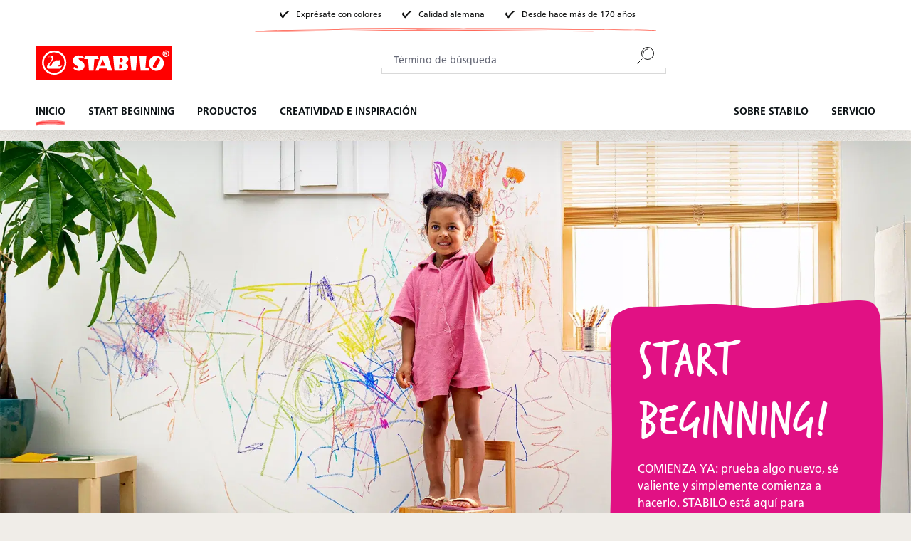

--- FILE ---
content_type: text/html; charset=UTF-8
request_url: https://www.stabilo.com/latam
body_size: 22710
content:

<!DOCTYPE html>

<html lang="es-ES"
      itemscope="itemscope"
      itemtype="https://schema.org/WebPage">

                            
    <head>
                            			<!-- BEGIN CCM19 Cookie Consent Management -->
	<script src="https://cloud.ccm19.de/app.js?apiKey=b8eed85a1010dd0ec0d47e0d360327617b8060f62fe8315b&amp;domain=67bc3d4a23a2542a260ead22" referrerpolicy="origin"></script>
	<!-- END CCM19 -->
		                <meta charset="utf-8">
            

                            <meta name="viewport"
                      content="width=device-width, initial-scale=1, shrink-to-fit=no">
            
                            <meta name="author"
                      content="">
                <meta name="robots"
                      content="index,follow">
                <meta name="revisit-after"
                      content="15 days">
                <meta name="keywords"
                      content="">
                <meta name="description"
                      content="¡Bienvenido al colorido mundo de STABILO! Creamos lápices y bolígrafos de alta calidad para escribir, dibujar y subrayar.¡Exprésate con colores!">
            
                                                <meta property="og:url"
                          content="https://www.stabilo.com/latam/">
                    <meta property="og:type"
                          content="website">
                    <meta property="og:site_name"
                          content="STABILO ">
                    <meta property="og:title"
                          content="STABILO LATAM | Homepage - www.stabilo.com/latam">
                    <meta property="og:description"
                          content="¡Bienvenido al colorido mundo de STABILO! Creamos lápices y bolígrafos de alta calidad para escribir, dibujar y subrayar.¡Exprésate con colores!">
                    <meta property="og:image"
                          content="https://cdn-live.be-stabilo.com/media/6c/30/d2/1623929875/stabilo-logo.svg?ts=1623929875">

                    <meta name="twitter:card"
                          content="summary">
                    <meta name="twitter:site"
                          content="STABILO ">
                    <meta name="twitter:title"
                          content="STABILO LATAM | Homepage - www.stabilo.com/latam">
                    <meta name="twitter:description"
                          content="¡Bienvenido al colorido mundo de STABILO! Creamos lápices y bolígrafos de alta calidad para escribir, dibujar y subrayar.¡Exprésate con colores!">
                    <meta name="twitter:image"
                          content="https://cdn-live.be-stabilo.com/media/6c/30/d2/1623929875/stabilo-logo.svg?ts=1623929875">
                            
                            <meta itemprop="copyrightHolder"
                      content="STABILO ">
                <meta itemprop="copyrightYear"
                      content="">
                <meta itemprop="isFamilyFriendly"
                      content="false">
                <meta itemprop="image"
                      content="https://cdn-live.be-stabilo.com/media/6c/30/d2/1623929875/stabilo-logo.svg?ts=1623929875">
            
                                            <meta name="theme-color"
                      content="#fff">
                            
                                                <link rel="alternate" hreflang="x-default" href="https://www.stabilo.com/com/">
                                    <link rel="alternate" hreflang="de-at" href="https://www.stabilo.com/at/">
                                    <link rel="alternate" hreflang="de-ch" href="https://www.stabilo.com/ch-de/">
                                    <link rel="alternate" hreflang="fr-ch" href="https://www.stabilo.com/ch-fr/">
                                    <link rel="alternate" hreflang="en-us" href="https://www.stabilo.com/com/">
                                    <link rel="alternate" hreflang="cs-cz" href="https://www.stabilo.com/cz/">
                                    <link rel="alternate" hreflang="de-de" href="https://www.stabilo.com/de/">
                                    <link rel="alternate" hreflang="es-es" href="https://www.stabilo.com/es/">
                                    <link rel="alternate" hreflang="fr-fr" href="https://www.stabilo.com/fr/">
                                    <link rel="alternate" hreflang="hu-hu" href="https://www.stabilo.com/hu/">
                                    <link rel="alternate" hreflang="it-it" href="https://www.stabilo.com/it/">
                                    <link rel="alternate" hreflang="es-mx" href="https://www.stabilo.com/mx/">
                                    <link rel="alternate" hreflang="ms-my" href="https://www.stabilo.com/my/">
                                    <link rel="alternate" hreflang="nl-nl" href="https://www.stabilo.com/nl/">
                                    <link rel="alternate" hreflang="pl-pl" href="https://www.stabilo.com/pl/">
                                    <link rel="alternate" hreflang="el-gr" href="https://www.stabilo.com/gr/">
                                    <link rel="alternate" hreflang="ko-kr" href="https://www.stabilo.com/kr/">
                                    <link rel="alternate" hreflang="en-gb" href="https://www.stabilo.com/uk/">
                                    <link rel="alternate" hreflang="nl-be" href="https://www.stabilo.com/be-nl/">
                                    <link rel="alternate" hreflang="fr-be" href="https://www.stabilo.com/be-fr/">
                                    <link rel="alternate" hreflang="tr-tr" href="https://www.stabilo.com/tr/">
                                    <link rel="alternate" hreflang="sk-sk" href="https://www.stabilo.com/sk/">
                                    <link rel="alternate" hreflang="ru-ru" href="https://www.stabilo.com/ru/">
                                    <link rel="alternate" hreflang="pt-br" href="https://www.stabilo.com/br/">
                                    <link rel="alternate" hreflang="ja-jp" href="https://www.stabilo.com/jp/">
                                    <link rel="alternate" hreflang="es-ar" href="https://www.stabilo.com/ar/">
                                    

                    <link rel="shortcut icon"
                  href="https://cdn-live.be-stabilo.com/media/99/f6/32/1645706427/stabilo-favicon-64x64.ico?ts=1645706427">
        
                            
                                    <link rel="canonical" href="https://www.stabilo.com/latam/">
                    
                    <title itemprop="name">STABILO LATAM | Homepage - www.stabilo.com/latam</title>
        
                                                                            <link rel="stylesheet"
                      href="https://s3sw-live.stabilo.com/sta-live/theme/f301e1f798dbd9feb9e02da305daf79d/css/all.css?1763993726">
                                    

                        <link rel="preload" href="https://cdn-live.be-stabilo.com/css/vendor-pxsw-enterprise-cms.329f29.css" as="style" />
            <link rel="stylesheet" href="https://cdn-live.be-stabilo.com/css/vendor-pxsw-enterprise-cms.329f29.css" />
                    <link rel="preload" href="https://cdn-live.be-stabilo.com/css/vendor-pxsw-language-menu-enhanced.0e0b76.css" as="style" />
            <link rel="stylesheet" href="https://cdn-live.be-stabilo.com/css/vendor-pxsw-language-menu-enhanced.0e0b76.css" />
                    <link rel="preload" href="https://cdn-live.be-stabilo.com/css/vendor-pxsw-offcanvas-navigation.07b521.css" as="style" />
            <link rel="stylesheet" href="https://cdn-live.be-stabilo.com/css/vendor-pxsw-offcanvas-navigation.07b521.css" />
                    <link rel="preload" href="https://cdn-live.be-stabilo.com/css/vendor-pxsw-pxsw-blog.5120a7.css" as="style" />
            <link rel="stylesheet" href="https://cdn-live.be-stabilo.com/css/vendor-pxsw-pxsw-blog.5120a7.css" />
                    <link rel="preload" href="https://cdn-live.be-stabilo.com/css/vendor-pxsw-listing-banner.1c7b6f.css" as="style" />
            <link rel="stylesheet" href="https://cdn-live.be-stabilo.com/css/vendor-pxsw-listing-banner.1c7b6f.css" />
                    <link rel="preload" href="https://cdn-live.be-stabilo.com/css/vendor-pxsw-pxsw-theme.1ffaf9.css" as="style" />
            <link rel="stylesheet" href="https://cdn-live.be-stabilo.com/css/vendor-pxsw-pxsw-theme.1ffaf9.css" />
                    <link rel="preload" href="https://cdn-live.be-stabilo.com/css/vendor-pxsw-language-banner.568fda.css" as="style" />
            <link rel="stylesheet" href="https://cdn-live.be-stabilo.com/css/vendor-pxsw-language-banner.568fda.css" />
                    <link rel="preload" href="https://cdn-live.be-stabilo.com/css/vendor-pxsw-promotion-banner.bf7468.css" as="style" />
            <link rel="stylesheet" href="https://cdn-live.be-stabilo.com/css/vendor-pxsw-promotion-banner.bf7468.css" />
                            <link rel="modulepreload" href="https://cdn-live.be-stabilo.com/js/vendor-pxsw-enterprise-cms.728f4a.js" />
                    <link rel="modulepreload" href="https://cdn-live.be-stabilo.com/js/vendor-pxsw-customer-handling.87443f.js" />
                    <link rel="modulepreload" href="https://cdn-live.be-stabilo.com/js/vendor-pxsw-offcanvas-navigation.df9760.js" />
                    <link rel="modulepreload" href="https://cdn-live.be-stabilo.com/js/vendor-pxsw-lazy-loader.d4e6a1.js" />
                    <link rel="modulepreload" href="https://cdn-live.be-stabilo.com/js/vendor-pxsw-pxsw-blog.20baa4.js" />
                    <link rel="modulepreload" href="https://cdn-live.be-stabilo.com/js/vendor-pxsw-pxsw-theme.0bf3b4.js" />
                    <link rel="modulepreload" href="https://cdn-live.be-stabilo.com/js/vendor-pxsw-language-banner.9e59ba.js" />
                    <link rel="modulepreload" href="https://cdn-live.be-stabilo.com/js/vendor-pxsw-promotion-banner.caf405.js" />
            
                              <script>
        window.features = {"V6_5_0_0":true,"v6.5.0.0":true,"V6_6_0_0":true,"v6.6.0.0":true,"V6_7_0_0":false,"v6.7.0.0":false,"DISABLE_VUE_COMPAT":false,"disable.vue.compat":false,"ACCESSIBILITY_TWEAKS":false,"accessibility.tweaks":false,"ADMIN_VITE":false,"admin.vite":false,"TELEMETRY_METRICS":false,"telemetry.metrics":false,"CACHE_REWORK":false,"cache.rework":false,"SSO":false,"sso":false,"FEATURE_SWAGCMSEXTENSIONS_1":true,"feature.swagcmsextensions.1":true,"FEATURE_SWAGCMSEXTENSIONS_2":true,"feature.swagcmsextensions.2":true,"FEATURE_SWAGCMSEXTENSIONS_8":true,"feature.swagcmsextensions.8":true,"FEATURE_SWAGCMSEXTENSIONS_63":true,"feature.swagcmsextensions.63":true,"RULE_BUILDER":true,"rule.builder":true,"FLOW_BUILDER":true,"flow.builder":true,"ADVANCED_SEARCH":true,"advanced.search":true,"RETURNS_MANAGEMENT":true,"returns.management":true,"TEXT_GENERATOR":true,"text.generator":true,"CHECKOUT_SWEETENER":true,"checkout.sweetener":true,"IMAGE_CLASSIFICATION":true,"image.classification":true,"PROPERTY_EXTRACTOR":true,"property.extractor":true,"REVIEW_SUMMARY":true,"review.summary":true,"REVIEW_TRANSLATOR":true,"review.translator":true,"CONTENT_GENERATOR":true,"content.generator":true,"EXPORT_ASSISTANT":true,"export.assistant":true,"QUICK_ORDER":false,"quick.order":false,"EMPLOYEE_MANAGEMENT":false,"employee.management":false,"QUOTE_MANAGEMENT":false,"quote.management":false,"CAPTCHA":true,"captcha":true,"NATURAL_LANGUAGE_SEARCH":false,"natural.language.search":false,"IMAGE_UPLOAD_SEARCH":true,"image.upload.search":true,"ORDER_APPROVAL":true,"order.approval":true,"SPATIAL_CMS_ELEMENT":true,"spatial.cms.element":true,"TEXT_TO_IMAGE_GENERATION":true,"text.to.image.generation":true,"CUSTOM_PRICES":true,"custom.prices":true,"SUBSCRIPTIONS":true,"subscriptions":true,"MULTI_INVENTORY":true,"multi.inventory":true};
    </script>
        
     <script async src="https://api.recova.ai/recova_client.min.js"></script>
 
 
                                                    
            <script>
            window.dataLayer = window.dataLayer || [];
            function gtag() { dataLayer.push(arguments); }

            (() => {
                const analyticsStorageEnabled = document.cookie.split(';').some((item) => item.trim().includes('google-analytics-enabled=1'));
                const adsEnabled = document.cookie.split(';').some((item) => item.trim().includes('google-ads-enabled=1'));

                // Always set a default consent for consent mode v2
                gtag('consent', 'default', {
                    'ad_user_data': adsEnabled ? 'granted' : 'denied',
                    'ad_storage': adsEnabled ? 'granted' : 'denied',
                    'ad_personalization': adsEnabled ? 'granted' : 'denied',
                    'analytics_storage': analyticsStorageEnabled ? 'granted' : 'denied'
                });
            })();
        </script>
            
    <!-- WbmTagManagerAnalytics Head Snippet Start -->
            <script id="wbmTagMangerDefine" type="text/javascript">
            let gtmIsTrackingProductClicks = Boolean(1),
                gtmIsTrackingAddToWishlistClicks = Boolean(),
                gtmContainerId = 'GTM-WSSFZM2S',
                hasSWConsentSupport = Boolean();
            window.wbmScriptIsSet = false;
            window.dataLayer = window.dataLayer || [];
            window.dataLayer.push({"event":"user","id":null})
        </script>
        <script id="wbmTagMangerDataLayer" type="text/javascript">
            window.dataLayer.push({ ecommerce: null });
            window.dataLayer.push({"google_tag_params":{"ecomm_prodid":[],"ecomm_pagetype":"homepage"}})

            
            var onEventDataLayer = JSON.parse('{"event":"view_item_list","ecommerce":{"item_list_id":"home","item_list_name":"Home","items":[]}}');
                    </script>    
                        <script id="wbmTagManger" type="text/javascript" >
                function getCookie(name) {
                    var cookieMatch = document.cookie.match(name + '=(.*?)(;|$)');
                    return cookieMatch && decodeURI(cookieMatch[1]);
                }

                var gtmCookieSet = getCookie('wbm-tagmanager-enabled');
                
                var googleTag = function(w,d,s,l,i){w[l]=w[l]||[];w[l].push({'gtm.start':new Date().getTime(),event:'gtm.js'});var f=d.getElementsByTagName(s)[0],j=d.createElement(s),dl=l!='dataLayer'?'&l='+l:'';j.async=true;j.src='https://www.googletagmanager.com/gtm.js?id='+i+dl+'';f.parentNode.insertBefore(j,f);};
                

                if (hasSWConsentSupport && gtmCookieSet === null) {
                    window.wbmGoogleTagmanagerId = gtmContainerId;
                    window.wbmScriptIsSet = false;
                    window.googleTag = googleTag;
                } else {
                    window.wbmScriptIsSet = true;
                    googleTag(window, document, 'script', 'dataLayer', gtmContainerId);
                    googleTag = null;

                    window.dataLayer = window.dataLayer || [];
                    function gtag() { dataLayer.push(arguments); }

                    if (hasSWConsentSupport) {
                        (() => {
                            const analyticsStorageEnabled = document.cookie.split(';').some((item) => item.trim().includes('google-analytics-enabled=1'));
                            const adsEnabled = document.cookie.split(';').some((item) => item.trim().includes('google-ads-enabled=1'));

                            gtag('consent', 'update', {
                                'ad_storage': adsEnabled ? 'granted' : 'denied',
                                'ad_user_data': adsEnabled ? 'granted' : 'denied',
                                'ad_personalization': adsEnabled ? 'granted' : 'denied',
                                'analytics_storage': analyticsStorageEnabled ? 'granted' : 'denied'
                            });
                        })();
                    }
                }
                
            </script><!-- WbmTagManagerAnalytics Head Snippet End -->
            

    
                                
            <script type="text/javascript"
                                src='https://www.google.com/recaptcha/api.js?render=6LdB31MpAAAAAC7OEXpPu1se_sJRmG0P9_OaZRsR'
                defer></script>
        <script>
                                        window.googleReCaptchaV3Active = true;
                    </script>
            

    
                
                                    <script>
                    window.useDefaultCookieConsent = true;
                </script>
                    
                                        <script>
                window.activeNavigationId = '19f3ef9ca2374f4683928acf00b2435b';
                window.router = {
                    'frontend.cart.offcanvas': '/latam/checkout/offcanvas',
                    'frontend.cookie.offcanvas': '/latam/cookie/offcanvas',
                    'frontend.checkout.finish.page': '/latam/checkout/finish',
                    'frontend.checkout.info': '/latam/widgets/checkout/info',
                    'frontend.menu.offcanvas': '/latam/widgets/menu/offcanvas',
                    'frontend.cms.page': '/latam/widgets/cms',
                    'frontend.cms.navigation.page': '/latam/widgets/cms/navigation',
                    'frontend.account.addressbook': '/latam/widgets/account/address-book',
                    'frontend.country.country-data': '/latam/country/country-state-data',
                    'frontend.app-system.generate-token': '/latam/app-system/Placeholder/generate-token',
                    };
                window.salesChannelId = '019377dc9df77325995953e579df544f';
            </script>
        

        
    <script>
        window.router['widgets.swag.cmsExtensions.quickview'] = '/latam/swag/cms-extensions/quickview';
        window.router['widgets.swag.cmsExtensions.quickview.variant'] = '/latam/swag/cms-extensions/quickview/variant';
    </script>

    <script>
        window.router['pxsw.register-tools.addressSuggestion'] = '/latam/storefront/pxsw/address/suggest'
    </script>

                                <script>
                
                window.breakpoints = {"xs":0,"sm":576,"md":768,"lg":992,"xl":1200,"xxl":1400};
            </script>
        
                                    <script>
                    window.customerLoggedInState = 0;

                    window.wishlistEnabled = 1;
                </script>
                    
                                    
    
                            <script>
                window.themeAssetsPublicPath = 'https://s3sw-live.stabilo.com/sta-live/theme/ee90719255bf4ce0b485e96a02f66d84/assets/';
            </script>
        
        
                                                            <script>
                        window.themeJsPublicPath = 'https://s3sw-live.stabilo.com/sta-live/theme/f301e1f798dbd9feb9e02da305daf79d/js/';
                    </script>
                                            <script type="text/javascript" src="https://s3sw-live.stabilo.com/sta-live/theme/f301e1f798dbd9feb9e02da305daf79d/js/storefront/storefront.js?1763993727" defer></script>
                                            <script type="text/javascript" src="https://s3sw-live.stabilo.com/sta-live/theme/f301e1f798dbd9feb9e02da305daf79d/js/swag-cms-extensions/swag-cms-extensions.js?1763993727" defer></script>
                                            <script type="text/javascript" src="https://s3sw-live.stabilo.com/sta-live/theme/f301e1f798dbd9feb9e02da305daf79d/js/pickware-dhl/pickware-dhl.js?1763993727" defer></script>
                                            <script type="text/javascript" src="https://s3sw-live.stabilo.com/sta-live/theme/f301e1f798dbd9feb9e02da305daf79d/js/pickware-shipping-bundle/pickware-shipping-bundle.js?1763993727" defer></script>
                                            <script type="text/javascript" src="https://s3sw-live.stabilo.com/sta-live/theme/f301e1f798dbd9feb9e02da305daf79d/js/payone-payment/payone-payment.js?1763993727" defer></script>
                                            <script type="text/javascript" src="https://s3sw-live.stabilo.com/sta-live/theme/f301e1f798dbd9feb9e02da305daf79d/js/neti-next-store-locator/neti-next-store-locator.js?1763993727" defer></script>
                                            <script type="text/javascript" src="https://s3sw-live.stabilo.com/sta-live/theme/f301e1f798dbd9feb9e02da305daf79d/js/papoo-ccm19-integration6/papoo-ccm19-integration6.js?1763993727" defer></script>
                                            <script type="text/javascript" src="https://s3sw-live.stabilo.com/sta-live/theme/f301e1f798dbd9feb9e02da305daf79d/js/dvsn-return-shipment/dvsn-return-shipment.js?1763993727" defer></script>
                                            <script type="text/javascript" src="https://s3sw-live.stabilo.com/sta-live/theme/f301e1f798dbd9feb9e02da305daf79d/js/klarna-payment/klarna-payment.js?1763993727" defer></script>
                                            <script type="text/javascript" src="https://s3sw-live.stabilo.com/sta-live/theme/f301e1f798dbd9feb9e02da305daf79d/js/dvsn-bundle/dvsn-bundle.js?1763993727" defer></script>
                                            <script type="text/javascript" src="https://s3sw-live.stabilo.com/sta-live/theme/f301e1f798dbd9feb9e02da305daf79d/js/cbax-modul-analytics/cbax-modul-analytics.js?1763993727" defer></script>
                                            <script type="text/javascript" src="https://s3sw-live.stabilo.com/sta-live/theme/f301e1f798dbd9feb9e02da305daf79d/js/loyxx-s-w6-conversion-checkout/loyxx-s-w6-conversion-checkout.js?1763993727" defer></script>
                                            <script type="text/javascript" src="https://s3sw-live.stabilo.com/sta-live/theme/f301e1f798dbd9feb9e02da305daf79d/js/cob-password-visibility/cob-password-visibility.js?1763993727" defer></script>
                                            <script type="text/javascript" src="https://s3sw-live.stabilo.com/sta-live/theme/f301e1f798dbd9feb9e02da305daf79d/js/tanmar-ng-sovendus/tanmar-ng-sovendus.js?1763993727" defer></script>
                                            <script type="text/javascript" src="https://s3sw-live.stabilo.com/sta-live/theme/f301e1f798dbd9feb9e02da305daf79d/js/sensus-uptain-connect6/sensus-uptain-connect6.js?1763993727" defer></script>
                                            <script type="text/javascript" src="https://s3sw-live.stabilo.com/sta-live/theme/f301e1f798dbd9feb9e02da305daf79d/js/subscription/subscription.js?1763993727" defer></script>
                                            <script type="text/javascript" src="https://s3sw-live.stabilo.com/sta-live/theme/f301e1f798dbd9feb9e02da305daf79d/js/checkout-sweetener/checkout-sweetener.js?1763993727" defer></script>
                                            <script type="text/javascript" src="https://s3sw-live.stabilo.com/sta-live/theme/f301e1f798dbd9feb9e02da305daf79d/js/text-translator/text-translator.js?1763993727" defer></script>
                                            <script type="text/javascript" src="https://s3sw-live.stabilo.com/sta-live/theme/f301e1f798dbd9feb9e02da305daf79d/js/employee-management/employee-management.js?1763993727" defer></script>
                                            <script type="text/javascript" src="https://s3sw-live.stabilo.com/sta-live/theme/f301e1f798dbd9feb9e02da305daf79d/js/quick-order/quick-order.js?1763993727" defer></script>
                                            <script type="text/javascript" src="https://s3sw-live.stabilo.com/sta-live/theme/f301e1f798dbd9feb9e02da305daf79d/js/advanced-search/advanced-search.js?1763993727" defer></script>
                                            <script type="text/javascript" src="https://s3sw-live.stabilo.com/sta-live/theme/f301e1f798dbd9feb9e02da305daf79d/js/captcha/captcha.js?1763993727" defer></script>
                                            <script type="text/javascript" src="https://s3sw-live.stabilo.com/sta-live/theme/f301e1f798dbd9feb9e02da305daf79d/js/quote-management/quote-management.js?1763993727" defer></script>
                                            <script type="text/javascript" src="https://s3sw-live.stabilo.com/sta-live/theme/f301e1f798dbd9feb9e02da305daf79d/js/a-i-search/a-i-search.js?1763993727" defer></script>
                                            <script type="text/javascript" src="https://s3sw-live.stabilo.com/sta-live/theme/f301e1f798dbd9feb9e02da305daf79d/js/spatial-cms-element/spatial-cms-element.js?1763993727" defer></script>
                                            <script type="text/javascript" src="https://s3sw-live.stabilo.com/sta-live/theme/f301e1f798dbd9feb9e02da305daf79d/js/order-approval/order-approval.js?1763993727" defer></script>
                                            <script type="text/javascript" src="https://s3sw-live.stabilo.com/sta-live/theme/f301e1f798dbd9feb9e02da305daf79d/js/wbm-tag-manager-analytics/wbm-tag-manager-analytics.js?1763993727" defer></script>
                                    

            <script defer type="module" src="https://cdn-live.be-stabilo.com/js/vendor-pxsw-enterprise-cms.728f4a.js"></script>
            <script defer type="module" src="https://cdn-live.be-stabilo.com/js/vendor-pxsw-customer-handling.87443f.js"></script>
            <script defer type="module" src="https://cdn-live.be-stabilo.com/js/vendor-pxsw-offcanvas-navigation.df9760.js"></script>
            <script defer type="module" src="https://cdn-live.be-stabilo.com/js/vendor-pxsw-lazy-loader.d4e6a1.js"></script>
            <script defer type="module" src="https://cdn-live.be-stabilo.com/js/vendor-pxsw-pxsw-blog.20baa4.js"></script>
            <script defer type="module" src="https://cdn-live.be-stabilo.com/js/vendor-pxsw-pxsw-theme.0bf3b4.js"></script>
            <script defer type="module" src="https://cdn-live.be-stabilo.com/js/vendor-pxsw-language-banner.9e59ba.js"></script>
            <script defer type="module" src="https://cdn-live.be-stabilo.com/js/vendor-pxsw-promotion-banner.caf405.js"></script>
                        

    

    
        
        
        
        
    
        
    <script>
        window.mollie_javascript_use_shopware = '0'
    </script>

    

    </head>

    <body class="    passwordMaskBodyBlackFull     is-ctl-navigation is-act-home  show-conversion-checkout   
 

      pxsw-shop-off-buy pxsw-shop-off-account">

                            
    
    
            <div class="skip-to-content bg-primary-subtle text-primary-emphasis visually-hidden-focusable overflow-hidden">
            <div class="container d-flex justify-content-center">
                                                                                        <a href="#content-main" class="skip-to-content-link d-inline-flex text-decoration-underline m-1 p-2 fw-bold gap-2">
                                Saltar al contenido principal
                            </a>
                                            
                                                                        <a href="#header-main-search-input" class="skip-to-content-link d-inline-flex text-decoration-underline m-1 p-2 fw-bold gap-2 d-none d-sm-block">
                                Saltar a la búsqueda
                            </a>
                                            
                                                                        <a href="#main-navigation-menu" class="skip-to-content-link d-inline-flex text-decoration-underline m-1 p-2 fw-bold gap-2 d-none d-lg-block">
                                Saltar a la navegación principal
                            </a>
                                                                        </div>
        </div>
        
            
                                    <noscript>
                <iframe src="https://www.googletagmanager.com/ns.html?id=GTM-WSSFZM2S"
                        height="0"
                        width="0"
                        style="display:none;visibility:hidden"
                        title="Google Tagmanager">

                </iframe>
            </noscript>
            
                <noscript class="noscript-main">
                
    <div role="alert"
                  class="alert alert-info alert-has-icon">
                                <span class="icon icon-info">
                        <svg xmlns="http://www.w3.org/2000/svg" xmlns:xlink="http://www.w3.org/1999/xlink" width="24" height="24" viewBox="0 0 24 24"><defs><path d="M12 7c.5523 0 1 .4477 1 1s-.4477 1-1 1-1-.4477-1-1 .4477-1 1-1zm1 9c0 .5523-.4477 1-1 1s-1-.4477-1-1v-5c0-.5523.4477-1 1-1s1 .4477 1 1v5zm11-4c0 6.6274-5.3726 12-12 12S0 18.6274 0 12 5.3726 0 12 0s12 5.3726 12 12zM12 2C6.4772 2 2 6.4772 2 12s4.4772 10 10 10 10-4.4772 10-10S17.5228 2 12 2z" id="icons-default-info" /></defs><use xlink:href="#icons-default-info" fill="#758CA3" fill-rule="evenodd" /></svg>
        </span>            
                    <div class="alert-content-container">
                                                    
                                                        <div class="alert-content">                                                    Para poder utilizar plenamente nuestra tienda, le recomendamos activar Javascript en su navegador.
                                                                </div>                
                                </div>
            </div>
            </noscript>
        

            <header class="header-main" data-sticky-header>
                        
                                                                                
    
    <div
        class="language-banner"
        data-px-language-banner="true"
        data-px-language-banner-options="{&quot;snippets&quot;:{&quot;de&quot;:{&quot;message&quot;:&quot;W\u00e4hle ein anderes Land oder eine andere Region, um Inhalte f\u00fcr deinen Standort zu sehen und online einzukaufen&quot;,&quot;button&quot;:&quot;Weiter&quot;},&quot;en&quot;:{&quot;message&quot;:&quot;Choose a different country or region to see content for your location and shop online&quot;,&quot;button&quot;:&quot;Continue&quot;},&quot;nl&quot;:{&quot;message&quot;:&quot;Kies een ander land of andere regio om inhoud voor uw locatie te bekijken en online te winkelen&quot;,&quot;button&quot;:&quot;Doorgaan&quot;},&quot;es&quot;:{&quot;message&quot;:&quot;Elija un pa\u00eds o regi\u00f3n diferente para ver el contenido de su ubicaci\u00f3n y compre en l\u00ednea&quot;,&quot;button&quot;:&quot;Seguir&quot;},&quot;fr&quot;:{&quot;message&quot;:&quot;Choisissez un autre pays ou une autre r\u00e9gion pour voir le contenu de votre emplacement et effectuer des achats en ligne&quot;,&quot;button&quot;:&quot;Continuez&quot;},&quot;it&quot;:{&quot;message&quot;:&quot;Scegli un paese o una regione diversi per vedere i contenuti per la tua posizione e fare acquisti online&quot;,&quot;button&quot;:&quot;Continua&quot;}}}">
                    <div class="language-banner-content">
                <div class="language-banner-content-message">
                    <p class="language-banner-content-message-value">Choose a different country or region to see content for your location and shop online</p>
                </div>
                <form class="language-banner-content-form"
                      action="/latam/checkout/language"
                      method="POST">

                    <select style="display:none" class="language-banner-content-form-select form-select" name="salesChannelWithLanguage">
                                                                                                                        <option
                                        id="de-AT"
                                        value="fdb687fc390240aebff7e39a57927d21-d7b5a9267ab849db9b0e031bd7d41b26">
                                            Deutsch (AT)
                                    </option>
                                                                                                                                                                                    <option
                                        id="de-DE"
                                        value="2613c89a082f456884bf9eaff77cfa4a-2fbb5fe2e29a4d70aa5854ce7ce3e20b">
                                            Deutsch (DE)
                                    </option>
                                                                                                        </select>
                    <input name="redirectTo" type="hidden" value="frontend.home.page"/>
                                            <input name="redirectParameters[_httpCache]" type="hidden" value="1">
                                        <input type="hidden" class="siteLocale" name="locale" value="de-latam">
                    <button class="btn btn-secondary btn-inverted submit language-banner-content-button-value" type="submit">Continue</button>
                </form>
            </div>
            <div class="close-button">
                <svg px width="32" height="32" class="close-button-icon">
    <use xlink:href="/sprite/sprite.svg#close-32-inverted"/>
</svg>
            </div>
            </div>
            <div class="container">
                                    <div class="top-bar d-none d-xl-grid">
                    <div class="top-bar-usps top-bar-text has-subline">
                <div class="top-bar-text-item">
                    <svg px width="24" height="24">
    <use xlink:href="/sprite/sprite.svg#check-24"/>
</svg>
                    <span class="header-small">Exprésate con colores</span>
                </div>
                <div class="top-bar-text-item">
                    <svg px width="24" height="24">
    <use xlink:href="/sprite/sprite.svg#check-24"/>
</svg>
                    <span class="header-small">Calidad alemana</span>
                </div>
                <div class="top-bar-text-item">
                    <svg px width="24" height="24">
    <use xlink:href="/sprite/sprite.svg#check-24"/>
</svg>
                    <span class="header-small">Desde hace más de 170 años</span>
                </div>
                <svg px width="84" height="84">
    <use xlink:href="/sprite/sprite.svg#headline-subline-thin-small"/>
</svg>
            </div>
        
        <nav class="top-bar-nav">
                                                                            
                        
            
            
                                        
            
                    </nav>
    </div>
    
            <div class="row align-items-center header-row">
                <div class="col-auto header-logo-col">
            <div class="header-logo-main">
                    <a class="header-logo-main-link"
               href="/latam/"
               title="Ir a la página inicial">
                                    <picture class="header-logo-picture">
                                                                            
                                                                                    <source srcset="https://cdn-live.be-stabilo.com/media/9d/0c/4c/1623929915/stabilo-logo-mobile.svg?ts=1623929915"
                                        media="(max-width: 767px)">
                                                    
                                                                                    <img src="https://cdn-live.be-stabilo.com/media/6c/30/d2/1623929875/stabilo-logo.svg?ts=1623929875"
                                     alt="Ir a la página inicial"
                                     class="img-fluid header-logo-main-img">
                                                                        </picture>
                            </a>
            </div>
    </div>

                <div class="col-12 order-2 col-lg order-lg-1 header-search-col">
        
    <div class="collapse"
         id="searchCollapse">
        <div class="header-search">
                
    
                    <form action="/latam/search"
                      method="get"
                      data-search-widget="true"
                      data-search-widget-options="{&quot;searchWidgetMinChars&quot;:3}"
                      data-url="/latam/suggest?search="
                      class="header-search-form">
                                            <div class="input-group">
                                                            <input type="search"
                                       id="header-main-search-input"
                                       name="search"
                                       class="form-control header-search-input"
                                       autocomplete="off"
                                       autocapitalize="off"
                                       placeholder="Término de búsqueda"
                                       aria-label="Término de búsqueda"
                                       value=""
                                >
                            
                                <button type="submit"
            class="btn header-search-btn"
            aria-label="Buscar">
        <span class="header-search-icon">
            <svg px width="24" height="24">
    <use xlink:href="/sprite/sprite.svg#search-24"/>
</svg>
        </span>
    </button>

                                                            <button class="btn header-close-btn js-search-close-btn d-none"
                                        type="button"
                                        aria-label="Cerrar la búsqueda desplegable">
                                    <span class="header-close-icon">
                                        <span class="icon icon-x">
                        <svg xmlns="http://www.w3.org/2000/svg" xmlns:xlink="http://www.w3.org/1999/xlink" width="24" height="24" viewBox="0 0 24 24"><defs><path d="m10.5858 12-7.293-7.2929c-.3904-.3905-.3904-1.0237 0-1.4142.3906-.3905 1.0238-.3905 1.4143 0L12 10.5858l7.2929-7.293c.3905-.3904 1.0237-.3904 1.4142 0 .3905.3906.3905 1.0238 0 1.4143L13.4142 12l7.293 7.2929c.3904.3905.3904 1.0237 0 1.4142-.3906.3905-1.0238.3905-1.4143 0L12 13.4142l-7.2929 7.293c-.3905.3904-1.0237.3904-1.4142 0-.3905-.3906-.3905-1.0238 0-1.4143L10.5858 12z" id="icons-default-x" /></defs><use xlink:href="#icons-default-x" fill="#758CA3" fill-rule="evenodd" /></svg>
        </span>                                    </span>
                                </button>
                                                    </div>
                                    </form>
            
        </div>
    </div>
    </div>

                <div class="col-auto order-1 order-lg-2 header-actions-col">
        <div class="row g-0">
            
                            <div class="col-auto d-xl-none">
                    <div class="search-toggle">
                        <button class="btn header-actions-btn search-toggle-btn js-search-toggle-btn collapsed"
                                type="button"
                                data-bs-toggle="collapse"
                                data-bs-target="#searchCollapse"
                                aria-expanded="false"
                                aria-controls="searchCollapse"
                                aria-label="Buscar">
                            <svg px width="32" height="32" class="search-toggle-btn-icon icon-open">
    <use xlink:href="/sprite/sprite.svg#search-32"/>
</svg>
                            <svg px width="32" height="32" class="search-toggle-btn-icon icon-close">
    <use xlink:href="/sprite/sprite.svg#close-32"/>
</svg>
                        </button>
                    </div>
                </div>
            
                                                <div class="d-none">
                                                                <div class="col-auto">
                                    <div class="header-wishlist">
                                        <a class="btn header-wishlist-btn header-actions-btn"
                                           href="/latam/wishlist"
                                           title="Lista de deseos"
                                           aria-label="Lista de deseos">
                                                <span class="header-wishlist-icon">
        <svg px width="32" height="32">
    <use xlink:href="/sprite/sprite.svg#wishlist-32"/>
</svg>
    </span>
        <span class="badge bg-primary header-wishlist-badge"
          id="wishlist-basket"
          data-wishlist-storage="true"
          data-wishlist-storage-options="{&quot;listPath&quot;:&quot;\/latam\/wishlist\/list&quot;,&quot;mergePath&quot;:&quot;\/latam\/wishlist\/merge&quot;,&quot;pageletPath&quot;:&quot;\/latam\/wishlist\/merge\/pagelet&quot;}"
          data-wishlist-widget="true"
    ></span>
                                        </a>
                                    </div>
                                </div>
                            
                
        </div>
                
                    
                    
            
            <div class="col-auto d-block d-xl-none">
                <div class="nav-main-toggle">
                    <button class="btn nav-main-toggle-btn header-actions-btn"
                            type="button"
                            data-px-offcanvas-menu="true"
                            data-px-offcanvas-menu-options="{&quot;position&quot;:&quot;right&quot;,&quot;announcementMessage&quot;:{&quot;opened&quot;:&quot;Men\u00fa offcanvas abierto&quot;,&quot;closed&quot;:&quot;Men\u00fa offcanvas cerrado&quot;,&quot;submenuOpened&quot;:&quot;Submen\u00fa para %categoryName% abierto&quot;,&quot;submenuClosed&quot;:&quot;Volver a la categor\u00eda %categoryName%&quot;}}"
                            aria-label="Menú">
                        <svg px width="32" height="32">
    <use xlink:href="/sprite/sprite.svg#burger-menu-32"/>
</svg>
                    </button>
                </div>
            </div>
        </div>
    </div>
        </div>
    

                        <div class="main-navigation"
         id="mainNavigation"
         data-flyout-menu="true">
                    <div class="container">
                                    <nav class="nav main-navigation-menu"
                        id="main-navigation-menu"
                        aria-label="Navegación principal"
                        itemscope="itemscope"
                        itemtype="https://schema.org/SiteNavigationElement">
                        
                                                                                    <a class="nav-link main-navigation-link nav-item-19f3ef9ca2374f4683928acf00b2435b  active home-link"
                                    href="/latam/"
                                    itemprop="url"
                                    title="Inicio">
                                    <div class="main-navigation-link-text">
                                        <span itemprop="name">Inicio</span>
                                    </div>
                                </a>
                                                    
                                        
    
                                    
                        
                                                                        <a class="nav-link main-navigation-link nav-item-01920581064b7eec85035b368430b8d0 "
                           href="https://www.stabilo.com/latam/start-beginning"
                           itemprop="url"
                                                                                  title="START BEGINNING">
                            <div class="main-navigation-link-text">
                                <span itemprop="name">START BEGINNING</span>
                            </div>
                        </a>
                                                                                                                    
                        
                                                                        <div class="nav-link main-navigation-link nav-item-ede6968f62e440ecaf4b9d7e60f702bf "
                                                            data-flyout-menu-trigger="ede6968f62e440ecaf4b9d7e60f702bf"
                                                         title="Productos">
                            <div class="main-navigation-link-text">
                                <span itemprop="name">Productos</span>
                            </div>
                        </div>
                                                                                            
                        
                                                                        <div class="nav-link main-navigation-link nav-item-c5be4cde88734e1092975136eac8d0d7 "
                                                            data-flyout-menu-trigger="c5be4cde88734e1092975136eac8d0d7"
                                                         title="Creatividad e inspiración">
                            <div class="main-navigation-link-text">
                                <span itemprop="name">Creatividad e inspiración</span>
                            </div>
                        </div>
                                                                                                                            
            <div class="right-categories">
                                            
                                
                                    <div class="nav-link main-navigation-link"
                                                    data-flyout-menu-trigger="72cb0ea59ba84eb5964e2666380f28be"
                                                 title="Sobre STABILO">
                        <div class="main-navigation-link-text">
                            <span itemprop="name">Sobre STABILO</span>
                        </div>
                    </div>
                                                            
                                
                                    <div class="nav-link main-navigation-link"
                                                    data-flyout-menu-trigger="d4f20b39e301412397315cf527ac8d70"
                                                 title="Servicio">
                        <div class="main-navigation-link-text">
                            <span itemprop="name">Servicio</span>
                        </div>
                    </div>
                                    </div>
                        </nav>
                
                                                                                                                                                                                                                                                                                                                                                                                                                                                                                                                    
                                                                        <div class="navigation-flyouts">
                                                                                                                                                                                                                                                                                    <div class="navigation-flyout"
                                                     data-flyout-menu-id="ede6968f62e440ecaf4b9d7e60f702bf">
                                                    <div class="container">
                                                                    
    
            <div class="row navigation-flyout-content">
                <div class="col">
        <div class="navigation-flyout-categories">
                                
                    
                
    
                
                                                                                                                                                                                                        
                                    
                                    

        <div class="row">
            <div class="col">
                                    <div class="navigation-flyout-categories is-level-0">
                        <div class="row">
                                                                                                                                                            
                                                                    <div class="col navigation-flyout-col">
                                                                                    <a class="nav-item nav-link navigation-flyout-link is-level-0"
                                            href="https://www.stabilo.com/latam/productos/escribir/"
                                            itemprop="url"
                                                                                        title=" Escribir">
                                                <span itemprop="name"> Escribir</span>
                                            </a>
                                                                                                                                
        
                
            <div class="navigation-flyout-categories is-level-1">
                                                                            
                                    <div class="navigation-flyout-col">
                                                    <a class="nav-item nav-link navigation-flyout-link is-level-1"
                            href="https://www.stabilo.com/latam/productos/escribir/punta-fina-stabilo-point-88/"
                            itemprop="url"
                                                        title="Punta fina STABILO point 88">
                                <span itemprop="name">Punta fina STABILO point 88</span>
                            </a>
                                                                                
        
                
            <div class="navigation-flyout-categories is-level-2">
                    </div>
                                                </div>
                                                                                            
                                    <div class="navigation-flyout-col">
                                                    <a class="nav-item nav-link navigation-flyout-link is-level-1"
                            href="https://www.stabilo.com/latam/productos/escribir/rotulador-de-escritura-stabilo-pointmax/"
                            itemprop="url"
                                                        title=" Rotulador de escritura STABILO pointMax">
                                <span itemprop="name"> Rotulador de escritura STABILO pointMax</span>
                            </a>
                                                                                
        
                
            <div class="navigation-flyout-categories is-level-2">
                    </div>
                                                </div>
                                                                                            
                                    <div class="navigation-flyout-col">
                                                    <a class="nav-item nav-link navigation-flyout-link is-level-1"
                            href="https://www.stabilo.com/latam/productos/escribir/punta-fina-stabilo-sensor/"
                            itemprop="url"
                                                        title="Punta fina STABILO SENSOR">
                                <span itemprop="name">Punta fina STABILO SENSOR</span>
                            </a>
                                                                                
        
                
            <div class="navigation-flyout-categories is-level-2">
                    </div>
                                                </div>
                                                                                            
                                    <div class="navigation-flyout-col">
                                                    <a class="nav-item nav-link navigation-flyout-link is-level-1"
                            href="https://www.stabilo.com/latam/productos/escribir/boligrafo-recargable-stabilo-pointball/"
                            itemprop="url"
                                                        title=" Bolígrafo recargable STABILO pointball">
                                <span itemprop="name"> Bolígrafo recargable STABILO pointball</span>
                            </a>
                                                                                
        
                
            <div class="navigation-flyout-categories is-level-2">
                    </div>
                                                </div>
                                                                                            
                                    <div class="navigation-flyout-col">
                                                    <a class="nav-item nav-link navigation-flyout-link is-level-1"
                            href="https://www.stabilo.com/latam/productos/escribir/pluma-estilografica-y-boligrafo-stabilo-grow/"
                            itemprop="url"
                                                        title=" Pluma Estilográfica y Bolígrafo STABILO Grow">
                                <span itemprop="name"> Pluma Estilográfica y Bolígrafo STABILO Grow</span>
                            </a>
                                                                                
        
                
            <div class="navigation-flyout-categories is-level-2">
                    </div>
                                                </div>
                                    </div>
                                                                                </div>
                                                                                                                                                                                            
                                                                    <div class="col navigation-flyout-col">
                                                                                    <a class="nav-item nav-link navigation-flyout-link is-level-0"
                                            href="https://www.stabilo.com/latam/productos/resaltador/"
                                            itemprop="url"
                                                                                        title="Resaltador">
                                                <span itemprop="name">Resaltador</span>
                                            </a>
                                                                                                                                
        
                
            <div class="navigation-flyout-categories is-level-1">
                                                                            
                                    <div class="navigation-flyout-col">
                                                    <a class="nav-item nav-link navigation-flyout-link is-level-1"
                            href="https://www.stabilo.com/latam/productos/resaltador/resaltador-stabilo-boss-original-neon-pastel/"
                            itemprop="url"
                                                        title="Resaltador STABILO BOSS ORIGINAL Neon &amp; Pastel">
                                <span itemprop="name">Resaltador STABILO BOSS ORIGINAL Neon &amp; Pastel</span>
                            </a>
                                                                                
        
                
            <div class="navigation-flyout-categories is-level-2">
                    </div>
                                                </div>
                                                                                            
                                    <div class="navigation-flyout-col">
                                                    <a class="nav-item nav-link navigation-flyout-link is-level-1"
                            href="https://www.stabilo.com/latam/productos/resaltador/resaltador-stabilo-swing-cool-neon-pastel/"
                            itemprop="url"
                                                        title="Resaltador STABILO swing cool Neon &amp; Pastel">
                                <span itemprop="name">Resaltador STABILO swing cool Neon &amp; Pastel</span>
                            </a>
                                                                                
        
                
            <div class="navigation-flyout-categories is-level-2">
                    </div>
                                                </div>
                                                                                            
                                    <div class="navigation-flyout-col">
                                                    <a class="nav-item nav-link navigation-flyout-link is-level-1"
                            href="https://www.stabilo.com/latam/productos/resaltador/resaltador-stabilo-boss-original-naturecolors/"
                            itemprop="url"
                                                        title="Resaltador STABILO BOSS ORIGINAL NatureCOLORS">
                                <span itemprop="name">Resaltador STABILO BOSS ORIGINAL NatureCOLORS</span>
                            </a>
                                                                                
        
                
            <div class="navigation-flyout-categories is-level-2">
                    </div>
                                                </div>
                                                                                            
                                    <div class="navigation-flyout-col">
                                                    <a class="nav-item nav-link navigation-flyout-link is-level-1"
                            href="https://www.stabilo.com/latam/productos/resaltador/resaltador-stabilo-boss-mini-incl.-pastellove/"
                            itemprop="url"
                                                        title="Resaltador  STABILO BOSS MINI (incl. Pastellove)">
                                <span itemprop="name">Resaltador  STABILO BOSS MINI (incl. Pastellove)</span>
                            </a>
                                                                                
        
                
            <div class="navigation-flyout-categories is-level-2">
                    </div>
                                                </div>
                                                                                            
                                    </div>
                                                                                </div>
                                                                                                                                                                                            
                                                                    <div class="col navigation-flyout-col">
                                                                                    <a class="nav-item nav-link navigation-flyout-link is-level-0"
                                            href="https://www.stabilo.com/latam/productos/colorear-y-dibujar/"
                                            itemprop="url"
                                                                                        title="Colorear y dibujar">
                                                <span itemprop="name">Colorear y dibujar</span>
                                            </a>
                                                                                                                                
        
                
            <div class="navigation-flyout-categories is-level-1">
                                                                            
                                    <div class="navigation-flyout-col">
                                                    <a class="nav-item nav-link navigation-flyout-link is-level-1"
                            href="https://www.stabilo.com/latam/productos/colorear-y-dibujar/rotulador-premium-stabilo-pen-68/"
                            itemprop="url"
                                                        title="Rotulador Premium STABILO Pen 68">
                                <span itemprop="name">Rotulador Premium STABILO Pen 68</span>
                            </a>
                                                                                
        
                
            <div class="navigation-flyout-categories is-level-2">
                    </div>
                                                </div>
                                                                                            
                                    <div class="navigation-flyout-col">
                                                    <a class="nav-item nav-link navigation-flyout-link is-level-1"
                            href="https://www.stabilo.com/latam/productos/colorear-y-dibujar/rotulador-premium-stabilo-pen-68-max/"
                            itemprop="url"
                                                        title="Rotulador Premium STABILO Pen 68 MAX">
                                <span itemprop="name">Rotulador Premium STABILO Pen 68 MAX</span>
                            </a>
                                                                                
        
                
            <div class="navigation-flyout-categories is-level-2">
                    </div>
                                                </div>
                                                                                            
                                    <div class="navigation-flyout-col">
                                                    <a class="nav-item nav-link navigation-flyout-link is-level-1"
                            href="https://www.stabilo.com/latam/productos/colorear-y-dibujar/rotulador-premium-con-punta-de-pincel-stabilo-pen-68-brush/"
                            itemprop="url"
                                                        title="Rotulador Premium con punta de pincel STABILO Pen 68 brush">
                                <span itemprop="name">Rotulador Premium con punta de pincel STABILO Pen 68 brush</span>
                            </a>
                                                                                
        
                
            <div class="navigation-flyout-categories is-level-2">
                    </div>
                                                </div>
                                                                                            
                                    <div class="navigation-flyout-col">
                                                    <a class="nav-item nav-link navigation-flyout-link is-level-1"
                            href="https://www.stabilo.com/latam/productos/colorear-y-dibujar/lapiz-todoterreno-stabilo-woody-3-in-1/"
                            itemprop="url"
                                                        title="Lápiz todoterreno STABILO woody 3 in 1">
                                <span itemprop="name">Lápiz todoterreno STABILO woody 3 in 1</span>
                            </a>
                                                                                
        
                
            <div class="navigation-flyout-categories is-level-2">
                    </div>
                                                </div>
                                                                                            
                                    <div class="navigation-flyout-col">
                                                    <a class="nav-item nav-link navigation-flyout-link is-level-1"
                            href="https://www.stabilo.com/latam/productos/colorear-y-dibujar/lapiz-de-color-tiza-pastel-stabilo-carbothello/"
                            itemprop="url"
                                                        title="Lápiz de color tiza-pastel STABILO CarbOthello">
                                <span itemprop="name">Lápiz de color tiza-pastel STABILO CarbOthello</span>
                            </a>
                                                                                
        
                
            <div class="navigation-flyout-categories is-level-2">
                    </div>
                                                </div>
                                                                                            
                                    <div class="navigation-flyout-col">
                                                    <a class="nav-item nav-link navigation-flyout-link is-level-1"
                            href="https://www.stabilo.com/latam/productos/colorear-y-dibujar/lapiz-de-color-acuarelable-stabiloaquacolor/"
                            itemprop="url"
                                                        title="Lápiz de color acuarelable STABILOaquacolor">
                                <span itemprop="name">Lápiz de color acuarelable STABILOaquacolor</span>
                            </a>
                                                                                
        
                
            <div class="navigation-flyout-categories is-level-2">
                    </div>
                                                </div>
                                                                                            
                                    <div class="navigation-flyout-col">
                                                    <a class="nav-item nav-link navigation-flyout-link is-level-1"
                            href="https://www.stabilo.com/latam/productos/colorear-y-dibujar/lapiz-de-colores-para-escribir-sobre-casi-todas-las-superficies-stabilo-all/"
                            itemprop="url"
                                                        title="Lápiz de colores para escribir sobre casi todas las superficies STABILO All">
                                <span itemprop="name">Lápiz de colores para escribir sobre casi todas las superficies STABILO All</span>
                            </a>
                                                                                
        
                
            <div class="navigation-flyout-categories is-level-2">
                    </div>
                                                </div>
                                    </div>
                                                                                </div>
                                                                                                                                                                                            
                                                                    <div class="col navigation-flyout-col">
                                                                                    <a class="nav-item nav-link navigation-flyout-link is-level-0"
                                            href="https://www.stabilo.com/latam/productos/aprender-a-escribir/"
                                            itemprop="url"
                                                                                        title="Aprender a escribir">
                                                <span itemprop="name">Aprender a escribir</span>
                                            </a>
                                                                                                                                
        
                
            <div class="navigation-flyout-categories is-level-1">
                                                                            
                                    <div class="navigation-flyout-col">
                                                    <a class="nav-item nav-link navigation-flyout-link is-level-1"
                            href="https://www.stabilo.com/latam/productos/aprender-a-escribir/lapiz-de-color-stabilo-easycolors/"
                            itemprop="url"
                                                        title="Lápiz de color STABILO EASYcolors">
                                <span itemprop="name">Lápiz de color STABILO EASYcolors</span>
                            </a>
                                                                                
        
                
            <div class="navigation-flyout-categories is-level-2">
                    </div>
                                                </div>
                                                                                            
                                    <div class="navigation-flyout-col">
                                                    <a class="nav-item nav-link navigation-flyout-link is-level-1"
                            href="https://www.stabilo.com/latam/productos/aprender-a-escribir/lapiz-de-grafito-stabilo-easygraph/"
                            itemprop="url"
                                                        title="Lápiz de grafito STABILO EASYgraph">
                                <span itemprop="name">Lápiz de grafito STABILO EASYgraph</span>
                            </a>
                                                                                
        
                
            <div class="navigation-flyout-categories is-level-2">
                    </div>
                                                </div>
                                                                                            
                                    <div class="navigation-flyout-col">
                                                    <a class="nav-item nav-link navigation-flyout-link is-level-1"
                            href="https://www.stabilo.com/latam/productos/aprender-a-escribir/roller-stabilo-easyoriginal/"
                            itemprop="url"
                                                        title="Roller STABILO EASYoriginal">
                                <span itemprop="name">Roller STABILO EASYoriginal</span>
                            </a>
                                                                                
        
                
            <div class="navigation-flyout-categories is-level-2">
                    </div>
                                                </div>
                                                                                            
                                    <div class="navigation-flyout-col">
                                                    <a class="nav-item nav-link navigation-flyout-link is-level-1"
                            href="https://www.stabilo.com/latam/productos/aprender-a-escribir/portaminas-stabilo-easyergo-3.15/"
                            itemprop="url"
                                                        title="Portaminas STABILO EASYergo 3.15">
                                <span itemprop="name">Portaminas STABILO EASYergo 3.15</span>
                            </a>
                                                                                
        
                
            <div class="navigation-flyout-categories is-level-2">
                    </div>
                                                </div>
                                    </div>
                                                                                </div>
                                                                                    </div>
                    </div>
                
                            </div>
        </div>
                        </div>
    </div>

                        </div>
                                                        </div>
                                                </div>
                                                                                                                                                                                                                                                            <div class="navigation-flyout"
                                                     data-flyout-menu-id="c5be4cde88734e1092975136eac8d0d7">
                                                    <div class="container">
                                                                    
    
            <div class="row navigation-flyout-content">
                <div class="col">
        <div class="navigation-flyout-categories">
                                
                    
                
    
                
                                                                                                                                                                                                        
                                    
                                    

        <div class="row">
            <div class="col">
                                    <div class="navigation-flyout-categories is-level-0">
                        <div class="row">
                                                                                                                                                            
                                                                    <div class="col navigation-flyout-col">
                                                                                    <div class="nav-item nav-link navigation-flyout-link is-level-0"
                                                title="Para los niños">
                                                <span itemprop="name">Para los niños</span>
                                            </div>
                                                                                                                                
        
                
            <div class="navigation-flyout-categories is-level-1">
                                                                            
                                    <div class="navigation-flyout-col">
                                                    <a class="nav-item nav-link navigation-flyout-link is-level-1"
                            href="https://www.stabilo.com/latam/creatividad-e-inspiracion/para-los-ninos/colorear/"
                            itemprop="url"
                                                        title="Colorear  ">
                                <span itemprop="name">Colorear  </span>
                            </a>
                                                                                
        
                
            <div class="navigation-flyout-categories is-level-2">
                    </div>
                                                </div>
                                                                                            
                                    <div class="navigation-flyout-col">
                                                    <a class="nav-item nav-link navigation-flyout-link is-level-1"
                            href="https://www.stabilo.com/latam/creatividad-e-inspiracion/para-los-ninos/pintar-y-dibujar/"
                            itemprop="url"
                                                        title="Pintar y dibujar">
                                <span itemprop="name">Pintar y dibujar</span>
                            </a>
                                                                                
        
                
            <div class="navigation-flyout-categories is-level-2">
                    </div>
                                                </div>
                                    </div>
                                                                                </div>
                                                                                                                                                                                            
                                                                    <div class="col navigation-flyout-col">
                                                                                    <div class="nav-item nav-link navigation-flyout-link is-level-0"
                                                title="Para artistas (aficionados) y creativos">
                                                <span itemprop="name">Para artistas (aficionados) y creativos</span>
                                            </div>
                                                                                                                                
        
                
            <div class="navigation-flyout-categories is-level-1">
                                                                            
                                    <div class="navigation-flyout-col">
                                                    <a class="nav-item nav-link navigation-flyout-link is-level-1"
                            href="https://www.stabilo.com/latam/creatividad-e-inspiracion/para-artistas-aficionados-y-creativos/colorear-y-dibujar/"
                            itemprop="url"
                                                        title="Colorear y dibujar">
                                <span itemprop="name">Colorear y dibujar</span>
                            </a>
                                                                                
        
                
            <div class="navigation-flyout-categories is-level-2">
                    </div>
                                                </div>
                                                                                            
                                    <div class="navigation-flyout-col">
                                                    <a class="nav-item nav-link navigation-flyout-link is-level-1"
                            href="https://www.stabilo.com/latam/creatividad-e-inspiracion/para-artistas-aficionados-y-creativos/acuarelar/"
                            itemprop="url"
                                                        title="Acuarelar">
                                <span itemprop="name">Acuarelar</span>
                            </a>
                                                                                
        
                
            <div class="navigation-flyout-categories is-level-2">
                    </div>
                                                </div>
                                                                                            
                                    <div class="navigation-flyout-col">
                                                    <a class="nav-item nav-link navigation-flyout-link is-level-1"
                            href="https://www.stabilo.com/latam/creatividad-e-inspiracion/para-artistas-aficionados-y-creativos/rotulacion-a-mano-y-con-pincel/"
                            itemprop="url"
                                                        title="Rotulación a mano y con pincel">
                                <span itemprop="name">Rotulación a mano y con pincel</span>
                            </a>
                                                                                
        
                
            <div class="navigation-flyout-categories is-level-2">
                    </div>
                                                </div>
                                    </div>
                                                                                </div>
                                                                                                                                                                                            
                                                                    <div class="col navigation-flyout-col">
                                                                                    <div class="nav-item nav-link navigation-flyout-link is-level-0"
                                                title="Para estudiantes">
                                                <span itemprop="name">Para estudiantes</span>
                                            </div>
                                                                                                                                
        
                
            <div class="navigation-flyout-categories is-level-1">
                                                                            
                                    <div class="navigation-flyout-col">
                                                    <a class="nav-item nav-link navigation-flyout-link is-level-1"
                            href="https://www.stabilo.com/latam/creatividad-e-inspiracion/para-estudiantes/aprende-eficazmente-con-stabilo/"
                            itemprop="url"
                                                        title="Aprende eficazmente con STABILO">
                                <span itemprop="name">Aprende eficazmente con STABILO</span>
                            </a>
                                                                                
        
                
            <div class="navigation-flyout-categories is-level-2">
                    </div>
                                                </div>
                                    </div>
                                                                                </div>
                                                                                                                                                                                            
                                                                    <div class="col navigation-flyout-col">
                                                                                    <a class="nav-item nav-link navigation-flyout-link is-level-0"
                                            href="https://www.stabilo.com/latam/creatividad-e-inspiracion/stabilo-galeria/"
                                            itemprop="url"
                                                                                        title="STABILO Galería">
                                                <span itemprop="name">STABILO Galería</span>
                                            </a>
                                                                                                                                
        
                
            <div class="navigation-flyout-categories is-level-1">
                    </div>
                                                                                </div>
                                                                                    </div>
                    </div>
                
                            </div>
        </div>
                        </div>
    </div>

                        </div>
                                                        </div>
                                                </div>
                                                                                                                                                                                                                                                            <div class="navigation-flyout"
                                                     data-flyout-menu-id="72cb0ea59ba84eb5964e2666380f28be">
                                                    <div class="container">
                                                                    
    
            <div class="row navigation-flyout-content">
                <div class="col">
        <div class="navigation-flyout-categories">
                                
                    
                
    
                
                                                                                                                                                        
                                    
                                    

        <div class="row">
            <div class="col">
                                    <div class="navigation-flyout-categories is-level-0">
                        <div class="row">
                                                                                                                                                            
                                                                    <div class="col navigation-flyout-col">
                                                                                    <div class="nav-item nav-link navigation-flyout-link is-level-0"
                                                title="Información sobre la empresa">
                                                <span itemprop="name">Información sobre la empresa</span>
                                            </div>
                                                                                                                                
        
                
            <div class="navigation-flyout-categories is-level-1">
                                                                            
                                    <div class="navigation-flyout-col">
                                                    <a class="nav-item nav-link navigation-flyout-link is-level-1"
                            href="https://www.stabilo.com/latam/sobre-stabilo/informacion-sobre-la-empresa/sobre-la-marca-stabilo/"
                            itemprop="url"
                                                        title="Sobre la marca STABILO">
                                <span itemprop="name">Sobre la marca STABILO</span>
                            </a>
                                                                                
        
                
            <div class="navigation-flyout-categories is-level-2">
                    </div>
                                                </div>
                                                                                            
                                                                                            
                                    <div class="navigation-flyout-col">
                                                    <a class="nav-item nav-link navigation-flyout-link is-level-1"
                            href="https://www.stabilo.com/com/about-stabilo/stabilo-worldwide/"
                            itemprop="url"
                            target="_blank"                            title="STABILO en todo el mundo">
                                <span itemprop="name">STABILO en todo el mundo</span>
                            </a>
                                                                                
        
                
            <div class="navigation-flyout-categories is-level-2">
                    </div>
                                                </div>
                                    </div>
                                                                                </div>
                                                                                                                                                                                            
                                                                    <div class="col navigation-flyout-col">
                                                                                    <div class="nav-item nav-link navigation-flyout-link is-level-0"
                                                title="Sostenibilidad">
                                                <span itemprop="name">Sostenibilidad</span>
                                            </div>
                                                                                                                                
        
                
            <div class="navigation-flyout-categories is-level-1">
                                                                            
                                    <div class="navigation-flyout-col">
                                                    <a class="nav-item nav-link navigation-flyout-link is-level-1"
                            href="https://www.stabilo.com/latam/sobre-stabilo/sostenibilidad/stabilo-together-nuestra-iniciativa-de-sostenibilidad/"
                            itemprop="url"
                                                        title="STABILO Together - nuestra iniciativa de sostenibilidad">
                                <span itemprop="name">STABILO Together - nuestra iniciativa de sostenibilidad</span>
                            </a>
                                                                                
        
                
            <div class="navigation-flyout-categories is-level-2">
                    </div>
                                                </div>
                                                                                            
                                    <div class="navigation-flyout-col">
                                                    <a class="nav-item nav-link navigation-flyout-link is-level-1"
                            href="https://www.stabilo.com/latam/iscc-plus"
                            itemprop="url"
                                                        title="ISCC PLUS">
                                <span itemprop="name">ISCC PLUS</span>
                            </a>
                                                                                
        
                
            <div class="navigation-flyout-categories is-level-2">
                    </div>
                                                </div>
                                    </div>
                                                                                </div>
                                                                                                                                                                                            
                                                                    <div class="col navigation-flyout-col">
                                                                                    <a class="nav-item nav-link navigation-flyout-link is-level-0"
                                            href="https://www.schwan-stabilo.com/en/"
                                            itemprop="url"
                                            target="_blank"                                            title="Grupo Schwan-STABILO">
                                                <span itemprop="name">Grupo Schwan-STABILO</span>
                                            </a>
                                                                                                                                
        
                
            <div class="navigation-flyout-categories is-level-1">
                    </div>
                                                                                </div>
                                                                                    </div>
                    </div>
                
                            </div>
        </div>
                        </div>
    </div>

                        </div>
                                                        </div>
                                                </div>
                                                                                                                                                                                                                                                            <div class="navigation-flyout"
                                                     data-flyout-menu-id="d4f20b39e301412397315cf527ac8d70">
                                                    <div class="container">
                                                                    
    
            <div class="row navigation-flyout-content">
                <div class="col">
        <div class="navigation-flyout-categories">
                                
                    
                
    
                
                                                                                                                                                        
                                    
                                    

        <div class="row">
            <div class="col">
                                    <div class="navigation-flyout-categories is-level-0">
                        <div class="row">
                                                                                                                                                            
                                                                    <div class="col navigation-flyout-col">
                                                                                    <a class="nav-item nav-link navigation-flyout-link is-level-0"
                                            href="https://www.stabilo.com/latam/servicio/contacto/"
                                            itemprop="url"
                                                                                        title="Contacto">
                                                <span itemprop="name">Contacto</span>
                                            </a>
                                                                                                                                
        
                
            <div class="navigation-flyout-categories is-level-1">
                    </div>
                                                                                </div>
                                                                                                                                                                                            
                                                                                                                                                                                            
                                                                    <div class="col navigation-flyout-col">
                                                                                    <a class="nav-item nav-link navigation-flyout-link is-level-0"
                                            href="https://www.stabilo.com/latam/servicio/preguntas-frecuentes/"
                                            itemprop="url"
                                                                                        title="Preguntas frecuentes">
                                                <span itemprop="name">Preguntas frecuentes</span>
                                            </a>
                                                                                                                                
        
                
            <div class="navigation-flyout-categories is-level-1">
                    </div>
                                                                                </div>
                                                                                    </div>
                    </div>
                
                            </div>
        </div>
                        </div>
    </div>

                        </div>
                                                        </div>
                                                </div>
                                                                                                                                                                                    </div>
                                                                                        </div>
            </div>
            </div>
            </header>

        
                                    <div class="d-none js-navigation-offcanvas-initial-content is-root">
                                                    

        
            <div class="offcanvas-header">
                
                
                
                
            <button class="btn btn-primary btn-sm btn-icon-only offcanvas-close js-offcanvas-close" aria-label="Cerrar menú">
                            <svg px width="16" height="16">
    <use xlink:href="/sprite/sprite.svg#close-16"/>
</svg>
            
                                                </button>
    
                        <button class="btn btn-secondary btn-icon-only offcanvas-back js-offcanvas-back" aria-label="Atrás">
                                    <svg px width="16" height="16" class="rotate-180">
    <use xlink:href="/sprite/sprite.svg#arrow-16"/>
</svg>
                
                    <span class="position-absolute">Atrás</span>
            </button>
        
                    
                            
                                    <div class="offcanvas-logo-container">
                            
    
    




    
    
        
    


    


            <img class="lazy offcanvas-logo" data-src="https://cdn-live.be-stabilo.com/media/e1/22/6f/1738138473/logo_stabilo.jpg?ts=1738138474&width=320" src="https://cdn-live.be-stabilo.com/media/e1/22/6f/1738138473/logo_stabilo.jpg?ts=1738138474&width=32&quality=40"/>
                        </div>
                                                </div>
    
            <div class="offcanvas-body">
                <div class="visually-hidden" aria-live="polite" id="offcanvas-menu-announcement"></div>

    
    <div class="navigation-offcanvas-container js-navigation-offcanvas active show-images"
                data-level="0">
        <div class="navigation-offcanvas-container-inner">
            
                    <nav aria-label="Menú principal offcanvas">
        <ul class="nav navigation-offcanvas-list">
                                        
                
                
                
        <li class="navigation-offcanvas-list-item">
            <a class="navigation-offcanvas-link nav-link "
       data-category-id="01920581064b7eec85035b368430b8d0"
                    href="https://www.stabilo.com/latam/start-beginning"
            itemprop="url"
                           title="START BEGINNING">
        <div class="navigation-offcanvas-link-category-info">
                                                                                        
                                                
    
    




    
    
        
    


    


            <img class="lazy navigation-offcanvas-link-category-info-img level-0" data-src="https://cdn-live.be-stabilo.com/media/fe/30/74/1750945295/offcanvas-sale.svg?ts=1750945295&"/>
                                                                <span itemprop="name" class="category-name">START BEGINNING</span>
        </div>
            </a>
    </li>


                                
                
                
                
        <li class="navigation-offcanvas-list-item">
            <a class="navigation-offcanvas-link nav-link js-navigation-offcanvas-link "
       data-category-id="ede6968f62e440ecaf4b9d7e60f702bf"
                    tabindex="0"
            role="button"
            aria-expanded="false"
            aria-controls="category-ede6968f62e440ecaf4b9d7e60f702bf"
               title="Productos">
        <div class="navigation-offcanvas-link-category-info">
                                                                                        
                                                            <span itemprop="name" class="category-name">Productos</span>
        </div>
                        <span class="navigation-offcanvas-link-icon">
            <svg px width="16" height="16">
    <use xlink:href="/sprite/sprite.svg#chevron-16"/>
</svg>
    </span>

            </a>
    </li>


                                
                
                
                
        <li class="navigation-offcanvas-list-item">
            <a class="navigation-offcanvas-link nav-link js-navigation-offcanvas-link "
       data-category-id="c5be4cde88734e1092975136eac8d0d7"
                    tabindex="0"
            role="button"
            aria-expanded="false"
            aria-controls="category-c5be4cde88734e1092975136eac8d0d7"
               title="Creatividad e inspiración">
        <div class="navigation-offcanvas-link-category-info">
                                                                                        
                                                            <span itemprop="name" class="category-name">Creatividad e inspiración</span>
        </div>
                        <span class="navigation-offcanvas-link-icon">
            <svg px width="16" height="16">
    <use xlink:href="/sprite/sprite.svg#chevron-16"/>
</svg>
    </span>

            </a>
    </li>


                                
                
                                                                            <div class="navigation-offcanvas-divider">
                        <svg px width="84" height="84">
    <use xlink:href="/sprite/sprite.svg#headline-subline-thin-small"/>
</svg>
                    </div>
                
                
        <li class="navigation-offcanvas-list-item">
            <a class="navigation-offcanvas-link nav-link js-navigation-offcanvas-link right"
       data-category-id="72cb0ea59ba84eb5964e2666380f28be"
                    tabindex="0"
            role="button"
            aria-expanded="false"
            aria-controls="category-72cb0ea59ba84eb5964e2666380f28be"
               title="Sobre STABILO">
        <div class="navigation-offcanvas-link-category-info">
                                                                                        
                                                            <span itemprop="name" class="category-name">Sobre STABILO</span>
        </div>
                        <span class="navigation-offcanvas-link-icon">
            <svg px width="16" height="16">
    <use xlink:href="/sprite/sprite.svg#chevron-16"/>
</svg>
    </span>

            </a>
    </li>


                                
                
                
                
        <li class="navigation-offcanvas-list-item">
            <a class="navigation-offcanvas-link nav-link js-navigation-offcanvas-link right"
       data-category-id="d4f20b39e301412397315cf527ac8d70"
                    tabindex="0"
            role="button"
            aria-expanded="false"
            aria-controls="category-d4f20b39e301412397315cf527ac8d70"
               title="Servicio">
        <div class="navigation-offcanvas-link-category-info">
                                                                                        
                                                            <span itemprop="name" class="category-name">Servicio</span>
        </div>
                        <span class="navigation-offcanvas-link-icon">
            <svg px width="16" height="16">
    <use xlink:href="/sprite/sprite.svg#chevron-16"/>
</svg>
    </span>

            </a>
    </li>


                        </ul>
    </nav>

            </div>

            <nav class="nav navigation-offcanvas-actions mt-3">
                    <div class="navigation-offcanvas-action-group flex-column gap-1">
                    
                                                        </div>
    
                    <div class="navigation-offcanvas-divider">
        <svg px width="84" height="84">
    <use xlink:href="/sprite/sprite.svg#headline-subline-thin-small"/>
</svg>
    </div>

                                    
                

                    
    </nav>

    </div>

                
    <div class="navigation-offcanvas-container js-navigation-offcanvas show-images"
        data-parent-category-id="01920581064b7eec85035b368430b8d0"        data-level="1">
        <div class="navigation-offcanvas-container-inner">
                            

    <div class="navigation-offcanvas-show-parent-category-link">
        <div class="d-flex align-items-center">
                                                    
    
    




    
    
        
    


    


            <img class="lazy navigation-offcanvas-link-category-info-img" data-src="https://cdn-live.be-stabilo.com/media/fe/30/74/1750945295/offcanvas-sale.svg?ts=1750945295&"/>
                                
                <h4 class="m-0 ms-2" itemprop="name">START BEGINNING</h4>
        </div>

                     <a class="btn btn-link p-2"
           href="https://www.stabilo.com/latam/start-beginning"
           itemprop="url"
                      title="START BEGINNING">
            <svg px width="16" height="16" style="color: #f00">
    <use xlink:href="/sprite/sprite.svg#arrow-16"/>
</svg>
            <span>Mostrar todo</span>
        </a>
    
            <div class="navigation-offcanvas-divider">
        <svg px width="84" height="84">
    <use xlink:href="/sprite/sprite.svg#headline-subline-thick-small"/>
</svg>
    </div>
    </div>
            
                    <nav aria-label="Submenú para la categoría START BEGINNING">
        <ul class="nav navigation-offcanvas-list">
                                </ul>
    </nav>

            </div>

            <nav class="nav navigation-offcanvas-actions mt-3">
                    <div class="navigation-offcanvas-action-group flex-column gap-1">
                    
                                                        </div>
    
                    <div class="navigation-offcanvas-divider">
        <svg px width="84" height="84">
    <use xlink:href="/sprite/sprite.svg#headline-subline-thin-small"/>
</svg>
    </div>

                                    
                

                    
    </nav>

    </div>

                    
    <div class="navigation-offcanvas-container js-navigation-offcanvas show-images"
        data-parent-category-id="ede6968f62e440ecaf4b9d7e60f702bf"        data-level="1">
        <div class="navigation-offcanvas-container-inner">
                            

    <div class="navigation-offcanvas-show-parent-category-link">
        <div class="d-flex align-items-center">
                                        
                <h4 class="m-0 mb-1" itemprop="name">Productos</h4>
        </div>

             
            <div class="navigation-offcanvas-divider">
        <svg px width="84" height="84">
    <use xlink:href="/sprite/sprite.svg#headline-subline-thick-small"/>
</svg>
    </div>
    </div>
            
                    <nav aria-label="Submenú para la categoría Productos">
        <ul class="nav navigation-offcanvas-list">
                                        
                
                
                
        <li class="navigation-offcanvas-list-item">
            <a class="navigation-offcanvas-link nav-link js-navigation-offcanvas-link "
       data-category-id="2384ae353dc04e6a852a5963c087f2ab"
                    tabindex="0"
            role="button"
            aria-expanded="false"
            aria-controls="category-2384ae353dc04e6a852a5963c087f2ab"
               title=" Escribir">
        <div class="navigation-offcanvas-link-category-info">
                                                                                        
                                                            <span itemprop="name" class="category-name"> Escribir</span>
        </div>
                        <span class="navigation-offcanvas-link-icon">
            <svg px width="16" height="16">
    <use xlink:href="/sprite/sprite.svg#chevron-16"/>
</svg>
    </span>

            </a>
    </li>


                                
                
                
                
        <li class="navigation-offcanvas-list-item">
            <a class="navigation-offcanvas-link nav-link js-navigation-offcanvas-link "
       data-category-id="728ae687132b407e8787edfb3d981ba1"
                    tabindex="0"
            role="button"
            aria-expanded="false"
            aria-controls="category-728ae687132b407e8787edfb3d981ba1"
               title="Resaltador">
        <div class="navigation-offcanvas-link-category-info">
                                                                                        
                                                            <span itemprop="name" class="category-name">Resaltador</span>
        </div>
                        <span class="navigation-offcanvas-link-icon">
            <svg px width="16" height="16">
    <use xlink:href="/sprite/sprite.svg#chevron-16"/>
</svg>
    </span>

            </a>
    </li>


                                
                
                
                
        <li class="navigation-offcanvas-list-item">
            <a class="navigation-offcanvas-link nav-link js-navigation-offcanvas-link "
       data-category-id="c3cb2133797741a5b4c6944ef8d1efbf"
                    tabindex="0"
            role="button"
            aria-expanded="false"
            aria-controls="category-c3cb2133797741a5b4c6944ef8d1efbf"
               title="Colorear y dibujar">
        <div class="navigation-offcanvas-link-category-info">
                                                                                        
                                                            <span itemprop="name" class="category-name">Colorear y dibujar</span>
        </div>
                        <span class="navigation-offcanvas-link-icon">
            <svg px width="16" height="16">
    <use xlink:href="/sprite/sprite.svg#chevron-16"/>
</svg>
    </span>

            </a>
    </li>


                                
                
                
                
        <li class="navigation-offcanvas-list-item">
            <a class="navigation-offcanvas-link nav-link js-navigation-offcanvas-link "
       data-category-id="2dc16a208fef432b97cdcd74e9eda41c"
                    tabindex="0"
            role="button"
            aria-expanded="false"
            aria-controls="category-2dc16a208fef432b97cdcd74e9eda41c"
               title="Aprender a escribir">
        <div class="navigation-offcanvas-link-category-info">
                                                                                        
                                                            <span itemprop="name" class="category-name">Aprender a escribir</span>
        </div>
                        <span class="navigation-offcanvas-link-icon">
            <svg px width="16" height="16">
    <use xlink:href="/sprite/sprite.svg#chevron-16"/>
</svg>
    </span>

            </a>
    </li>


                        </ul>
    </nav>

            </div>

            <nav class="nav navigation-offcanvas-actions mt-3">
                    <div class="navigation-offcanvas-action-group flex-column gap-1">
                    
                                                        </div>
    
                    <div class="navigation-offcanvas-divider">
        <svg px width="84" height="84">
    <use xlink:href="/sprite/sprite.svg#headline-subline-thin-small"/>
</svg>
    </div>

                                    
                

                    
    </nav>

    </div>

                
    <div class="navigation-offcanvas-container js-navigation-offcanvas"
        data-parent-category-id="2384ae353dc04e6a852a5963c087f2ab"        data-level="2">
        <div class="navigation-offcanvas-container-inner">
                            

    <div class="navigation-offcanvas-show-parent-category-link">
        <div class="d-flex align-items-center">
                                        
                <h4 class="m-0 mb-1" itemprop="name"> Escribir</h4>
        </div>

                     <a class="btn btn-link p-2"
           href="https://www.stabilo.com/latam/productos/escribir/"
           itemprop="url"
                      title=" Escribir">
            <svg px width="16" height="16" style="color: #f00">
    <use xlink:href="/sprite/sprite.svg#arrow-16"/>
</svg>
            <span>Mostrar todo</span>
        </a>
    
            <div class="navigation-offcanvas-divider">
        <svg px width="84" height="84">
    <use xlink:href="/sprite/sprite.svg#headline-subline-thick-small"/>
</svg>
    </div>
    </div>
            
                    <nav aria-label="Submenú para la categoría  Escribir">
        <ul class="nav navigation-offcanvas-list">
                                        
                
                
                
        <li class="navigation-offcanvas-list-item">
            <a class="navigation-offcanvas-link nav-link "
       data-category-id="29d61122a1d64c799d8dee039f153154"
                    href="https://www.stabilo.com/latam/productos/escribir/punta-fina-stabilo-point-88/"
            itemprop="url"
                           title="Punta fina STABILO point 88">
        <div class="navigation-offcanvas-link-category-info">
                                                    <span itemprop="name" class="category-name">Punta fina STABILO point 88</span>
        </div>
            </a>
    </li>


                                
                
                
                
        <li class="navigation-offcanvas-list-item">
            <a class="navigation-offcanvas-link nav-link "
       data-category-id="14d30d4b8823499fbcaf17b495eb4322"
                    href="https://www.stabilo.com/latam/productos/escribir/rotulador-de-escritura-stabilo-pointmax/"
            itemprop="url"
                           title=" Rotulador de escritura STABILO pointMax">
        <div class="navigation-offcanvas-link-category-info">
                                                    <span itemprop="name" class="category-name"> Rotulador de escritura STABILO pointMax</span>
        </div>
            </a>
    </li>


                                
                
                
                
        <li class="navigation-offcanvas-list-item">
            <a class="navigation-offcanvas-link nav-link "
       data-category-id="a1718335d10d4ae9887deac8c4e67fc8"
                    href="https://www.stabilo.com/latam/productos/escribir/punta-fina-stabilo-sensor/"
            itemprop="url"
                           title="Punta fina STABILO SENSOR">
        <div class="navigation-offcanvas-link-category-info">
                                                    <span itemprop="name" class="category-name">Punta fina STABILO SENSOR</span>
        </div>
            </a>
    </li>


                                
                
                
                
        <li class="navigation-offcanvas-list-item">
            <a class="navigation-offcanvas-link nav-link "
       data-category-id="1ca5dffc46a14201a8f0022ac357ac7c"
                    href="https://www.stabilo.com/latam/productos/escribir/boligrafo-recargable-stabilo-pointball/"
            itemprop="url"
                           title=" Bolígrafo recargable STABILO pointball">
        <div class="navigation-offcanvas-link-category-info">
                                                    <span itemprop="name" class="category-name"> Bolígrafo recargable STABILO pointball</span>
        </div>
            </a>
    </li>


                                
                
                
                
        <li class="navigation-offcanvas-list-item">
            <a class="navigation-offcanvas-link nav-link "
       data-category-id="0192054ba29d758c8fc09c34282b9b72"
                    href="https://www.stabilo.com/latam/productos/escribir/pluma-estilografica-y-boligrafo-stabilo-grow/"
            itemprop="url"
                           title=" Pluma Estilográfica y Bolígrafo STABILO Grow">
        <div class="navigation-offcanvas-link-category-info">
                                                    <span itemprop="name" class="category-name"> Pluma Estilográfica y Bolígrafo STABILO Grow</span>
        </div>
            </a>
    </li>


                        </ul>
    </nav>

            </div>

            <nav class="nav navigation-offcanvas-actions mt-3">
                    <div class="navigation-offcanvas-action-group flex-column gap-1">
                    
                                                        </div>
    
                    <div class="navigation-offcanvas-divider">
        <svg px width="84" height="84">
    <use xlink:href="/sprite/sprite.svg#headline-subline-thin-small"/>
</svg>
    </div>

                                    
                

                    
    </nav>

    </div>

                
    <div class="navigation-offcanvas-container js-navigation-offcanvas"
        data-parent-category-id="29d61122a1d64c799d8dee039f153154"        data-level="3">
        <div class="navigation-offcanvas-container-inner">
                            

    <div class="navigation-offcanvas-show-parent-category-link">
        <div class="d-flex align-items-center">
                                        
                <h4 class="m-0 mb-1" itemprop="name">Punta fina STABILO point 88</h4>
        </div>

                     <a class="btn btn-link p-2"
           href="https://www.stabilo.com/latam/productos/escribir/punta-fina-stabilo-point-88/"
           itemprop="url"
                      title="Punta fina STABILO point 88">
            <svg px width="16" height="16" style="color: #f00">
    <use xlink:href="/sprite/sprite.svg#arrow-16"/>
</svg>
            <span>Mostrar todo</span>
        </a>
    
            <div class="navigation-offcanvas-divider">
        <svg px width="84" height="84">
    <use xlink:href="/sprite/sprite.svg#headline-subline-thick-small"/>
</svg>
    </div>
    </div>
            
                    <nav aria-label="Submenú para la categoría Punta fina STABILO point 88">
        <ul class="nav navigation-offcanvas-list">
                                </ul>
    </nav>

            </div>

            <nav class="nav navigation-offcanvas-actions mt-3">
                    <div class="navigation-offcanvas-action-group flex-column gap-1">
                    
                                                        </div>
    
                    <div class="navigation-offcanvas-divider">
        <svg px width="84" height="84">
    <use xlink:href="/sprite/sprite.svg#headline-subline-thin-small"/>
</svg>
    </div>

                                    
                

                    
    </nav>

    </div>

                    
    <div class="navigation-offcanvas-container js-navigation-offcanvas"
        data-parent-category-id="14d30d4b8823499fbcaf17b495eb4322"        data-level="3">
        <div class="navigation-offcanvas-container-inner">
                            

    <div class="navigation-offcanvas-show-parent-category-link">
        <div class="d-flex align-items-center">
                                        
                <h4 class="m-0 mb-1" itemprop="name"> Rotulador de escritura STABILO pointMax</h4>
        </div>

                     <a class="btn btn-link p-2"
           href="https://www.stabilo.com/latam/productos/escribir/rotulador-de-escritura-stabilo-pointmax/"
           itemprop="url"
                      title=" Rotulador de escritura STABILO pointMax">
            <svg px width="16" height="16" style="color: #f00">
    <use xlink:href="/sprite/sprite.svg#arrow-16"/>
</svg>
            <span>Mostrar todo</span>
        </a>
    
            <div class="navigation-offcanvas-divider">
        <svg px width="84" height="84">
    <use xlink:href="/sprite/sprite.svg#headline-subline-thick-small"/>
</svg>
    </div>
    </div>
            
                    <nav aria-label="Submenú para la categoría  Rotulador de escritura STABILO pointMax">
        <ul class="nav navigation-offcanvas-list">
                                </ul>
    </nav>

            </div>

            <nav class="nav navigation-offcanvas-actions mt-3">
                    <div class="navigation-offcanvas-action-group flex-column gap-1">
                    
                                                        </div>
    
                    <div class="navigation-offcanvas-divider">
        <svg px width="84" height="84">
    <use xlink:href="/sprite/sprite.svg#headline-subline-thin-small"/>
</svg>
    </div>

                                    
                

                    
    </nav>

    </div>

                    
    <div class="navigation-offcanvas-container js-navigation-offcanvas"
        data-parent-category-id="a1718335d10d4ae9887deac8c4e67fc8"        data-level="3">
        <div class="navigation-offcanvas-container-inner">
                            

    <div class="navigation-offcanvas-show-parent-category-link">
        <div class="d-flex align-items-center">
                                        
                <h4 class="m-0 mb-1" itemprop="name">Punta fina STABILO SENSOR</h4>
        </div>

                     <a class="btn btn-link p-2"
           href="https://www.stabilo.com/latam/productos/escribir/punta-fina-stabilo-sensor/"
           itemprop="url"
                      title="Punta fina STABILO SENSOR">
            <svg px width="16" height="16" style="color: #f00">
    <use xlink:href="/sprite/sprite.svg#arrow-16"/>
</svg>
            <span>Mostrar todo</span>
        </a>
    
            <div class="navigation-offcanvas-divider">
        <svg px width="84" height="84">
    <use xlink:href="/sprite/sprite.svg#headline-subline-thick-small"/>
</svg>
    </div>
    </div>
            
                    <nav aria-label="Submenú para la categoría Punta fina STABILO SENSOR">
        <ul class="nav navigation-offcanvas-list">
                                </ul>
    </nav>

            </div>

            <nav class="nav navigation-offcanvas-actions mt-3">
                    <div class="navigation-offcanvas-action-group flex-column gap-1">
                    
                                                        </div>
    
                    <div class="navigation-offcanvas-divider">
        <svg px width="84" height="84">
    <use xlink:href="/sprite/sprite.svg#headline-subline-thin-small"/>
</svg>
    </div>

                                    
                

                    
    </nav>

    </div>

                    
    <div class="navigation-offcanvas-container js-navigation-offcanvas"
        data-parent-category-id="1ca5dffc46a14201a8f0022ac357ac7c"        data-level="3">
        <div class="navigation-offcanvas-container-inner">
                            

    <div class="navigation-offcanvas-show-parent-category-link">
        <div class="d-flex align-items-center">
                                        
                <h4 class="m-0 mb-1" itemprop="name"> Bolígrafo recargable STABILO pointball</h4>
        </div>

                     <a class="btn btn-link p-2"
           href="https://www.stabilo.com/latam/productos/escribir/boligrafo-recargable-stabilo-pointball/"
           itemprop="url"
                      title=" Bolígrafo recargable STABILO pointball">
            <svg px width="16" height="16" style="color: #f00">
    <use xlink:href="/sprite/sprite.svg#arrow-16"/>
</svg>
            <span>Mostrar todo</span>
        </a>
    
            <div class="navigation-offcanvas-divider">
        <svg px width="84" height="84">
    <use xlink:href="/sprite/sprite.svg#headline-subline-thick-small"/>
</svg>
    </div>
    </div>
            
                    <nav aria-label="Submenú para la categoría  Bolígrafo recargable STABILO pointball">
        <ul class="nav navigation-offcanvas-list">
                                </ul>
    </nav>

            </div>

            <nav class="nav navigation-offcanvas-actions mt-3">
                    <div class="navigation-offcanvas-action-group flex-column gap-1">
                    
                                                        </div>
    
                    <div class="navigation-offcanvas-divider">
        <svg px width="84" height="84">
    <use xlink:href="/sprite/sprite.svg#headline-subline-thin-small"/>
</svg>
    </div>

                                    
                

                    
    </nav>

    </div>

                    
    <div class="navigation-offcanvas-container js-navigation-offcanvas"
        data-parent-category-id="0192054ba29d758c8fc09c34282b9b72"        data-level="3">
        <div class="navigation-offcanvas-container-inner">
                            

    <div class="navigation-offcanvas-show-parent-category-link">
        <div class="d-flex align-items-center">
                                        
                <h4 class="m-0 mb-1" itemprop="name"> Pluma Estilográfica y Bolígrafo STABILO Grow</h4>
        </div>

                     <a class="btn btn-link p-2"
           href="https://www.stabilo.com/latam/productos/escribir/pluma-estilografica-y-boligrafo-stabilo-grow/"
           itemprop="url"
                      title=" Pluma Estilográfica y Bolígrafo STABILO Grow">
            <svg px width="16" height="16" style="color: #f00">
    <use xlink:href="/sprite/sprite.svg#arrow-16"/>
</svg>
            <span>Mostrar todo</span>
        </a>
    
            <div class="navigation-offcanvas-divider">
        <svg px width="84" height="84">
    <use xlink:href="/sprite/sprite.svg#headline-subline-thick-small"/>
</svg>
    </div>
    </div>
            
                    <nav aria-label="Submenú para la categoría  Pluma Estilográfica y Bolígrafo STABILO Grow">
        <ul class="nav navigation-offcanvas-list">
                                </ul>
    </nav>

            </div>

            <nav class="nav navigation-offcanvas-actions mt-3">
                    <div class="navigation-offcanvas-action-group flex-column gap-1">
                    
                                                        </div>
    
                    <div class="navigation-offcanvas-divider">
        <svg px width="84" height="84">
    <use xlink:href="/sprite/sprite.svg#headline-subline-thin-small"/>
</svg>
    </div>

                                    
                

                    
    </nav>

    </div>

                        
    <div class="navigation-offcanvas-container js-navigation-offcanvas"
        data-parent-category-id="728ae687132b407e8787edfb3d981ba1"        data-level="2">
        <div class="navigation-offcanvas-container-inner">
                            

    <div class="navigation-offcanvas-show-parent-category-link">
        <div class="d-flex align-items-center">
                                        
                <h4 class="m-0 mb-1" itemprop="name">Resaltador</h4>
        </div>

                     <a class="btn btn-link p-2"
           href="https://www.stabilo.com/latam/productos/resaltador/"
           itemprop="url"
                      title="Resaltador">
            <svg px width="16" height="16" style="color: #f00">
    <use xlink:href="/sprite/sprite.svg#arrow-16"/>
</svg>
            <span>Mostrar todo</span>
        </a>
    
            <div class="navigation-offcanvas-divider">
        <svg px width="84" height="84">
    <use xlink:href="/sprite/sprite.svg#headline-subline-thick-small"/>
</svg>
    </div>
    </div>
            
                    <nav aria-label="Submenú para la categoría Resaltador">
        <ul class="nav navigation-offcanvas-list">
                                        
                
                
                
        <li class="navigation-offcanvas-list-item">
            <a class="navigation-offcanvas-link nav-link "
       data-category-id="502e9acc1dda4f0d840df42ea9e79cde"
                    href="https://www.stabilo.com/latam/productos/resaltador/resaltador-stabilo-boss-original-neon-pastel/"
            itemprop="url"
                           title="Resaltador STABILO BOSS ORIGINAL Neon &amp; Pastel">
        <div class="navigation-offcanvas-link-category-info">
                                                    <span itemprop="name" class="category-name">Resaltador STABILO BOSS ORIGINAL Neon &amp; Pastel</span>
        </div>
            </a>
    </li>


                                
                
                
                
        <li class="navigation-offcanvas-list-item">
            <a class="navigation-offcanvas-link nav-link "
       data-category-id="0190336aab7448d594fc1943703614dc"
                    href="https://www.stabilo.com/latam/productos/resaltador/resaltador-stabilo-swing-cool-neon-pastel/"
            itemprop="url"
                           title="Resaltador STABILO swing cool Neon &amp; Pastel">
        <div class="navigation-offcanvas-link-category-info">
                                                    <span itemprop="name" class="category-name">Resaltador STABILO swing cool Neon &amp; Pastel</span>
        </div>
            </a>
    </li>


                                
                
                
                
        <li class="navigation-offcanvas-list-item">
            <a class="navigation-offcanvas-link nav-link "
       data-category-id="9a2640132bd1434298987cce0395cdc1"
                    href="https://www.stabilo.com/latam/productos/resaltador/resaltador-stabilo-boss-original-naturecolors/"
            itemprop="url"
                           title="Resaltador STABILO BOSS ORIGINAL NatureCOLORS">
        <div class="navigation-offcanvas-link-category-info">
                                                    <span itemprop="name" class="category-name">Resaltador STABILO BOSS ORIGINAL NatureCOLORS</span>
        </div>
            </a>
    </li>


                                
                
                
                
        <li class="navigation-offcanvas-list-item">
            <a class="navigation-offcanvas-link nav-link "
       data-category-id="cac1055839bb4218b310aba495504656"
                    href="https://www.stabilo.com/latam/productos/resaltador/resaltador-stabilo-boss-mini-incl.-pastellove/"
            itemprop="url"
                           title="Resaltador  STABILO BOSS MINI (incl. Pastellove)">
        <div class="navigation-offcanvas-link-category-info">
                                                    <span itemprop="name" class="category-name">Resaltador  STABILO BOSS MINI (incl. Pastellove)</span>
        </div>
            </a>
    </li>


                                                            </ul>
    </nav>

            </div>

            <nav class="nav navigation-offcanvas-actions mt-3">
                    <div class="navigation-offcanvas-action-group flex-column gap-1">
                    
                                                        </div>
    
                    <div class="navigation-offcanvas-divider">
        <svg px width="84" height="84">
    <use xlink:href="/sprite/sprite.svg#headline-subline-thin-small"/>
</svg>
    </div>

                                    
                

                    
    </nav>

    </div>

                
    <div class="navigation-offcanvas-container js-navigation-offcanvas"
        data-parent-category-id="502e9acc1dda4f0d840df42ea9e79cde"        data-level="3">
        <div class="navigation-offcanvas-container-inner">
                            

    <div class="navigation-offcanvas-show-parent-category-link">
        <div class="d-flex align-items-center">
                                        
                <h4 class="m-0 mb-1" itemprop="name">Resaltador STABILO BOSS ORIGINAL Neon &amp; Pastel</h4>
        </div>

                     <a class="btn btn-link p-2"
           href="https://www.stabilo.com/latam/productos/resaltador/resaltador-stabilo-boss-original-neon-pastel/"
           itemprop="url"
                      title="Resaltador STABILO BOSS ORIGINAL Neon &amp; Pastel">
            <svg px width="16" height="16" style="color: #f00">
    <use xlink:href="/sprite/sprite.svg#arrow-16"/>
</svg>
            <span>Mostrar todo</span>
        </a>
    
            <div class="navigation-offcanvas-divider">
        <svg px width="84" height="84">
    <use xlink:href="/sprite/sprite.svg#headline-subline-thick-small"/>
</svg>
    </div>
    </div>
            
                    <nav aria-label="Submenú para la categoría Resaltador STABILO BOSS ORIGINAL Neon & Pastel">
        <ul class="nav navigation-offcanvas-list">
                                </ul>
    </nav>

            </div>

            <nav class="nav navigation-offcanvas-actions mt-3">
                    <div class="navigation-offcanvas-action-group flex-column gap-1">
                    
                                                        </div>
    
                    <div class="navigation-offcanvas-divider">
        <svg px width="84" height="84">
    <use xlink:href="/sprite/sprite.svg#headline-subline-thin-small"/>
</svg>
    </div>

                                    
                

                    
    </nav>

    </div>

                    
    <div class="navigation-offcanvas-container js-navigation-offcanvas"
        data-parent-category-id="0190336aab7448d594fc1943703614dc"        data-level="3">
        <div class="navigation-offcanvas-container-inner">
                            

    <div class="navigation-offcanvas-show-parent-category-link">
        <div class="d-flex align-items-center">
                                        
                <h4 class="m-0 mb-1" itemprop="name">Resaltador STABILO swing cool Neon &amp; Pastel</h4>
        </div>

                     <a class="btn btn-link p-2"
           href="https://www.stabilo.com/latam/productos/resaltador/resaltador-stabilo-swing-cool-neon-pastel/"
           itemprop="url"
                      title="Resaltador STABILO swing cool Neon &amp; Pastel">
            <svg px width="16" height="16" style="color: #f00">
    <use xlink:href="/sprite/sprite.svg#arrow-16"/>
</svg>
            <span>Mostrar todo</span>
        </a>
    
            <div class="navigation-offcanvas-divider">
        <svg px width="84" height="84">
    <use xlink:href="/sprite/sprite.svg#headline-subline-thick-small"/>
</svg>
    </div>
    </div>
            
                    <nav aria-label="Submenú para la categoría Resaltador STABILO swing cool Neon & Pastel">
        <ul class="nav navigation-offcanvas-list">
                                </ul>
    </nav>

            </div>

            <nav class="nav navigation-offcanvas-actions mt-3">
                    <div class="navigation-offcanvas-action-group flex-column gap-1">
                    
                                                        </div>
    
                    <div class="navigation-offcanvas-divider">
        <svg px width="84" height="84">
    <use xlink:href="/sprite/sprite.svg#headline-subline-thin-small"/>
</svg>
    </div>

                                    
                

                    
    </nav>

    </div>

                    
    <div class="navigation-offcanvas-container js-navigation-offcanvas"
        data-parent-category-id="9a2640132bd1434298987cce0395cdc1"        data-level="3">
        <div class="navigation-offcanvas-container-inner">
                            

    <div class="navigation-offcanvas-show-parent-category-link">
        <div class="d-flex align-items-center">
                                        
                <h4 class="m-0 mb-1" itemprop="name">Resaltador STABILO BOSS ORIGINAL NatureCOLORS</h4>
        </div>

                     <a class="btn btn-link p-2"
           href="https://www.stabilo.com/latam/productos/resaltador/resaltador-stabilo-boss-original-naturecolors/"
           itemprop="url"
                      title="Resaltador STABILO BOSS ORIGINAL NatureCOLORS">
            <svg px width="16" height="16" style="color: #f00">
    <use xlink:href="/sprite/sprite.svg#arrow-16"/>
</svg>
            <span>Mostrar todo</span>
        </a>
    
            <div class="navigation-offcanvas-divider">
        <svg px width="84" height="84">
    <use xlink:href="/sprite/sprite.svg#headline-subline-thick-small"/>
</svg>
    </div>
    </div>
            
                    <nav aria-label="Submenú para la categoría Resaltador STABILO BOSS ORIGINAL NatureCOLORS">
        <ul class="nav navigation-offcanvas-list">
                                </ul>
    </nav>

            </div>

            <nav class="nav navigation-offcanvas-actions mt-3">
                    <div class="navigation-offcanvas-action-group flex-column gap-1">
                    
                                                        </div>
    
                    <div class="navigation-offcanvas-divider">
        <svg px width="84" height="84">
    <use xlink:href="/sprite/sprite.svg#headline-subline-thin-small"/>
</svg>
    </div>

                                    
                

                    
    </nav>

    </div>

                    
    <div class="navigation-offcanvas-container js-navigation-offcanvas"
        data-parent-category-id="cac1055839bb4218b310aba495504656"        data-level="3">
        <div class="navigation-offcanvas-container-inner">
                            

    <div class="navigation-offcanvas-show-parent-category-link">
        <div class="d-flex align-items-center">
                                        
                <h4 class="m-0 mb-1" itemprop="name">Resaltador  STABILO BOSS MINI (incl. Pastellove)</h4>
        </div>

                     <a class="btn btn-link p-2"
           href="https://www.stabilo.com/latam/productos/resaltador/resaltador-stabilo-boss-mini-incl.-pastellove/"
           itemprop="url"
                      title="Resaltador  STABILO BOSS MINI (incl. Pastellove)">
            <svg px width="16" height="16" style="color: #f00">
    <use xlink:href="/sprite/sprite.svg#arrow-16"/>
</svg>
            <span>Mostrar todo</span>
        </a>
    
            <div class="navigation-offcanvas-divider">
        <svg px width="84" height="84">
    <use xlink:href="/sprite/sprite.svg#headline-subline-thick-small"/>
</svg>
    </div>
    </div>
            
                    <nav aria-label="Submenú para la categoría Resaltador  STABILO BOSS MINI (incl. Pastellove)">
        <ul class="nav navigation-offcanvas-list">
                                </ul>
    </nav>

            </div>

            <nav class="nav navigation-offcanvas-actions mt-3">
                    <div class="navigation-offcanvas-action-group flex-column gap-1">
                    
                                                        </div>
    
                    <div class="navigation-offcanvas-divider">
        <svg px width="84" height="84">
    <use xlink:href="/sprite/sprite.svg#headline-subline-thin-small"/>
</svg>
    </div>

                                    
                

                    
    </nav>

    </div>

                    
    <div class="navigation-offcanvas-container js-navigation-offcanvas"
        data-parent-category-id="01975a5214917842aa2d8ba9f2bdeb8b"        data-level="3">
        <div class="navigation-offcanvas-container-inner">
                            

    <div class="navigation-offcanvas-show-parent-category-link">
        <div class="d-flex align-items-center">
                                        
                <h4 class="m-0 mb-1" itemprop="name">Highlighter STABILO swing cool NatureCOLORS</h4>
        </div>

                     <a class="btn btn-link p-2"
           href="https://www.stabilo.com/latam/productos/resaltador/highlighter-stabilo-swing-cool-naturecolors/"
           itemprop="url"
                      title="Highlighter STABILO swing cool NatureCOLORS">
            <svg px width="16" height="16" style="color: #f00">
    <use xlink:href="/sprite/sprite.svg#arrow-16"/>
</svg>
            <span>Mostrar todo</span>
        </a>
    
            <div class="navigation-offcanvas-divider">
        <svg px width="84" height="84">
    <use xlink:href="/sprite/sprite.svg#headline-subline-thick-small"/>
</svg>
    </div>
    </div>
            
                    <nav aria-label="Submenú para la categoría Highlighter STABILO swing cool NatureCOLORS">
        <ul class="nav navigation-offcanvas-list">
                                </ul>
    </nav>

            </div>

            <nav class="nav navigation-offcanvas-actions mt-3">
                    <div class="navigation-offcanvas-action-group flex-column gap-1">
                    
                                                        </div>
    
                    <div class="navigation-offcanvas-divider">
        <svg px width="84" height="84">
    <use xlink:href="/sprite/sprite.svg#headline-subline-thin-small"/>
</svg>
    </div>

                                    
                

                    
    </nav>

    </div>

                        
    <div class="navigation-offcanvas-container js-navigation-offcanvas"
        data-parent-category-id="c3cb2133797741a5b4c6944ef8d1efbf"        data-level="2">
        <div class="navigation-offcanvas-container-inner">
                            

    <div class="navigation-offcanvas-show-parent-category-link">
        <div class="d-flex align-items-center">
                                        
                <h4 class="m-0 mb-1" itemprop="name">Colorear y dibujar</h4>
        </div>

                     <a class="btn btn-link p-2"
           href="https://www.stabilo.com/latam/productos/colorear-y-dibujar/"
           itemprop="url"
                      title="Colorear y dibujar">
            <svg px width="16" height="16" style="color: #f00">
    <use xlink:href="/sprite/sprite.svg#arrow-16"/>
</svg>
            <span>Mostrar todo</span>
        </a>
    
            <div class="navigation-offcanvas-divider">
        <svg px width="84" height="84">
    <use xlink:href="/sprite/sprite.svg#headline-subline-thick-small"/>
</svg>
    </div>
    </div>
            
                    <nav aria-label="Submenú para la categoría Colorear y dibujar">
        <ul class="nav navigation-offcanvas-list">
                                        
                
                
                
        <li class="navigation-offcanvas-list-item">
            <a class="navigation-offcanvas-link nav-link "
       data-category-id="d977e1195b634f4f901c8c67df75e35b"
                    href="https://www.stabilo.com/latam/productos/colorear-y-dibujar/rotulador-premium-stabilo-pen-68/"
            itemprop="url"
                           title="Rotulador Premium STABILO Pen 68">
        <div class="navigation-offcanvas-link-category-info">
                                                    <span itemprop="name" class="category-name">Rotulador Premium STABILO Pen 68</span>
        </div>
            </a>
    </li>


                                
                
                
                
        <li class="navigation-offcanvas-list-item">
            <a class="navigation-offcanvas-link nav-link "
       data-category-id="3012929e50c44ef291400ecf46874503"
                    href="https://www.stabilo.com/latam/productos/colorear-y-dibujar/rotulador-premium-stabilo-pen-68-max/"
            itemprop="url"
                           title="Rotulador Premium STABILO Pen 68 MAX">
        <div class="navigation-offcanvas-link-category-info">
                                                    <span itemprop="name" class="category-name">Rotulador Premium STABILO Pen 68 MAX</span>
        </div>
            </a>
    </li>


                                
                
                
                
        <li class="navigation-offcanvas-list-item">
            <a class="navigation-offcanvas-link nav-link "
       data-category-id="bd389243a48c4328b15c8462f9cfd15c"
                    href="https://www.stabilo.com/latam/productos/colorear-y-dibujar/rotulador-premium-con-punta-de-pincel-stabilo-pen-68-brush/"
            itemprop="url"
                           title="Rotulador Premium con punta de pincel STABILO Pen 68 brush">
        <div class="navigation-offcanvas-link-category-info">
                                                    <span itemprop="name" class="category-name">Rotulador Premium con punta de pincel STABILO Pen 68 brush</span>
        </div>
            </a>
    </li>


                                
                
                
                
        <li class="navigation-offcanvas-list-item">
            <a class="navigation-offcanvas-link nav-link "
       data-category-id="54c70be8704740b79c93eed1640683f7"
                    href="https://www.stabilo.com/latam/productos/colorear-y-dibujar/lapiz-todoterreno-stabilo-woody-3-in-1/"
            itemprop="url"
                           title="Lápiz todoterreno STABILO woody 3 in 1">
        <div class="navigation-offcanvas-link-category-info">
                                                    <span itemprop="name" class="category-name">Lápiz todoterreno STABILO woody 3 in 1</span>
        </div>
            </a>
    </li>


                                
                
                
                
        <li class="navigation-offcanvas-list-item">
            <a class="navigation-offcanvas-link nav-link "
       data-category-id="e9b3b63dac804bc6a18aa9fd6a6e5842"
                    href="https://www.stabilo.com/latam/productos/colorear-y-dibujar/lapiz-de-color-tiza-pastel-stabilo-carbothello/"
            itemprop="url"
                           title="Lápiz de color tiza-pastel STABILO CarbOthello">
        <div class="navigation-offcanvas-link-category-info">
                                                    <span itemprop="name" class="category-name">Lápiz de color tiza-pastel STABILO CarbOthello</span>
        </div>
            </a>
    </li>


                                
                
                
                
        <li class="navigation-offcanvas-list-item">
            <a class="navigation-offcanvas-link nav-link "
       data-category-id="e3692204b1a3420eb21785f9e6d63d35"
                    href="https://www.stabilo.com/latam/productos/colorear-y-dibujar/lapiz-de-color-acuarelable-stabiloaquacolor/"
            itemprop="url"
                           title="Lápiz de color acuarelable STABILOaquacolor">
        <div class="navigation-offcanvas-link-category-info">
                                                    <span itemprop="name" class="category-name">Lápiz de color acuarelable STABILOaquacolor</span>
        </div>
            </a>
    </li>


                                
                
                
                
        <li class="navigation-offcanvas-list-item">
            <a class="navigation-offcanvas-link nav-link "
       data-category-id="0192054a5f8278319a38d1c57dd84498"
                    href="https://www.stabilo.com/latam/productos/colorear-y-dibujar/lapiz-de-colores-para-escribir-sobre-casi-todas-las-superficies-stabilo-all/"
            itemprop="url"
                           title="Lápiz de colores para escribir sobre casi todas las superficies STABILO All">
        <div class="navigation-offcanvas-link-category-info">
                                                    <span itemprop="name" class="category-name">Lápiz de colores para escribir sobre casi todas las superficies STABILO All</span>
        </div>
            </a>
    </li>


                        </ul>
    </nav>

            </div>

            <nav class="nav navigation-offcanvas-actions mt-3">
                    <div class="navigation-offcanvas-action-group flex-column gap-1">
                    
                                                        </div>
    
                    <div class="navigation-offcanvas-divider">
        <svg px width="84" height="84">
    <use xlink:href="/sprite/sprite.svg#headline-subline-thin-small"/>
</svg>
    </div>

                                    
                

                    
    </nav>

    </div>

                
    <div class="navigation-offcanvas-container js-navigation-offcanvas"
        data-parent-category-id="d977e1195b634f4f901c8c67df75e35b"        data-level="3">
        <div class="navigation-offcanvas-container-inner">
                            

    <div class="navigation-offcanvas-show-parent-category-link">
        <div class="d-flex align-items-center">
                                        
                <h4 class="m-0 mb-1" itemprop="name">Rotulador Premium STABILO Pen 68</h4>
        </div>

                     <a class="btn btn-link p-2"
           href="https://www.stabilo.com/latam/productos/colorear-y-dibujar/rotulador-premium-stabilo-pen-68/"
           itemprop="url"
                      title="Rotulador Premium STABILO Pen 68">
            <svg px width="16" height="16" style="color: #f00">
    <use xlink:href="/sprite/sprite.svg#arrow-16"/>
</svg>
            <span>Mostrar todo</span>
        </a>
    
            <div class="navigation-offcanvas-divider">
        <svg px width="84" height="84">
    <use xlink:href="/sprite/sprite.svg#headline-subline-thick-small"/>
</svg>
    </div>
    </div>
            
                    <nav aria-label="Submenú para la categoría Rotulador Premium STABILO Pen 68">
        <ul class="nav navigation-offcanvas-list">
                                </ul>
    </nav>

            </div>

            <nav class="nav navigation-offcanvas-actions mt-3">
                    <div class="navigation-offcanvas-action-group flex-column gap-1">
                    
                                                        </div>
    
                    <div class="navigation-offcanvas-divider">
        <svg px width="84" height="84">
    <use xlink:href="/sprite/sprite.svg#headline-subline-thin-small"/>
</svg>
    </div>

                                    
                

                    
    </nav>

    </div>

                    
    <div class="navigation-offcanvas-container js-navigation-offcanvas"
        data-parent-category-id="3012929e50c44ef291400ecf46874503"        data-level="3">
        <div class="navigation-offcanvas-container-inner">
                            

    <div class="navigation-offcanvas-show-parent-category-link">
        <div class="d-flex align-items-center">
                                        
                <h4 class="m-0 mb-1" itemprop="name">Rotulador Premium STABILO Pen 68 MAX</h4>
        </div>

                     <a class="btn btn-link p-2"
           href="https://www.stabilo.com/latam/productos/colorear-y-dibujar/rotulador-premium-stabilo-pen-68-max/"
           itemprop="url"
                      title="Rotulador Premium STABILO Pen 68 MAX">
            <svg px width="16" height="16" style="color: #f00">
    <use xlink:href="/sprite/sprite.svg#arrow-16"/>
</svg>
            <span>Mostrar todo</span>
        </a>
    
            <div class="navigation-offcanvas-divider">
        <svg px width="84" height="84">
    <use xlink:href="/sprite/sprite.svg#headline-subline-thick-small"/>
</svg>
    </div>
    </div>
            
                    <nav aria-label="Submenú para la categoría Rotulador Premium STABILO Pen 68 MAX">
        <ul class="nav navigation-offcanvas-list">
                                </ul>
    </nav>

            </div>

            <nav class="nav navigation-offcanvas-actions mt-3">
                    <div class="navigation-offcanvas-action-group flex-column gap-1">
                    
                                                        </div>
    
                    <div class="navigation-offcanvas-divider">
        <svg px width="84" height="84">
    <use xlink:href="/sprite/sprite.svg#headline-subline-thin-small"/>
</svg>
    </div>

                                    
                

                    
    </nav>

    </div>

                    
    <div class="navigation-offcanvas-container js-navigation-offcanvas"
        data-parent-category-id="bd389243a48c4328b15c8462f9cfd15c"        data-level="3">
        <div class="navigation-offcanvas-container-inner">
                            

    <div class="navigation-offcanvas-show-parent-category-link">
        <div class="d-flex align-items-center">
                                        
                <h4 class="m-0 mb-1" itemprop="name">Rotulador Premium con punta de pincel STABILO Pen 68 brush</h4>
        </div>

                     <a class="btn btn-link p-2"
           href="https://www.stabilo.com/latam/productos/colorear-y-dibujar/rotulador-premium-con-punta-de-pincel-stabilo-pen-68-brush/"
           itemprop="url"
                      title="Rotulador Premium con punta de pincel STABILO Pen 68 brush">
            <svg px width="16" height="16" style="color: #f00">
    <use xlink:href="/sprite/sprite.svg#arrow-16"/>
</svg>
            <span>Mostrar todo</span>
        </a>
    
            <div class="navigation-offcanvas-divider">
        <svg px width="84" height="84">
    <use xlink:href="/sprite/sprite.svg#headline-subline-thick-small"/>
</svg>
    </div>
    </div>
            
                    <nav aria-label="Submenú para la categoría Rotulador Premium con punta de pincel STABILO Pen 68 brush">
        <ul class="nav navigation-offcanvas-list">
                                </ul>
    </nav>

            </div>

            <nav class="nav navigation-offcanvas-actions mt-3">
                    <div class="navigation-offcanvas-action-group flex-column gap-1">
                    
                                                        </div>
    
                    <div class="navigation-offcanvas-divider">
        <svg px width="84" height="84">
    <use xlink:href="/sprite/sprite.svg#headline-subline-thin-small"/>
</svg>
    </div>

                                    
                

                    
    </nav>

    </div>

                    
    <div class="navigation-offcanvas-container js-navigation-offcanvas"
        data-parent-category-id="54c70be8704740b79c93eed1640683f7"        data-level="3">
        <div class="navigation-offcanvas-container-inner">
                            

    <div class="navigation-offcanvas-show-parent-category-link">
        <div class="d-flex align-items-center">
                                        
                <h4 class="m-0 mb-1" itemprop="name">Lápiz todoterreno STABILO woody 3 in 1</h4>
        </div>

                     <a class="btn btn-link p-2"
           href="https://www.stabilo.com/latam/productos/colorear-y-dibujar/lapiz-todoterreno-stabilo-woody-3-in-1/"
           itemprop="url"
                      title="Lápiz todoterreno STABILO woody 3 in 1">
            <svg px width="16" height="16" style="color: #f00">
    <use xlink:href="/sprite/sprite.svg#arrow-16"/>
</svg>
            <span>Mostrar todo</span>
        </a>
    
            <div class="navigation-offcanvas-divider">
        <svg px width="84" height="84">
    <use xlink:href="/sprite/sprite.svg#headline-subline-thick-small"/>
</svg>
    </div>
    </div>
            
                    <nav aria-label="Submenú para la categoría Lápiz todoterreno STABILO woody 3 in 1">
        <ul class="nav navigation-offcanvas-list">
                                </ul>
    </nav>

            </div>

            <nav class="nav navigation-offcanvas-actions mt-3">
                    <div class="navigation-offcanvas-action-group flex-column gap-1">
                    
                                                        </div>
    
                    <div class="navigation-offcanvas-divider">
        <svg px width="84" height="84">
    <use xlink:href="/sprite/sprite.svg#headline-subline-thin-small"/>
</svg>
    </div>

                                    
                

                    
    </nav>

    </div>

                    
    <div class="navigation-offcanvas-container js-navigation-offcanvas"
        data-parent-category-id="e9b3b63dac804bc6a18aa9fd6a6e5842"        data-level="3">
        <div class="navigation-offcanvas-container-inner">
                            

    <div class="navigation-offcanvas-show-parent-category-link">
        <div class="d-flex align-items-center">
                                        
                <h4 class="m-0 mb-1" itemprop="name">Lápiz de color tiza-pastel STABILO CarbOthello</h4>
        </div>

                     <a class="btn btn-link p-2"
           href="https://www.stabilo.com/latam/productos/colorear-y-dibujar/lapiz-de-color-tiza-pastel-stabilo-carbothello/"
           itemprop="url"
                      title="Lápiz de color tiza-pastel STABILO CarbOthello">
            <svg px width="16" height="16" style="color: #f00">
    <use xlink:href="/sprite/sprite.svg#arrow-16"/>
</svg>
            <span>Mostrar todo</span>
        </a>
    
            <div class="navigation-offcanvas-divider">
        <svg px width="84" height="84">
    <use xlink:href="/sprite/sprite.svg#headline-subline-thick-small"/>
</svg>
    </div>
    </div>
            
                    <nav aria-label="Submenú para la categoría Lápiz de color tiza-pastel STABILO CarbOthello">
        <ul class="nav navigation-offcanvas-list">
                                </ul>
    </nav>

            </div>

            <nav class="nav navigation-offcanvas-actions mt-3">
                    <div class="navigation-offcanvas-action-group flex-column gap-1">
                    
                                                        </div>
    
                    <div class="navigation-offcanvas-divider">
        <svg px width="84" height="84">
    <use xlink:href="/sprite/sprite.svg#headline-subline-thin-small"/>
</svg>
    </div>

                                    
                

                    
    </nav>

    </div>

                    
    <div class="navigation-offcanvas-container js-navigation-offcanvas"
        data-parent-category-id="e3692204b1a3420eb21785f9e6d63d35"        data-level="3">
        <div class="navigation-offcanvas-container-inner">
                            

    <div class="navigation-offcanvas-show-parent-category-link">
        <div class="d-flex align-items-center">
                                        
                <h4 class="m-0 mb-1" itemprop="name">Lápiz de color acuarelable STABILOaquacolor</h4>
        </div>

                     <a class="btn btn-link p-2"
           href="https://www.stabilo.com/latam/productos/colorear-y-dibujar/lapiz-de-color-acuarelable-stabiloaquacolor/"
           itemprop="url"
                      title="Lápiz de color acuarelable STABILOaquacolor">
            <svg px width="16" height="16" style="color: #f00">
    <use xlink:href="/sprite/sprite.svg#arrow-16"/>
</svg>
            <span>Mostrar todo</span>
        </a>
    
            <div class="navigation-offcanvas-divider">
        <svg px width="84" height="84">
    <use xlink:href="/sprite/sprite.svg#headline-subline-thick-small"/>
</svg>
    </div>
    </div>
            
                    <nav aria-label="Submenú para la categoría Lápiz de color acuarelable STABILOaquacolor">
        <ul class="nav navigation-offcanvas-list">
                                </ul>
    </nav>

            </div>

            <nav class="nav navigation-offcanvas-actions mt-3">
                    <div class="navigation-offcanvas-action-group flex-column gap-1">
                    
                                                        </div>
    
                    <div class="navigation-offcanvas-divider">
        <svg px width="84" height="84">
    <use xlink:href="/sprite/sprite.svg#headline-subline-thin-small"/>
</svg>
    </div>

                                    
                

                    
    </nav>

    </div>

                    
    <div class="navigation-offcanvas-container js-navigation-offcanvas"
        data-parent-category-id="0192054a5f8278319a38d1c57dd84498"        data-level="3">
        <div class="navigation-offcanvas-container-inner">
                            

    <div class="navigation-offcanvas-show-parent-category-link">
        <div class="d-flex align-items-center">
                                        
                <h4 class="m-0 mb-1" itemprop="name">Lápiz de colores para escribir sobre casi todas las superficies STABILO All</h4>
        </div>

                     <a class="btn btn-link p-2"
           href="https://www.stabilo.com/latam/productos/colorear-y-dibujar/lapiz-de-colores-para-escribir-sobre-casi-todas-las-superficies-stabilo-all/"
           itemprop="url"
                      title="Lápiz de colores para escribir sobre casi todas las superficies STABILO All">
            <svg px width="16" height="16" style="color: #f00">
    <use xlink:href="/sprite/sprite.svg#arrow-16"/>
</svg>
            <span>Mostrar todo</span>
        </a>
    
            <div class="navigation-offcanvas-divider">
        <svg px width="84" height="84">
    <use xlink:href="/sprite/sprite.svg#headline-subline-thick-small"/>
</svg>
    </div>
    </div>
            
                    <nav aria-label="Submenú para la categoría Lápiz de colores para escribir sobre casi todas las superficies STABILO All">
        <ul class="nav navigation-offcanvas-list">
                                </ul>
    </nav>

            </div>

            <nav class="nav navigation-offcanvas-actions mt-3">
                    <div class="navigation-offcanvas-action-group flex-column gap-1">
                    
                                                        </div>
    
                    <div class="navigation-offcanvas-divider">
        <svg px width="84" height="84">
    <use xlink:href="/sprite/sprite.svg#headline-subline-thin-small"/>
</svg>
    </div>

                                    
                

                    
    </nav>

    </div>

                        
    <div class="navigation-offcanvas-container js-navigation-offcanvas"
        data-parent-category-id="2dc16a208fef432b97cdcd74e9eda41c"        data-level="2">
        <div class="navigation-offcanvas-container-inner">
                            

    <div class="navigation-offcanvas-show-parent-category-link">
        <div class="d-flex align-items-center">
                                        
                <h4 class="m-0 mb-1" itemprop="name">Aprender a escribir</h4>
        </div>

                     <a class="btn btn-link p-2"
           href="https://www.stabilo.com/latam/productos/aprender-a-escribir/"
           itemprop="url"
                      title="Aprender a escribir">
            <svg px width="16" height="16" style="color: #f00">
    <use xlink:href="/sprite/sprite.svg#arrow-16"/>
</svg>
            <span>Mostrar todo</span>
        </a>
    
            <div class="navigation-offcanvas-divider">
        <svg px width="84" height="84">
    <use xlink:href="/sprite/sprite.svg#headline-subline-thick-small"/>
</svg>
    </div>
    </div>
            
                    <nav aria-label="Submenú para la categoría Aprender a escribir">
        <ul class="nav navigation-offcanvas-list">
                                        
                
                
                
        <li class="navigation-offcanvas-list-item">
            <a class="navigation-offcanvas-link nav-link "
       data-category-id="180b61e7873e4f16b2e87985223249bc"
                    href="https://www.stabilo.com/latam/productos/aprender-a-escribir/lapiz-de-color-stabilo-easycolors/"
            itemprop="url"
                           title="Lápiz de color STABILO EASYcolors">
        <div class="navigation-offcanvas-link-category-info">
                                                    <span itemprop="name" class="category-name">Lápiz de color STABILO EASYcolors</span>
        </div>
            </a>
    </li>


                                
                
                
                
        <li class="navigation-offcanvas-list-item">
            <a class="navigation-offcanvas-link nav-link "
       data-category-id="b27a85caf5dd43b18bf94595f3bbee0b"
                    href="https://www.stabilo.com/latam/productos/aprender-a-escribir/lapiz-de-grafito-stabilo-easygraph/"
            itemprop="url"
                           title="Lápiz de grafito STABILO EASYgraph">
        <div class="navigation-offcanvas-link-category-info">
                                                    <span itemprop="name" class="category-name">Lápiz de grafito STABILO EASYgraph</span>
        </div>
            </a>
    </li>


                                
                
                
                
        <li class="navigation-offcanvas-list-item">
            <a class="navigation-offcanvas-link nav-link "
       data-category-id="cfbd319dd0be4ed98dffe12c25f49199"
                    href="https://www.stabilo.com/latam/productos/aprender-a-escribir/roller-stabilo-easyoriginal/"
            itemprop="url"
                           title="Roller STABILO EASYoriginal">
        <div class="navigation-offcanvas-link-category-info">
                                                    <span itemprop="name" class="category-name">Roller STABILO EASYoriginal</span>
        </div>
            </a>
    </li>


                                
                
                
                
        <li class="navigation-offcanvas-list-item">
            <a class="navigation-offcanvas-link nav-link "
       data-category-id="0192054c2ef571c58feb693b784afe39"
                    href="https://www.stabilo.com/latam/productos/aprender-a-escribir/portaminas-stabilo-easyergo-3.15/"
            itemprop="url"
                           title="Portaminas STABILO EASYergo 3.15">
        <div class="navigation-offcanvas-link-category-info">
                                                    <span itemprop="name" class="category-name">Portaminas STABILO EASYergo 3.15</span>
        </div>
            </a>
    </li>


                        </ul>
    </nav>

            </div>

            <nav class="nav navigation-offcanvas-actions mt-3">
                    <div class="navigation-offcanvas-action-group flex-column gap-1">
                    
                                                        </div>
    
                    <div class="navigation-offcanvas-divider">
        <svg px width="84" height="84">
    <use xlink:href="/sprite/sprite.svg#headline-subline-thin-small"/>
</svg>
    </div>

                                    
                

                    
    </nav>

    </div>

                
    <div class="navigation-offcanvas-container js-navigation-offcanvas"
        data-parent-category-id="180b61e7873e4f16b2e87985223249bc"        data-level="3">
        <div class="navigation-offcanvas-container-inner">
                            

    <div class="navigation-offcanvas-show-parent-category-link">
        <div class="d-flex align-items-center">
                                        
                <h4 class="m-0 mb-1" itemprop="name">Lápiz de color STABILO EASYcolors</h4>
        </div>

                     <a class="btn btn-link p-2"
           href="https://www.stabilo.com/latam/productos/aprender-a-escribir/lapiz-de-color-stabilo-easycolors/"
           itemprop="url"
                      title="Lápiz de color STABILO EASYcolors">
            <svg px width="16" height="16" style="color: #f00">
    <use xlink:href="/sprite/sprite.svg#arrow-16"/>
</svg>
            <span>Mostrar todo</span>
        </a>
    
            <div class="navigation-offcanvas-divider">
        <svg px width="84" height="84">
    <use xlink:href="/sprite/sprite.svg#headline-subline-thick-small"/>
</svg>
    </div>
    </div>
            
                    <nav aria-label="Submenú para la categoría Lápiz de color STABILO EASYcolors">
        <ul class="nav navigation-offcanvas-list">
                                </ul>
    </nav>

            </div>

            <nav class="nav navigation-offcanvas-actions mt-3">
                    <div class="navigation-offcanvas-action-group flex-column gap-1">
                    
                                                        </div>
    
                    <div class="navigation-offcanvas-divider">
        <svg px width="84" height="84">
    <use xlink:href="/sprite/sprite.svg#headline-subline-thin-small"/>
</svg>
    </div>

                                    
                

                    
    </nav>

    </div>

                    
    <div class="navigation-offcanvas-container js-navigation-offcanvas"
        data-parent-category-id="b27a85caf5dd43b18bf94595f3bbee0b"        data-level="3">
        <div class="navigation-offcanvas-container-inner">
                            

    <div class="navigation-offcanvas-show-parent-category-link">
        <div class="d-flex align-items-center">
                                        
                <h4 class="m-0 mb-1" itemprop="name">Lápiz de grafito STABILO EASYgraph</h4>
        </div>

                     <a class="btn btn-link p-2"
           href="https://www.stabilo.com/latam/productos/aprender-a-escribir/lapiz-de-grafito-stabilo-easygraph/"
           itemprop="url"
                      title="Lápiz de grafito STABILO EASYgraph">
            <svg px width="16" height="16" style="color: #f00">
    <use xlink:href="/sprite/sprite.svg#arrow-16"/>
</svg>
            <span>Mostrar todo</span>
        </a>
    
            <div class="navigation-offcanvas-divider">
        <svg px width="84" height="84">
    <use xlink:href="/sprite/sprite.svg#headline-subline-thick-small"/>
</svg>
    </div>
    </div>
            
                    <nav aria-label="Submenú para la categoría Lápiz de grafito STABILO EASYgraph">
        <ul class="nav navigation-offcanvas-list">
                                </ul>
    </nav>

            </div>

            <nav class="nav navigation-offcanvas-actions mt-3">
                    <div class="navigation-offcanvas-action-group flex-column gap-1">
                    
                                                        </div>
    
                    <div class="navigation-offcanvas-divider">
        <svg px width="84" height="84">
    <use xlink:href="/sprite/sprite.svg#headline-subline-thin-small"/>
</svg>
    </div>

                                    
                

                    
    </nav>

    </div>

                    
    <div class="navigation-offcanvas-container js-navigation-offcanvas"
        data-parent-category-id="cfbd319dd0be4ed98dffe12c25f49199"        data-level="3">
        <div class="navigation-offcanvas-container-inner">
                            

    <div class="navigation-offcanvas-show-parent-category-link">
        <div class="d-flex align-items-center">
                                        
                <h4 class="m-0 mb-1" itemprop="name">Roller STABILO EASYoriginal</h4>
        </div>

                     <a class="btn btn-link p-2"
           href="https://www.stabilo.com/latam/productos/aprender-a-escribir/roller-stabilo-easyoriginal/"
           itemprop="url"
                      title="Roller STABILO EASYoriginal">
            <svg px width="16" height="16" style="color: #f00">
    <use xlink:href="/sprite/sprite.svg#arrow-16"/>
</svg>
            <span>Mostrar todo</span>
        </a>
    
            <div class="navigation-offcanvas-divider">
        <svg px width="84" height="84">
    <use xlink:href="/sprite/sprite.svg#headline-subline-thick-small"/>
</svg>
    </div>
    </div>
            
                    <nav aria-label="Submenú para la categoría Roller STABILO EASYoriginal">
        <ul class="nav navigation-offcanvas-list">
                                </ul>
    </nav>

            </div>

            <nav class="nav navigation-offcanvas-actions mt-3">
                    <div class="navigation-offcanvas-action-group flex-column gap-1">
                    
                                                        </div>
    
                    <div class="navigation-offcanvas-divider">
        <svg px width="84" height="84">
    <use xlink:href="/sprite/sprite.svg#headline-subline-thin-small"/>
</svg>
    </div>

                                    
                

                    
    </nav>

    </div>

                    
    <div class="navigation-offcanvas-container js-navigation-offcanvas"
        data-parent-category-id="0192054c2ef571c58feb693b784afe39"        data-level="3">
        <div class="navigation-offcanvas-container-inner">
                            

    <div class="navigation-offcanvas-show-parent-category-link">
        <div class="d-flex align-items-center">
                                        
                <h4 class="m-0 mb-1" itemprop="name">Portaminas STABILO EASYergo 3.15</h4>
        </div>

                     <a class="btn btn-link p-2"
           href="https://www.stabilo.com/latam/productos/aprender-a-escribir/portaminas-stabilo-easyergo-3.15/"
           itemprop="url"
                      title="Portaminas STABILO EASYergo 3.15">
            <svg px width="16" height="16" style="color: #f00">
    <use xlink:href="/sprite/sprite.svg#arrow-16"/>
</svg>
            <span>Mostrar todo</span>
        </a>
    
            <div class="navigation-offcanvas-divider">
        <svg px width="84" height="84">
    <use xlink:href="/sprite/sprite.svg#headline-subline-thick-small"/>
</svg>
    </div>
    </div>
            
                    <nav aria-label="Submenú para la categoría Portaminas STABILO EASYergo 3.15">
        <ul class="nav navigation-offcanvas-list">
                                </ul>
    </nav>

            </div>

            <nav class="nav navigation-offcanvas-actions mt-3">
                    <div class="navigation-offcanvas-action-group flex-column gap-1">
                    
                                                        </div>
    
                    <div class="navigation-offcanvas-divider">
        <svg px width="84" height="84">
    <use xlink:href="/sprite/sprite.svg#headline-subline-thin-small"/>
</svg>
    </div>

                                    
                

                    
    </nav>

    </div>

                            
    <div class="navigation-offcanvas-container js-navigation-offcanvas show-images"
        data-parent-category-id="c5be4cde88734e1092975136eac8d0d7"        data-level="1">
        <div class="navigation-offcanvas-container-inner">
                            

    <div class="navigation-offcanvas-show-parent-category-link">
        <div class="d-flex align-items-center">
                                        
                <h4 class="m-0 mb-1" itemprop="name">Creatividad e inspiración</h4>
        </div>

             
            <div class="navigation-offcanvas-divider">
        <svg px width="84" height="84">
    <use xlink:href="/sprite/sprite.svg#headline-subline-thick-small"/>
</svg>
    </div>
    </div>
            
                    <nav aria-label="Submenú para la categoría Creatividad e inspiración">
        <ul class="nav navigation-offcanvas-list">
                                        
                
                
                
        <li class="navigation-offcanvas-list-item">
            <a class="navigation-offcanvas-link nav-link js-navigation-offcanvas-link "
       data-category-id="b32b2f6d9c64492091a7969e60d050e0"
                    tabindex="0"
            role="button"
            aria-expanded="false"
            aria-controls="category-b32b2f6d9c64492091a7969e60d050e0"
               title="Para los niños">
        <div class="navigation-offcanvas-link-category-info">
                                                                                        
                                                            <span itemprop="name" class="category-name">Para los niños</span>
        </div>
                        <span class="navigation-offcanvas-link-icon">
            <svg px width="16" height="16">
    <use xlink:href="/sprite/sprite.svg#chevron-16"/>
</svg>
    </span>

            </a>
    </li>


                                
                
                
                
        <li class="navigation-offcanvas-list-item">
            <a class="navigation-offcanvas-link nav-link js-navigation-offcanvas-link "
       data-category-id="678a9dc89e82485cb0fdc358c3eed872"
                    tabindex="0"
            role="button"
            aria-expanded="false"
            aria-controls="category-678a9dc89e82485cb0fdc358c3eed872"
               title="Para artistas (aficionados) y creativos">
        <div class="navigation-offcanvas-link-category-info">
                                                                                        
                                                            <span itemprop="name" class="category-name">Para artistas (aficionados) y creativos</span>
        </div>
                        <span class="navigation-offcanvas-link-icon">
            <svg px width="16" height="16">
    <use xlink:href="/sprite/sprite.svg#chevron-16"/>
</svg>
    </span>

            </a>
    </li>


                                
                
                
                
        <li class="navigation-offcanvas-list-item">
            <a class="navigation-offcanvas-link nav-link js-navigation-offcanvas-link "
       data-category-id="0192057877a17b8c9005b375b09eb721"
                    tabindex="0"
            role="button"
            aria-expanded="false"
            aria-controls="category-0192057877a17b8c9005b375b09eb721"
               title="Para estudiantes">
        <div class="navigation-offcanvas-link-category-info">
                                                                                        
                                                            <span itemprop="name" class="category-name">Para estudiantes</span>
        </div>
                        <span class="navigation-offcanvas-link-icon">
            <svg px width="16" height="16">
    <use xlink:href="/sprite/sprite.svg#chevron-16"/>
</svg>
    </span>

            </a>
    </li>


                                
                
                
                
        <li class="navigation-offcanvas-list-item">
            <a class="navigation-offcanvas-link nav-link "
       data-category-id="3b9e19047cd04a26bd1804face24c180"
                    href="https://www.stabilo.com/latam/creatividad-e-inspiracion/stabilo-galeria/"
            itemprop="url"
                           title="STABILO Galería">
        <div class="navigation-offcanvas-link-category-info">
                                                                                        
                                                            <span itemprop="name" class="category-name">STABILO Galería</span>
        </div>
            </a>
    </li>


                        </ul>
    </nav>

            </div>

            <nav class="nav navigation-offcanvas-actions mt-3">
                    <div class="navigation-offcanvas-action-group flex-column gap-1">
                    
                                                        </div>
    
                    <div class="navigation-offcanvas-divider">
        <svg px width="84" height="84">
    <use xlink:href="/sprite/sprite.svg#headline-subline-thin-small"/>
</svg>
    </div>

                                    
                

                    
    </nav>

    </div>

                
    <div class="navigation-offcanvas-container js-navigation-offcanvas"
        data-parent-category-id="b32b2f6d9c64492091a7969e60d050e0"        data-level="2">
        <div class="navigation-offcanvas-container-inner">
                            

    <div class="navigation-offcanvas-show-parent-category-link">
        <div class="d-flex align-items-center">
                                        
                <h4 class="m-0 mb-1" itemprop="name">Para los niños</h4>
        </div>

             
            <div class="navigation-offcanvas-divider">
        <svg px width="84" height="84">
    <use xlink:href="/sprite/sprite.svg#headline-subline-thick-small"/>
</svg>
    </div>
    </div>
            
                    <nav aria-label="Submenú para la categoría Para los niños">
        <ul class="nav navigation-offcanvas-list">
                                        
                
                
                
        <li class="navigation-offcanvas-list-item">
            <a class="navigation-offcanvas-link nav-link "
       data-category-id="2dcdd842055d4b5790e50b0376e5ceed"
                    href="https://www.stabilo.com/latam/creatividad-e-inspiracion/para-los-ninos/colorear/"
            itemprop="url"
                           title="Colorear  ">
        <div class="navigation-offcanvas-link-category-info">
                                                    <span itemprop="name" class="category-name">Colorear  </span>
        </div>
            </a>
    </li>


                                
                
                
                
        <li class="navigation-offcanvas-list-item">
            <a class="navigation-offcanvas-link nav-link "
       data-category-id="783d963425d64d7482986cd7813e8a4e"
                    href="https://www.stabilo.com/latam/creatividad-e-inspiracion/para-los-ninos/pintar-y-dibujar/"
            itemprop="url"
                           title="Pintar y dibujar">
        <div class="navigation-offcanvas-link-category-info">
                                                    <span itemprop="name" class="category-name">Pintar y dibujar</span>
        </div>
            </a>
    </li>


                        </ul>
    </nav>

            </div>

            <nav class="nav navigation-offcanvas-actions mt-3">
                    <div class="navigation-offcanvas-action-group flex-column gap-1">
                    
                                                        </div>
    
                    <div class="navigation-offcanvas-divider">
        <svg px width="84" height="84">
    <use xlink:href="/sprite/sprite.svg#headline-subline-thin-small"/>
</svg>
    </div>

                                    
                

                    
    </nav>

    </div>

                
    <div class="navigation-offcanvas-container js-navigation-offcanvas"
        data-parent-category-id="2dcdd842055d4b5790e50b0376e5ceed"        data-level="3">
        <div class="navigation-offcanvas-container-inner">
                            

    <div class="navigation-offcanvas-show-parent-category-link">
        <div class="d-flex align-items-center">
                                        
                <h4 class="m-0 mb-1" itemprop="name">Colorear  </h4>
        </div>

                     <a class="btn btn-link p-2"
           href="https://www.stabilo.com/latam/creatividad-e-inspiracion/para-los-ninos/colorear/"
           itemprop="url"
                      title="Colorear  ">
            <svg px width="16" height="16" style="color: #f00">
    <use xlink:href="/sprite/sprite.svg#arrow-16"/>
</svg>
            <span>Mostrar todo</span>
        </a>
    
            <div class="navigation-offcanvas-divider">
        <svg px width="84" height="84">
    <use xlink:href="/sprite/sprite.svg#headline-subline-thick-small"/>
</svg>
    </div>
    </div>
            
                    <nav aria-label="Submenú para la categoría Colorear  ">
        <ul class="nav navigation-offcanvas-list">
                                </ul>
    </nav>

            </div>

            <nav class="nav navigation-offcanvas-actions mt-3">
                    <div class="navigation-offcanvas-action-group flex-column gap-1">
                    
                                                        </div>
    
                    <div class="navigation-offcanvas-divider">
        <svg px width="84" height="84">
    <use xlink:href="/sprite/sprite.svg#headline-subline-thin-small"/>
</svg>
    </div>

                                    
                

                    
    </nav>

    </div>

                    
    <div class="navigation-offcanvas-container js-navigation-offcanvas"
        data-parent-category-id="783d963425d64d7482986cd7813e8a4e"        data-level="3">
        <div class="navigation-offcanvas-container-inner">
                            

    <div class="navigation-offcanvas-show-parent-category-link">
        <div class="d-flex align-items-center">
                                        
                <h4 class="m-0 mb-1" itemprop="name">Pintar y dibujar</h4>
        </div>

                     <a class="btn btn-link p-2"
           href="https://www.stabilo.com/latam/creatividad-e-inspiracion/para-los-ninos/pintar-y-dibujar/"
           itemprop="url"
                      title="Pintar y dibujar">
            <svg px width="16" height="16" style="color: #f00">
    <use xlink:href="/sprite/sprite.svg#arrow-16"/>
</svg>
            <span>Mostrar todo</span>
        </a>
    
            <div class="navigation-offcanvas-divider">
        <svg px width="84" height="84">
    <use xlink:href="/sprite/sprite.svg#headline-subline-thick-small"/>
</svg>
    </div>
    </div>
            
                    <nav aria-label="Submenú para la categoría Pintar y dibujar">
        <ul class="nav navigation-offcanvas-list">
                                </ul>
    </nav>

            </div>

            <nav class="nav navigation-offcanvas-actions mt-3">
                    <div class="navigation-offcanvas-action-group flex-column gap-1">
                    
                                                        </div>
    
                    <div class="navigation-offcanvas-divider">
        <svg px width="84" height="84">
    <use xlink:href="/sprite/sprite.svg#headline-subline-thin-small"/>
</svg>
    </div>

                                    
                

                    
    </nav>

    </div>

                        
    <div class="navigation-offcanvas-container js-navigation-offcanvas"
        data-parent-category-id="678a9dc89e82485cb0fdc358c3eed872"        data-level="2">
        <div class="navigation-offcanvas-container-inner">
                            

    <div class="navigation-offcanvas-show-parent-category-link">
        <div class="d-flex align-items-center">
                                        
                <h4 class="m-0 mb-1" itemprop="name">Para artistas (aficionados) y creativos</h4>
        </div>

             
            <div class="navigation-offcanvas-divider">
        <svg px width="84" height="84">
    <use xlink:href="/sprite/sprite.svg#headline-subline-thick-small"/>
</svg>
    </div>
    </div>
            
                    <nav aria-label="Submenú para la categoría Para artistas (aficionados) y creativos">
        <ul class="nav navigation-offcanvas-list">
                                        
                
                
                
        <li class="navigation-offcanvas-list-item">
            <a class="navigation-offcanvas-link nav-link "
       data-category-id="7852fab4dcbd47a48a0a50e3b499be7f"
                    href="https://www.stabilo.com/latam/creatividad-e-inspiracion/para-artistas-aficionados-y-creativos/colorear-y-dibujar/"
            itemprop="url"
                           title="Colorear y dibujar">
        <div class="navigation-offcanvas-link-category-info">
                                                    <span itemprop="name" class="category-name">Colorear y dibujar</span>
        </div>
            </a>
    </li>


                                
                
                
                
        <li class="navigation-offcanvas-list-item">
            <a class="navigation-offcanvas-link nav-link "
       data-category-id="199249a1a71340ecb9143d9be1de5590"
                    href="https://www.stabilo.com/latam/creatividad-e-inspiracion/para-artistas-aficionados-y-creativos/acuarelar/"
            itemprop="url"
                           title="Acuarelar">
        <div class="navigation-offcanvas-link-category-info">
                                                    <span itemprop="name" class="category-name">Acuarelar</span>
        </div>
            </a>
    </li>


                                
                
                
                
        <li class="navigation-offcanvas-list-item">
            <a class="navigation-offcanvas-link nav-link "
       data-category-id="ae253ca74fb0466dbf56702a7a2890cd"
                    href="https://www.stabilo.com/latam/creatividad-e-inspiracion/para-artistas-aficionados-y-creativos/rotulacion-a-mano-y-con-pincel/"
            itemprop="url"
                           title="Rotulación a mano y con pincel">
        <div class="navigation-offcanvas-link-category-info">
                                                    <span itemprop="name" class="category-name">Rotulación a mano y con pincel</span>
        </div>
            </a>
    </li>


                        </ul>
    </nav>

            </div>

            <nav class="nav navigation-offcanvas-actions mt-3">
                    <div class="navigation-offcanvas-action-group flex-column gap-1">
                    
                                                        </div>
    
                    <div class="navigation-offcanvas-divider">
        <svg px width="84" height="84">
    <use xlink:href="/sprite/sprite.svg#headline-subline-thin-small"/>
</svg>
    </div>

                                    
                

                    
    </nav>

    </div>

                
    <div class="navigation-offcanvas-container js-navigation-offcanvas"
        data-parent-category-id="7852fab4dcbd47a48a0a50e3b499be7f"        data-level="3">
        <div class="navigation-offcanvas-container-inner">
                            

    <div class="navigation-offcanvas-show-parent-category-link">
        <div class="d-flex align-items-center">
                                        
                <h4 class="m-0 mb-1" itemprop="name">Colorear y dibujar</h4>
        </div>

                     <a class="btn btn-link p-2"
           href="https://www.stabilo.com/latam/creatividad-e-inspiracion/para-artistas-aficionados-y-creativos/colorear-y-dibujar/"
           itemprop="url"
                      title="Colorear y dibujar">
            <svg px width="16" height="16" style="color: #f00">
    <use xlink:href="/sprite/sprite.svg#arrow-16"/>
</svg>
            <span>Mostrar todo</span>
        </a>
    
            <div class="navigation-offcanvas-divider">
        <svg px width="84" height="84">
    <use xlink:href="/sprite/sprite.svg#headline-subline-thick-small"/>
</svg>
    </div>
    </div>
            
                    <nav aria-label="Submenú para la categoría Colorear y dibujar">
        <ul class="nav navigation-offcanvas-list">
                                </ul>
    </nav>

            </div>

            <nav class="nav navigation-offcanvas-actions mt-3">
                    <div class="navigation-offcanvas-action-group flex-column gap-1">
                    
                                                        </div>
    
                    <div class="navigation-offcanvas-divider">
        <svg px width="84" height="84">
    <use xlink:href="/sprite/sprite.svg#headline-subline-thin-small"/>
</svg>
    </div>

                                    
                

                    
    </nav>

    </div>

                    
    <div class="navigation-offcanvas-container js-navigation-offcanvas"
        data-parent-category-id="199249a1a71340ecb9143d9be1de5590"        data-level="3">
        <div class="navigation-offcanvas-container-inner">
                            

    <div class="navigation-offcanvas-show-parent-category-link">
        <div class="d-flex align-items-center">
                                        
                <h4 class="m-0 mb-1" itemprop="name">Acuarelar</h4>
        </div>

                     <a class="btn btn-link p-2"
           href="https://www.stabilo.com/latam/creatividad-e-inspiracion/para-artistas-aficionados-y-creativos/acuarelar/"
           itemprop="url"
                      title="Acuarelar">
            <svg px width="16" height="16" style="color: #f00">
    <use xlink:href="/sprite/sprite.svg#arrow-16"/>
</svg>
            <span>Mostrar todo</span>
        </a>
    
            <div class="navigation-offcanvas-divider">
        <svg px width="84" height="84">
    <use xlink:href="/sprite/sprite.svg#headline-subline-thick-small"/>
</svg>
    </div>
    </div>
            
                    <nav aria-label="Submenú para la categoría Acuarelar">
        <ul class="nav navigation-offcanvas-list">
                                </ul>
    </nav>

            </div>

            <nav class="nav navigation-offcanvas-actions mt-3">
                    <div class="navigation-offcanvas-action-group flex-column gap-1">
                    
                                                        </div>
    
                    <div class="navigation-offcanvas-divider">
        <svg px width="84" height="84">
    <use xlink:href="/sprite/sprite.svg#headline-subline-thin-small"/>
</svg>
    </div>

                                    
                

                    
    </nav>

    </div>

                    
    <div class="navigation-offcanvas-container js-navigation-offcanvas"
        data-parent-category-id="ae253ca74fb0466dbf56702a7a2890cd"        data-level="3">
        <div class="navigation-offcanvas-container-inner">
                            

    <div class="navigation-offcanvas-show-parent-category-link">
        <div class="d-flex align-items-center">
                                        
                <h4 class="m-0 mb-1" itemprop="name">Rotulación a mano y con pincel</h4>
        </div>

                     <a class="btn btn-link p-2"
           href="https://www.stabilo.com/latam/creatividad-e-inspiracion/para-artistas-aficionados-y-creativos/rotulacion-a-mano-y-con-pincel/"
           itemprop="url"
                      title="Rotulación a mano y con pincel">
            <svg px width="16" height="16" style="color: #f00">
    <use xlink:href="/sprite/sprite.svg#arrow-16"/>
</svg>
            <span>Mostrar todo</span>
        </a>
    
            <div class="navigation-offcanvas-divider">
        <svg px width="84" height="84">
    <use xlink:href="/sprite/sprite.svg#headline-subline-thick-small"/>
</svg>
    </div>
    </div>
            
                    <nav aria-label="Submenú para la categoría Rotulación a mano y con pincel">
        <ul class="nav navigation-offcanvas-list">
                                </ul>
    </nav>

            </div>

            <nav class="nav navigation-offcanvas-actions mt-3">
                    <div class="navigation-offcanvas-action-group flex-column gap-1">
                    
                                                        </div>
    
                    <div class="navigation-offcanvas-divider">
        <svg px width="84" height="84">
    <use xlink:href="/sprite/sprite.svg#headline-subline-thin-small"/>
</svg>
    </div>

                                    
                

                    
    </nav>

    </div>

                        
    <div class="navigation-offcanvas-container js-navigation-offcanvas"
        data-parent-category-id="0192057877a17b8c9005b375b09eb721"        data-level="2">
        <div class="navigation-offcanvas-container-inner">
                            

    <div class="navigation-offcanvas-show-parent-category-link">
        <div class="d-flex align-items-center">
                                        
                <h4 class="m-0 mb-1" itemprop="name">Para estudiantes</h4>
        </div>

             
            <div class="navigation-offcanvas-divider">
        <svg px width="84" height="84">
    <use xlink:href="/sprite/sprite.svg#headline-subline-thick-small"/>
</svg>
    </div>
    </div>
            
                    <nav aria-label="Submenú para la categoría Para estudiantes">
        <ul class="nav navigation-offcanvas-list">
                                        
                
                
                
        <li class="navigation-offcanvas-list-item">
            <a class="navigation-offcanvas-link nav-link "
       data-category-id="01920579f24f7ca79c2dd067f6acef02"
                    href="https://www.stabilo.com/latam/creatividad-e-inspiracion/para-estudiantes/aprende-eficazmente-con-stabilo/"
            itemprop="url"
                           title="Aprende eficazmente con STABILO">
        <div class="navigation-offcanvas-link-category-info">
                                                    <span itemprop="name" class="category-name">Aprende eficazmente con STABILO</span>
        </div>
            </a>
    </li>


                        </ul>
    </nav>

            </div>

            <nav class="nav navigation-offcanvas-actions mt-3">
                    <div class="navigation-offcanvas-action-group flex-column gap-1">
                    
                                                        </div>
    
                    <div class="navigation-offcanvas-divider">
        <svg px width="84" height="84">
    <use xlink:href="/sprite/sprite.svg#headline-subline-thin-small"/>
</svg>
    </div>

                                    
                

                    
    </nav>

    </div>

                
    <div class="navigation-offcanvas-container js-navigation-offcanvas"
        data-parent-category-id="01920579f24f7ca79c2dd067f6acef02"        data-level="3">
        <div class="navigation-offcanvas-container-inner">
                            

    <div class="navigation-offcanvas-show-parent-category-link">
        <div class="d-flex align-items-center">
                                        
                <h4 class="m-0 mb-1" itemprop="name">Aprende eficazmente con STABILO</h4>
        </div>

                     <a class="btn btn-link p-2"
           href="https://www.stabilo.com/latam/creatividad-e-inspiracion/para-estudiantes/aprende-eficazmente-con-stabilo/"
           itemprop="url"
                      title="Aprende eficazmente con STABILO">
            <svg px width="16" height="16" style="color: #f00">
    <use xlink:href="/sprite/sprite.svg#arrow-16"/>
</svg>
            <span>Mostrar todo</span>
        </a>
    
            <div class="navigation-offcanvas-divider">
        <svg px width="84" height="84">
    <use xlink:href="/sprite/sprite.svg#headline-subline-thick-small"/>
</svg>
    </div>
    </div>
            
                    <nav aria-label="Submenú para la categoría Aprende eficazmente con STABILO">
        <ul class="nav navigation-offcanvas-list">
                                </ul>
    </nav>

            </div>

            <nav class="nav navigation-offcanvas-actions mt-3">
                    <div class="navigation-offcanvas-action-group flex-column gap-1">
                    
                                                        </div>
    
                    <div class="navigation-offcanvas-divider">
        <svg px width="84" height="84">
    <use xlink:href="/sprite/sprite.svg#headline-subline-thin-small"/>
</svg>
    </div>

                                    
                

                    
    </nav>

    </div>

                        
    <div class="navigation-offcanvas-container js-navigation-offcanvas"
        data-parent-category-id="3b9e19047cd04a26bd1804face24c180"        data-level="2">
        <div class="navigation-offcanvas-container-inner">
                            

    <div class="navigation-offcanvas-show-parent-category-link">
        <div class="d-flex align-items-center">
                                        
                <h4 class="m-0 mb-1" itemprop="name">STABILO Galería</h4>
        </div>

                     <a class="btn btn-link p-2"
           href="https://www.stabilo.com/latam/creatividad-e-inspiracion/stabilo-galeria/"
           itemprop="url"
                      title="STABILO Galería">
            <svg px width="16" height="16" style="color: #f00">
    <use xlink:href="/sprite/sprite.svg#arrow-16"/>
</svg>
            <span>Mostrar todo</span>
        </a>
    
            <div class="navigation-offcanvas-divider">
        <svg px width="84" height="84">
    <use xlink:href="/sprite/sprite.svg#headline-subline-thick-small"/>
</svg>
    </div>
    </div>
            
                    <nav aria-label="Submenú para la categoría STABILO Galería">
        <ul class="nav navigation-offcanvas-list">
                                </ul>
    </nav>

            </div>

            <nav class="nav navigation-offcanvas-actions mt-3">
                    <div class="navigation-offcanvas-action-group flex-column gap-1">
                    
                                                        </div>
    
                    <div class="navigation-offcanvas-divider">
        <svg px width="84" height="84">
    <use xlink:href="/sprite/sprite.svg#headline-subline-thin-small"/>
</svg>
    </div>

                                    
                

                    
    </nav>

    </div>

                        
    <div class="navigation-offcanvas-container js-navigation-offcanvas show-images"
        data-parent-category-id="72cb0ea59ba84eb5964e2666380f28be"        data-level="1">
        <div class="navigation-offcanvas-container-inner">
                            

    <div class="navigation-offcanvas-show-parent-category-link">
        <div class="d-flex align-items-center">
                                        
                <h4 class="m-0 mb-1" itemprop="name">Sobre STABILO</h4>
        </div>

             
            <div class="navigation-offcanvas-divider">
        <svg px width="84" height="84">
    <use xlink:href="/sprite/sprite.svg#headline-subline-thick-small"/>
</svg>
    </div>
    </div>
            
                    <nav aria-label="Submenú para la categoría Sobre STABILO">
        <ul class="nav navigation-offcanvas-list">
                                        
                
                
                
        <li class="navigation-offcanvas-list-item">
            <a class="navigation-offcanvas-link nav-link js-navigation-offcanvas-link "
       data-category-id="f5bffa88e302457ebb72358319e7be38"
                    tabindex="0"
            role="button"
            aria-expanded="false"
            aria-controls="category-f5bffa88e302457ebb72358319e7be38"
               title="Información sobre la empresa">
        <div class="navigation-offcanvas-link-category-info">
                                                                                        
                                                            <span itemprop="name" class="category-name">Información sobre la empresa</span>
        </div>
                        <span class="navigation-offcanvas-link-icon">
            <svg px width="16" height="16">
    <use xlink:href="/sprite/sprite.svg#chevron-16"/>
</svg>
    </span>

            </a>
    </li>


                                
                
                
                
        <li class="navigation-offcanvas-list-item">
            <a class="navigation-offcanvas-link nav-link js-navigation-offcanvas-link "
       data-category-id="dd249d73ff984244876e570fe6f37d88"
                    tabindex="0"
            role="button"
            aria-expanded="false"
            aria-controls="category-dd249d73ff984244876e570fe6f37d88"
               title="Sostenibilidad">
        <div class="navigation-offcanvas-link-category-info">
                                                                                        
                                                            <span itemprop="name" class="category-name">Sostenibilidad</span>
        </div>
                        <span class="navigation-offcanvas-link-icon">
            <svg px width="16" height="16">
    <use xlink:href="/sprite/sprite.svg#chevron-16"/>
</svg>
    </span>

            </a>
    </li>


                                
                
                
                
        <li class="navigation-offcanvas-list-item">
            <a class="navigation-offcanvas-link nav-link "
       data-category-id="7ed34c9952c143c488ce00260d04400a"
                    href="https://www.schwan-stabilo.com/en/"
            itemprop="url"
            target="_blank"               title="Grupo Schwan-STABILO">
        <div class="navigation-offcanvas-link-category-info">
                                                                                        
                                                            <span itemprop="name" class="category-name">Grupo Schwan-STABILO</span>
        </div>
            </a>
    </li>


                        </ul>
    </nav>

            </div>

            <nav class="nav navigation-offcanvas-actions mt-3">
                    <div class="navigation-offcanvas-action-group flex-column gap-1">
                    
                                                        </div>
    
                    <div class="navigation-offcanvas-divider">
        <svg px width="84" height="84">
    <use xlink:href="/sprite/sprite.svg#headline-subline-thin-small"/>
</svg>
    </div>

                                    
                

                    
    </nav>

    </div>

                
    <div class="navigation-offcanvas-container js-navigation-offcanvas"
        data-parent-category-id="f5bffa88e302457ebb72358319e7be38"        data-level="2">
        <div class="navigation-offcanvas-container-inner">
                            

    <div class="navigation-offcanvas-show-parent-category-link">
        <div class="d-flex align-items-center">
                                        
                <h4 class="m-0 mb-1" itemprop="name">Información sobre la empresa</h4>
        </div>

             
            <div class="navigation-offcanvas-divider">
        <svg px width="84" height="84">
    <use xlink:href="/sprite/sprite.svg#headline-subline-thick-small"/>
</svg>
    </div>
    </div>
            
                    <nav aria-label="Submenú para la categoría Información sobre la empresa">
        <ul class="nav navigation-offcanvas-list">
                                        
                
                
                
        <li class="navigation-offcanvas-list-item">
            <a class="navigation-offcanvas-link nav-link "
       data-category-id="01920561b8d27e1ca8e4f9f095eebbd9"
                    href="https://www.stabilo.com/latam/sobre-stabilo/informacion-sobre-la-empresa/sobre-la-marca-stabilo/"
            itemprop="url"
                           title="Sobre la marca STABILO">
        <div class="navigation-offcanvas-link-category-info">
                                                    <span itemprop="name" class="category-name">Sobre la marca STABILO</span>
        </div>
            </a>
    </li>


                                                                    
                
                
                
        <li class="navigation-offcanvas-list-item">
            <a class="navigation-offcanvas-link nav-link "
       data-category-id="0192056200017e9f80e6b7df2b98564f"
                    href="https://www.stabilo.com/com/about-stabilo/stabilo-worldwide/"
            itemprop="url"
            target="_blank"               title="STABILO en todo el mundo">
        <div class="navigation-offcanvas-link-category-info">
                                                    <span itemprop="name" class="category-name">STABILO en todo el mundo</span>
        </div>
            </a>
    </li>


                        </ul>
    </nav>

            </div>

            <nav class="nav navigation-offcanvas-actions mt-3">
                    <div class="navigation-offcanvas-action-group flex-column gap-1">
                    
                                                        </div>
    
                    <div class="navigation-offcanvas-divider">
        <svg px width="84" height="84">
    <use xlink:href="/sprite/sprite.svg#headline-subline-thin-small"/>
</svg>
    </div>

                                    
                

                    
    </nav>

    </div>

                
    <div class="navigation-offcanvas-container js-navigation-offcanvas"
        data-parent-category-id="01920561b8d27e1ca8e4f9f095eebbd9"        data-level="3">
        <div class="navigation-offcanvas-container-inner">
                            

    <div class="navigation-offcanvas-show-parent-category-link">
        <div class="d-flex align-items-center">
                                        
                <h4 class="m-0 mb-1" itemprop="name">Sobre la marca STABILO</h4>
        </div>

                     <a class="btn btn-link p-2"
           href="https://www.stabilo.com/latam/sobre-stabilo/informacion-sobre-la-empresa/sobre-la-marca-stabilo/"
           itemprop="url"
                      title="Sobre la marca STABILO">
            <svg px width="16" height="16" style="color: #f00">
    <use xlink:href="/sprite/sprite.svg#arrow-16"/>
</svg>
            <span>Mostrar todo</span>
        </a>
    
            <div class="navigation-offcanvas-divider">
        <svg px width="84" height="84">
    <use xlink:href="/sprite/sprite.svg#headline-subline-thick-small"/>
</svg>
    </div>
    </div>
            
                    <nav aria-label="Submenú para la categoría Sobre la marca STABILO">
        <ul class="nav navigation-offcanvas-list">
                                </ul>
    </nav>

            </div>

            <nav class="nav navigation-offcanvas-actions mt-3">
                    <div class="navigation-offcanvas-action-group flex-column gap-1">
                    
                                                        </div>
    
                    <div class="navigation-offcanvas-divider">
        <svg px width="84" height="84">
    <use xlink:href="/sprite/sprite.svg#headline-subline-thin-small"/>
</svg>
    </div>

                                    
                

                    
    </nav>

    </div>

                    
    <div class="navigation-offcanvas-container js-navigation-offcanvas"
        data-parent-category-id="01920546ee8d7c2bb1c17f2896cd9535"        data-level="3">
        <div class="navigation-offcanvas-container-inner">
                            

    <div class="navigation-offcanvas-show-parent-category-link">
        <div class="d-flex align-items-center">
                                        
                <h4 class="m-0 mb-1" itemprop="name">STABILO en América Latina</h4>
        </div>

                     <a class="btn btn-link p-2"
           href="https://www.stabilo.com/latam/sobre-stabilo/informacion-sobre-la-empresa/stabilo-en-america-latina/"
           itemprop="url"
                      title="STABILO en América Latina">
            <svg px width="16" height="16" style="color: #f00">
    <use xlink:href="/sprite/sprite.svg#arrow-16"/>
</svg>
            <span>Mostrar todo</span>
        </a>
    
            <div class="navigation-offcanvas-divider">
        <svg px width="84" height="84">
    <use xlink:href="/sprite/sprite.svg#headline-subline-thick-small"/>
</svg>
    </div>
    </div>
            
                    <nav aria-label="Submenú para la categoría STABILO en América Latina">
        <ul class="nav navigation-offcanvas-list">
                                </ul>
    </nav>

            </div>

            <nav class="nav navigation-offcanvas-actions mt-3">
                    <div class="navigation-offcanvas-action-group flex-column gap-1">
                    
                                                        </div>
    
                    <div class="navigation-offcanvas-divider">
        <svg px width="84" height="84">
    <use xlink:href="/sprite/sprite.svg#headline-subline-thin-small"/>
</svg>
    </div>

                                    
                

                    
    </nav>

    </div>

                    
    <div class="navigation-offcanvas-container js-navigation-offcanvas"
        data-parent-category-id="0192056200017e9f80e6b7df2b98564f"        data-level="3">
        <div class="navigation-offcanvas-container-inner">
                            

    <div class="navigation-offcanvas-show-parent-category-link">
        <div class="d-flex align-items-center">
                                        
                <h4 class="m-0 mb-1" itemprop="name">STABILO en todo el mundo</h4>
        </div>

                     <a class="btn btn-link p-2"
           href="https://www.stabilo.com/com/about-stabilo/stabilo-worldwide/"
           itemprop="url"
           target="_blank"           title="STABILO en todo el mundo">
            <svg px width="16" height="16" style="color: #f00">
    <use xlink:href="/sprite/sprite.svg#arrow-16"/>
</svg>
            <span>Mostrar todo</span>
        </a>
    
            <div class="navigation-offcanvas-divider">
        <svg px width="84" height="84">
    <use xlink:href="/sprite/sprite.svg#headline-subline-thick-small"/>
</svg>
    </div>
    </div>
            
                    <nav aria-label="Submenú para la categoría STABILO en todo el mundo">
        <ul class="nav navigation-offcanvas-list">
                                </ul>
    </nav>

            </div>

            <nav class="nav navigation-offcanvas-actions mt-3">
                    <div class="navigation-offcanvas-action-group flex-column gap-1">
                    
                                                        </div>
    
                    <div class="navigation-offcanvas-divider">
        <svg px width="84" height="84">
    <use xlink:href="/sprite/sprite.svg#headline-subline-thin-small"/>
</svg>
    </div>

                                    
                

                    
    </nav>

    </div>

                        
    <div class="navigation-offcanvas-container js-navigation-offcanvas"
        data-parent-category-id="dd249d73ff984244876e570fe6f37d88"        data-level="2">
        <div class="navigation-offcanvas-container-inner">
                            

    <div class="navigation-offcanvas-show-parent-category-link">
        <div class="d-flex align-items-center">
                                        
                <h4 class="m-0 mb-1" itemprop="name">Sostenibilidad</h4>
        </div>

             
            <div class="navigation-offcanvas-divider">
        <svg px width="84" height="84">
    <use xlink:href="/sprite/sprite.svg#headline-subline-thick-small"/>
</svg>
    </div>
    </div>
            
                    <nav aria-label="Submenú para la categoría Sostenibilidad">
        <ul class="nav navigation-offcanvas-list">
                                        
                
                
                
        <li class="navigation-offcanvas-list-item">
            <a class="navigation-offcanvas-link nav-link "
       data-category-id="019205437c4170f19c8eeabe35348f38"
                    href="https://www.stabilo.com/latam/sobre-stabilo/sostenibilidad/stabilo-together-nuestra-iniciativa-de-sostenibilidad/"
            itemprop="url"
                           title="STABILO Together - nuestra iniciativa de sostenibilidad">
        <div class="navigation-offcanvas-link-category-info">
                                                    <span itemprop="name" class="category-name">STABILO Together - nuestra iniciativa de sostenibilidad</span>
        </div>
            </a>
    </li>


                                
                
                
                
        <li class="navigation-offcanvas-list-item">
            <a class="navigation-offcanvas-link nav-link "
       data-category-id="019205434e227de197cafde6406ae008"
                    href="https://www.stabilo.com/latam/iscc-plus"
            itemprop="url"
                           title="ISCC PLUS">
        <div class="navigation-offcanvas-link-category-info">
                                                    <span itemprop="name" class="category-name">ISCC PLUS</span>
        </div>
            </a>
    </li>


                        </ul>
    </nav>

            </div>

            <nav class="nav navigation-offcanvas-actions mt-3">
                    <div class="navigation-offcanvas-action-group flex-column gap-1">
                    
                                                        </div>
    
                    <div class="navigation-offcanvas-divider">
        <svg px width="84" height="84">
    <use xlink:href="/sprite/sprite.svg#headline-subline-thin-small"/>
</svg>
    </div>

                                    
                

                    
    </nav>

    </div>

                
    <div class="navigation-offcanvas-container js-navigation-offcanvas"
        data-parent-category-id="019205437c4170f19c8eeabe35348f38"        data-level="3">
        <div class="navigation-offcanvas-container-inner">
                            

    <div class="navigation-offcanvas-show-parent-category-link">
        <div class="d-flex align-items-center">
                                        
                <h4 class="m-0 mb-1" itemprop="name">STABILO Together - nuestra iniciativa de sostenibilidad</h4>
        </div>

                     <a class="btn btn-link p-2"
           href="https://www.stabilo.com/latam/sobre-stabilo/sostenibilidad/stabilo-together-nuestra-iniciativa-de-sostenibilidad/"
           itemprop="url"
                      title="STABILO Together - nuestra iniciativa de sostenibilidad">
            <svg px width="16" height="16" style="color: #f00">
    <use xlink:href="/sprite/sprite.svg#arrow-16"/>
</svg>
            <span>Mostrar todo</span>
        </a>
    
            <div class="navigation-offcanvas-divider">
        <svg px width="84" height="84">
    <use xlink:href="/sprite/sprite.svg#headline-subline-thick-small"/>
</svg>
    </div>
    </div>
            
                    <nav aria-label="Submenú para la categoría STABILO Together - nuestra iniciativa de sostenibilidad">
        <ul class="nav navigation-offcanvas-list">
                                </ul>
    </nav>

            </div>

            <nav class="nav navigation-offcanvas-actions mt-3">
                    <div class="navigation-offcanvas-action-group flex-column gap-1">
                    
                                                        </div>
    
                    <div class="navigation-offcanvas-divider">
        <svg px width="84" height="84">
    <use xlink:href="/sprite/sprite.svg#headline-subline-thin-small"/>
</svg>
    </div>

                                    
                

                    
    </nav>

    </div>

                    
    <div class="navigation-offcanvas-container js-navigation-offcanvas"
        data-parent-category-id="019205434e227de197cafde6406ae008"        data-level="3">
        <div class="navigation-offcanvas-container-inner">
                            

    <div class="navigation-offcanvas-show-parent-category-link">
        <div class="d-flex align-items-center">
                                        
                <h4 class="m-0 mb-1" itemprop="name">ISCC PLUS</h4>
        </div>

                     <a class="btn btn-link p-2"
           href="https://www.stabilo.com/latam/iscc-plus"
           itemprop="url"
                      title="ISCC PLUS">
            <svg px width="16" height="16" style="color: #f00">
    <use xlink:href="/sprite/sprite.svg#arrow-16"/>
</svg>
            <span>Mostrar todo</span>
        </a>
    
            <div class="navigation-offcanvas-divider">
        <svg px width="84" height="84">
    <use xlink:href="/sprite/sprite.svg#headline-subline-thick-small"/>
</svg>
    </div>
    </div>
            
                    <nav aria-label="Submenú para la categoría ISCC PLUS">
        <ul class="nav navigation-offcanvas-list">
                                </ul>
    </nav>

            </div>

            <nav class="nav navigation-offcanvas-actions mt-3">
                    <div class="navigation-offcanvas-action-group flex-column gap-1">
                    
                                                        </div>
    
                    <div class="navigation-offcanvas-divider">
        <svg px width="84" height="84">
    <use xlink:href="/sprite/sprite.svg#headline-subline-thin-small"/>
</svg>
    </div>

                                    
                

                    
    </nav>

    </div>

                        
    <div class="navigation-offcanvas-container js-navigation-offcanvas"
        data-parent-category-id="7ed34c9952c143c488ce00260d04400a"        data-level="2">
        <div class="navigation-offcanvas-container-inner">
                            

    <div class="navigation-offcanvas-show-parent-category-link">
        <div class="d-flex align-items-center">
                                        
                <h4 class="m-0 mb-1" itemprop="name">Grupo Schwan-STABILO</h4>
        </div>

                     <a class="btn btn-link p-2"
           href="https://www.schwan-stabilo.com/en/"
           itemprop="url"
           target="_blank"           title="Grupo Schwan-STABILO">
            <svg px width="16" height="16" style="color: #f00">
    <use xlink:href="/sprite/sprite.svg#arrow-16"/>
</svg>
            <span>Mostrar todo</span>
        </a>
    
            <div class="navigation-offcanvas-divider">
        <svg px width="84" height="84">
    <use xlink:href="/sprite/sprite.svg#headline-subline-thick-small"/>
</svg>
    </div>
    </div>
            
                    <nav aria-label="Submenú para la categoría Grupo Schwan-STABILO">
        <ul class="nav navigation-offcanvas-list">
                                </ul>
    </nav>

            </div>

            <nav class="nav navigation-offcanvas-actions mt-3">
                    <div class="navigation-offcanvas-action-group flex-column gap-1">
                    
                                                        </div>
    
                    <div class="navigation-offcanvas-divider">
        <svg px width="84" height="84">
    <use xlink:href="/sprite/sprite.svg#headline-subline-thin-small"/>
</svg>
    </div>

                                    
                

                    
    </nav>

    </div>

                        
    <div class="navigation-offcanvas-container js-navigation-offcanvas show-images"
        data-parent-category-id="d4f20b39e301412397315cf527ac8d70"        data-level="1">
        <div class="navigation-offcanvas-container-inner">
                            

    <div class="navigation-offcanvas-show-parent-category-link">
        <div class="d-flex align-items-center">
                                        
                <h4 class="m-0 mb-1" itemprop="name">Servicio</h4>
        </div>

             
            <div class="navigation-offcanvas-divider">
        <svg px width="84" height="84">
    <use xlink:href="/sprite/sprite.svg#headline-subline-thick-small"/>
</svg>
    </div>
    </div>
            
                    <nav aria-label="Submenú para la categoría Servicio">
        <ul class="nav navigation-offcanvas-list">
                                        
                
                
                
        <li class="navigation-offcanvas-list-item">
            <a class="navigation-offcanvas-link nav-link "
       data-category-id="aa42b87d219448c29b5ca96b20d50731"
                    href="https://www.stabilo.com/latam/servicio/contacto/"
            itemprop="url"
                           title="Contacto">
        <div class="navigation-offcanvas-link-category-info">
                                                                                        
                                                            <span itemprop="name" class="category-name">Contacto</span>
        </div>
            </a>
    </li>


                                                                    
                
                
                
        <li class="navigation-offcanvas-list-item">
            <a class="navigation-offcanvas-link nav-link "
       data-category-id="24a444ada5834a408f39befe98987a05"
                    href="https://www.stabilo.com/latam/servicio/preguntas-frecuentes/"
            itemprop="url"
                           title="Preguntas frecuentes">
        <div class="navigation-offcanvas-link-category-info">
                                                                                        
                                                            <span itemprop="name" class="category-name">Preguntas frecuentes</span>
        </div>
            </a>
    </li>


                        </ul>
    </nav>

            </div>

            <nav class="nav navigation-offcanvas-actions mt-3">
                    <div class="navigation-offcanvas-action-group flex-column gap-1">
                    
                                                        </div>
    
                    <div class="navigation-offcanvas-divider">
        <svg px width="84" height="84">
    <use xlink:href="/sprite/sprite.svg#headline-subline-thin-small"/>
</svg>
    </div>

                                    
                

                    
    </nav>

    </div>

                
    <div class="navigation-offcanvas-container js-navigation-offcanvas"
        data-parent-category-id="aa42b87d219448c29b5ca96b20d50731"        data-level="2">
        <div class="navigation-offcanvas-container-inner">
                            

    <div class="navigation-offcanvas-show-parent-category-link">
        <div class="d-flex align-items-center">
                                        
                <h4 class="m-0 mb-1" itemprop="name">Contacto</h4>
        </div>

                     <a class="btn btn-link p-2"
           href="https://www.stabilo.com/latam/servicio/contacto/"
           itemprop="url"
                      title="Contacto">
            <svg px width="16" height="16" style="color: #f00">
    <use xlink:href="/sprite/sprite.svg#arrow-16"/>
</svg>
            <span>Mostrar todo</span>
        </a>
    
            <div class="navigation-offcanvas-divider">
        <svg px width="84" height="84">
    <use xlink:href="/sprite/sprite.svg#headline-subline-thick-small"/>
</svg>
    </div>
    </div>
            
                    <nav aria-label="Submenú para la categoría Contacto">
        <ul class="nav navigation-offcanvas-list">
                                </ul>
    </nav>

            </div>

            <nav class="nav navigation-offcanvas-actions mt-3">
                    <div class="navigation-offcanvas-action-group flex-column gap-1">
                    
                                                        </div>
    
                    <div class="navigation-offcanvas-divider">
        <svg px width="84" height="84">
    <use xlink:href="/sprite/sprite.svg#headline-subline-thin-small"/>
</svg>
    </div>

                                    
                

                    
    </nav>

    </div>

                    
    <div class="navigation-offcanvas-container js-navigation-offcanvas"
        data-parent-category-id="01920547a8e57e15813ea829e5a43d82"        data-level="2">
        <div class="navigation-offcanvas-container-inner">
                            

    <div class="navigation-offcanvas-show-parent-category-link">
        <div class="d-flex align-items-center">
                                        
                <h4 class="m-0 mb-1" itemprop="name">Dónde comprar</h4>
        </div>

                     <a class="btn btn-link p-2"
           href="/us/tradersearch"
           itemprop="url"
                      title="Dónde comprar">
            <svg px width="16" height="16" style="color: #f00">
    <use xlink:href="/sprite/sprite.svg#arrow-16"/>
</svg>
            <span>Mostrar todo</span>
        </a>
    
            <div class="navigation-offcanvas-divider">
        <svg px width="84" height="84">
    <use xlink:href="/sprite/sprite.svg#headline-subline-thick-small"/>
</svg>
    </div>
    </div>
            
                    <nav aria-label="Submenú para la categoría Dónde comprar">
        <ul class="nav navigation-offcanvas-list">
                                </ul>
    </nav>

            </div>

            <nav class="nav navigation-offcanvas-actions mt-3">
                    <div class="navigation-offcanvas-action-group flex-column gap-1">
                    
                                                        </div>
    
                    <div class="navigation-offcanvas-divider">
        <svg px width="84" height="84">
    <use xlink:href="/sprite/sprite.svg#headline-subline-thin-small"/>
</svg>
    </div>

                                    
                

                    
    </nav>

    </div>

                    
    <div class="navigation-offcanvas-container js-navigation-offcanvas"
        data-parent-category-id="24a444ada5834a408f39befe98987a05"        data-level="2">
        <div class="navigation-offcanvas-container-inner">
                            

    <div class="navigation-offcanvas-show-parent-category-link">
        <div class="d-flex align-items-center">
                                        
                <h4 class="m-0 mb-1" itemprop="name">Preguntas frecuentes</h4>
        </div>

                     <a class="btn btn-link p-2"
           href="https://www.stabilo.com/latam/servicio/preguntas-frecuentes/"
           itemprop="url"
                      title="Preguntas frecuentes">
            <svg px width="16" height="16" style="color: #f00">
    <use xlink:href="/sprite/sprite.svg#arrow-16"/>
</svg>
            <span>Mostrar todo</span>
        </a>
    
            <div class="navigation-offcanvas-divider">
        <svg px width="84" height="84">
    <use xlink:href="/sprite/sprite.svg#headline-subline-thick-small"/>
</svg>
    </div>
    </div>
            
                    <nav aria-label="Submenú para la categoría Preguntas frecuentes">
        <ul class="nav navigation-offcanvas-list">
                                </ul>
    </nav>

            </div>

            <nav class="nav navigation-offcanvas-actions mt-3">
                    <div class="navigation-offcanvas-action-group flex-column gap-1">
                    
                                                        </div>
    
                    <div class="navigation-offcanvas-divider">
        <svg px width="84" height="84">
    <use xlink:href="/sprite/sprite.svg#headline-subline-thin-small"/>
</svg>
    </div>

                                    
                

                    
    </nav>

    </div>

                        </div>
                        
                </div>
                    
                                                <div class="promotion-banner-container">
                                    </div>
                        
        <div class="sentinel"></div>
                <main class="content-main" id="content-main">
                                    <div class="flashbags container">
                                            </div>
                
                    <div class="container-main">
                    
                                                                            <div class="cms-page">
                                            
    <div class="cms-sections">
        
                                            
            
            
            
                                    
                <div class="cms-section   pos-0 cms-section-default"
                     style=""><div class="cms-section-default full-width "><div class="
        cms-block  pos-0 cms-block-px-text-on-image-teaser
                "
         style=""><div                      class="cms-block-container" ><div class="cms-block-container-row row cms-row "><div class="col-sm-12 px-only-main px-main-slot"><div class="swiper  repeater-mode-static max-visible-1  component-image-is-aspect-ratio-16-9 component-image-tablet-is-aspect-ratio-3-2 component-image-mobile-is-aspect-ratio-4-3 active-count-0 cms-element-px-text-on-image-teaser variant-default"
         ><div
        class="swiper-wrapper crossselling-centered-0"
        data-equal-height-plugin="true"
        data-equal-height-plugin-options='{&quot;boxSelector&quot;:&quot;.px-text-component&quot;,&quot;isSlider&quot;:false}'><div class="swiper-slide px-element"><div class="px-teaser image-mode-cover  color-inherit"><div class="px-teaser-image px-image-component is-aspect-ratio-16-9 tablet-is-aspect-ratio-3-2 mobile-is-aspect-ratio-4-3"><picture><source media="(min-width:1440px)" srcset="https://cdn-live.be-stabilo.com/media/39/1b/45/1740564378/START_BEGINNING_header_homepage_1920x1080px.webp?ts=1740564378&width=1440&quality=80&aspect_ratio=16:9&crop_gravity=north 1x, https://cdn-live.be-stabilo.com/media/39/1b/45/1740564378/START_BEGINNING_header_homepage_1920x1080px.webp?ts=1740564378&width=2880&quality=70&aspect_ratio=16:9&crop_gravity=north 2x"/><source media="(min-width:1280px)" srcset="https://cdn-live.be-stabilo.com/media/39/1b/45/1740564378/START_BEGINNING_header_homepage_1920x1080px.webp?ts=1740564378&width=2560&quality=70&aspect_ratio=16:9&crop_gravity=north"/><source media="(min-width:1024px)" srcset="https://cdn-live.be-stabilo.com/media/39/1b/45/1740564378/START_BEGINNING_header_homepage_1920x1080px.webp?ts=1740564378&width=2048&quality=70&aspect_ratio=16:9&crop_gravity=north"/><source media="(min-width:768px)" srcset="https://cdn-live.be-stabilo.com/media/39/1b/45/1740564378/START_BEGINNING_header_homepage_1920x1080px.webp?ts=1740564378&width=1640&quality=70&aspect_ratio=3:2&crop_gravity=north"/><source media="(min-width:0px)" srcset="https://cdn-live.be-stabilo.com/media/39/1b/45/1740564378/START_BEGINNING_header_homepage_1920x1080px.webp?ts=1740564378&width=750&quality=70&aspect_ratio=4:3&crop_gravity=north"/><img class="image-mode-cover valign-top align-center" src="https://cdn-live.be-stabilo.com/media/39/1b/45/1740564378/START_BEGINNING_header_homepage_1920x1080px.webp?ts=1740564378&" fetchPriority="high"/></picture></div><div class="px-teaser-content px-text-component text-start valign-bottom align-right has-large-spacing-edges "     style="max-width:30%;background-color:#e11184;color:#ffffff;"
><div class="px-headline-container"><h2 class="headline-secondary size-xxl headline">
        START BEGINNING!
    </h2></div><div class="px-html-container">
            COMIENZA YA: prueba algo nuevo, sé valiente y simplemente comienza a hacerlo. STABILO está aquí para ayudarte a empezar: "Si no empiezas, no hay nada".
    </div><div class="px-button-container"><div class="px-button-container-wrapper"><a class="btn btn-secondary btn-inverted" target="_self" title="Más información: START BEGINNING" href=https://www.stabilo.com/latam/start-beginning><span>Más información</span></a></div></div><svg px width="654" height="274" class="background-box" style="color: #e11184"><use xlink:href="/sprite/sprite.svg#background-box"/></svg></div></div></div></div></div></div><style>:root {--content-main-padding-top: 0 !important;}</style></div></div></div></div></div>
    
                                                        
            
            
            
                                    
                <div class="cms-section   pos-1 cms-section-default"
                     style=""><div class="cms-section-default boxed section-spacing-none"><div class="
        cms-block  pos-0 cms-block-px-col-8-4
                "
         style=""><div                      class="cms-block-container" ><div class="cms-block-container-row row cms-row "><div class="equal-height-wrapper"
             data-equal-height-plugin="true"
             data-equal-height-plugin-options='{"boxSelector": ".px-teaser-image"}'><div class="equal-height-wrapper"
                 data-equal-height-plugin="true"
                 data-equal-height-plugin-options='{"boxSelector": ".px-teaser-content"}'><div class="row" style="width: calc(100% + var(--bs-gutter-x))"><div class="col-md-8"><div class="swiper  repeater-mode-static max-visible-auto  component-image-is-aspect-ratio-3-2 component-image-tablet-is-aspect-ratio-4-3 component-image-mobile-is-aspect-ratio-1-1 active-count--1 cms-element-px-basic-teaser variant-default "
         ><div
        class="swiper-wrapper crossselling-centered-0"
        data-equal-height-plugin="true"
        data-equal-height-plugin-options='{&quot;boxSelector&quot;:&quot;.px-text-component&quot;,&quot;isSlider&quot;:false}'><div class="swiper-slide px-element"><div class="px-teaser image-mode-cover  has-bg-color color-inherit"
            style="color: #ffffff;background-color: #ffc000;"><div class="px-teaser-image px-image-component is-aspect-ratio-3-2 tablet-is-aspect-ratio-4-3 mobile-is-aspect-ratio-1-1"><img class="lazy image-mode-cover valign-bottom align-left" src="https://cdn-live.be-stabilo.com/media/a7/3e/6a/1672937462/STABILO_point_88_header.jpg?ts=1672937462&width=32&quality=40" data-src="https://cdn-live.be-stabilo.com/media/a7/3e/6a/1672937462/STABILO_point_88_header.jpg?ts=1672937462&" data-srcset="https://cdn-live.be-stabilo.com/media/a7/3e/6a/1672937462/STABILO_point_88_header.jpg?ts=1672937462&width=880&quality=80 880w,https://cdn-live.be-stabilo.com/media/a7/3e/6a/1672937462/STABILO_point_88_header.jpg?ts=1672937462&width=1280&quality=80 1280w,https://cdn-live.be-stabilo.com/media/a7/3e/6a/1672937462/STABILO_point_88_header.jpg?ts=1672937462&width=1440&quality=80 1440w,https://cdn-live.be-stabilo.com/media/a7/3e/6a/1672937462/STABILO_point_88_header.jpg?ts=1672937462&width=1920&quality=80 1920w" sizes="(min-width: 1280px)-1300px,(min-width: 1024px)-1279px,(min-width: 768px)-1023px,(min-width: 576px)767px,(min-width: 0px)575px,100vw"/></div><div class="px-teaser-content px-text-component text-start has-spacing " ><div class="px-headline-container"><h2 class="headline-secondary size-xl headline">
        Un clásico que siempre está a tu lado 
    </h2></div><div class="px-html-container"><p>El punta fina universal STABILO point 88: inconfundible en diseño y calidad.&nbsp;<span style="color: inherit; font-size: 1rem; letter-spacing: 0px;">Gracias a su gama de colores brillantes - incluyendo tonos pastel y neón – el punta fina STABILO point 88 es el compañero perfecto para escolares, estudiantes y diseñadores profesionales. Ya sea subrayando textos, añadiendo textura o formato a textos educativos, tomando notas, creando bocetos o simplemente añadiendo los toques finales a los bocetos, el punta fina STABILO point 88 con un ancho de trazo de sólo 0.4 mm es un todoterreno que te permite completar trabajos detallados</span></p></div><div class="px-button-container"><div class="px-button-container-wrapper"><a class="btn btn-secondary btn-inverted" target="_self" title="Ver más información sobre STABILO point 88" href=https://www.stabilo.com/latam/productos/escribir/punta-fina-stabilo-point-88/><span>Más información</span></a></div></div></div></div></div></div></div></div><div class="col-md-4"><div class="swiper  repeater-mode-static max-visible-auto  component-image-is-aspect-ratio-3-2 component-image-tablet-is-aspect-ratio-4-3 component-image-mobile-is-aspect-ratio-1-1 active-count--2 cms-element-px-basic-teaser variant-default "
         ><div
        class="swiper-wrapper crossselling-centered-0"
        data-equal-height-plugin="true"
        data-equal-height-plugin-options='{&quot;boxSelector&quot;:&quot;.px-text-component&quot;,&quot;isSlider&quot;:false}'><div class="swiper-slide px-element"><div class="px-teaser image-mode-cover  has-bg-color color-inherit"
            style="color: #ffffff;background-color: #ffc3b5;"><div class="px-teaser-image px-image-component is-aspect-ratio-3-2 tablet-is-aspect-ratio-4-3 mobile-is-aspect-ratio-1-1"><img class="lazy image-mode-cover valign-top align-right" src="https://cdn-live.be-stabilo.com/media/81/58/4b/1734342085/STABILO_swing_cool_NatureCOLORS_Header.webp?ts=1734342085&width=32&quality=40" data-src="https://cdn-live.be-stabilo.com/media/81/58/4b/1734342085/STABILO_swing_cool_NatureCOLORS_Header.webp?ts=1734342085&" data-srcset="https://cdn-live.be-stabilo.com/media/81/58/4b/1734342085/STABILO_swing_cool_NatureCOLORS_Header.webp?ts=1734342085&width=880&quality=80 880w,https://cdn-live.be-stabilo.com/media/81/58/4b/1734342085/STABILO_swing_cool_NatureCOLORS_Header.webp?ts=1734342085&width=1280&quality=80 1280w,https://cdn-live.be-stabilo.com/media/81/58/4b/1734342085/STABILO_swing_cool_NatureCOLORS_Header.webp?ts=1734342085&width=1440&quality=80 1440w,https://cdn-live.be-stabilo.com/media/81/58/4b/1734342085/STABILO_swing_cool_NatureCOLORS_Header.webp?ts=1734342085&width=1920&quality=80 1920w" sizes="(min-width: 1280px)-650px,(min-width: 1024px)-639px,(min-width: 768px)-511px,(min-width: 576px)767px,(min-width: 0px)575px,100vw"/></div><div class="px-teaser-content px-text-component text-start has-spacing " ><div class="px-headline-container"><h2 class="headline-secondary size-xl headline">
        Lo pastel está de moda
    </h2></div><div class="px-html-container">
            Con su diseño plano y su práctico clip, el STABILO swing cool Pastel es el compañero perfecto para llevar. El marcador apenas ocupa espacio en el estuche y además llama la atención por sus delicados tonos pastel
    </div><div class="px-button-container"><div class="px-button-container-wrapper"><a class="btn btn-primary" target="_self" title="Ver más información sobre STABILO swing cool" href=https://www.stabilo.com/latam/productos/resaltador/resaltador-stabilo-swing-cool-neon-pastel/><span>Más información</span></a></div></div></div></div></div></div></div></div></div></div></div></div></div></div></div></div>
    
                                                        
            
            
            
                                    
                <div class="cms-section   pos-2 cms-section-default"
                     style=""><div class="cms-section-default boxed "><div class="
        cms-block  pos-0 cms-block-px-basic-teaser
                "
         style=""><div                      class="cms-block-container" style="padding: 50px 0 0 0;"><div class="cms-block-container-row row cms-row "><div class="col-sm-12 px-only-main px-main-slot"><div class="cms-element-px-text-media px-element media-top media-left slider-off "
            ><div class="px-text-component text-center"><div class="px-headline-container"><h1 class="size-l headline">
        STABILO – instrumentos de alta calidad para escribir, dibujar y resaltar
    </h1></div></div></div></div></div></div></div><div class="
        cms-block  pos-1 cms-block-px-basic-teaser
                "
         style=""><div                      class="cms-block-container" style="padding: 0 0 30px 0;"><div class="cms-block-container-row row cms-row "><div class="col-sm-12 px-only-main px-main-slot"><div class="swiper  repeater-mode-static max-visible-auto  component-image-is-aspect-ratio-3-2 active-count-4 cms-element-px-basic-teaser variant-default "
         ><div
        class="swiper-wrapper crossselling-centered-0"
        data-equal-height-plugin="true"
        data-equal-height-plugin-options='{&quot;boxSelector&quot;:&quot;.px-text-component&quot;,&quot;isSlider&quot;:false}'><div class="swiper-slide px-element"><div class="px-teaser image-mode-cover  has-bg-color"
            style="background-color: #ffffff;"><div class="px-teaser-image px-image-component is-aspect-ratio-3-2"><picture><source media="(min-width:1440px)" data-srcset="https://cdn-live.be-stabilo.com/media/7b/dc/68/1629100974/bearbeitet_feed_gef%C3%BCllt_2_dontforget_BOSS-Pastel_DSC00084.jpg?ts=1629100974&width=310&quality=80&aspect_ratio=3:2&crop_gravity=center 1x, https://cdn-live.be-stabilo.com/media/7b/dc/68/1629100974/bearbeitet_feed_gef%C3%BCllt_2_dontforget_BOSS-Pastel_DSC00084.jpg?ts=1629100974&width=620&quality=70&aspect_ratio=3:2&crop_gravity=center 2x"/><source media="(min-width:1280px)" data-srcset="https://cdn-live.be-stabilo.com/media/7b/dc/68/1629100974/bearbeitet_feed_gef%C3%BCllt_2_dontforget_BOSS-Pastel_DSC00084.jpg?ts=1629100974&width=540&quality=70&aspect_ratio=3:2&crop_gravity=center"/><source media="(min-width:1024px)" data-srcset="https://cdn-live.be-stabilo.com/media/7b/dc/68/1629100974/bearbeitet_feed_gef%C3%BCllt_2_dontforget_BOSS-Pastel_DSC00084.jpg?ts=1629100974&width=440&quality=70&aspect_ratio=3:2&crop_gravity=center"/><source media="(min-width:768px)" data-srcset="https://cdn-live.be-stabilo.com/media/7b/dc/68/1629100974/bearbeitet_feed_gef%C3%BCllt_2_dontforget_BOSS-Pastel_DSC00084.jpg?ts=1629100974&width=732&quality=70&aspect_ratio=3:2&crop_gravity=center"/><source media="(min-width:0px)" data-srcset="https://cdn-live.be-stabilo.com/media/7b/dc/68/1629100974/bearbeitet_feed_gef%C3%BCllt_2_dontforget_BOSS-Pastel_DSC00084.jpg?ts=1629100974&width=710&quality=70&aspect_ratio=3:2&crop_gravity=center"/><img class="lazy image-mode-cover valign-center align-center" src="https://cdn-live.be-stabilo.com/media/7b/dc/68/1629100974/bearbeitet_feed_gef%C3%BCllt_2_dontforget_BOSS-Pastel_DSC00084.jpg?ts=1629100974&width=32&quality=40"/></picture></div><div class="px-teaser-content px-text-component text-start has-spacing " ><div class="px-headline-container"><h3 class=" eyebrowline">
        Fluorescentes
    </h3><h2 class="size-m headline">
        ¡Deja marca! Fluorescentes en una amplia gama de colores.
    </h2></div><div class="px-button-container"><div class="px-button-container-wrapper"><a class="btn btn-primary" target="_self" href=https://www.stabilo.com/latam/productos/resaltador/><span>Más información</span></a></div></div></div></div></div><div class="swiper-slide px-element"><div class="px-teaser image-mode-cover  has-bg-color"
            style="background-color: #ffffff;"><div class="px-teaser-image px-image-component is-aspect-ratio-3-2"><picture><source media="(min-width:1440px)" data-srcset="https://cdn-live.be-stabilo.com/media/29/5a/e6/1628861090/210303_SODE_diverse_beproud_FD_online.jpg?ts=1628861090&width=310&quality=80&aspect_ratio=3:2&crop_gravity=center 1x, https://cdn-live.be-stabilo.com/media/29/5a/e6/1628861090/210303_SODE_diverse_beproud_FD_online.jpg?ts=1628861090&width=620&quality=70&aspect_ratio=3:2&crop_gravity=center 2x"/><source media="(min-width:1280px)" data-srcset="https://cdn-live.be-stabilo.com/media/29/5a/e6/1628861090/210303_SODE_diverse_beproud_FD_online.jpg?ts=1628861090&width=540&quality=70&aspect_ratio=3:2&crop_gravity=center"/><source media="(min-width:1024px)" data-srcset="https://cdn-live.be-stabilo.com/media/29/5a/e6/1628861090/210303_SODE_diverse_beproud_FD_online.jpg?ts=1628861090&width=440&quality=70&aspect_ratio=3:2&crop_gravity=center"/><source media="(min-width:768px)" data-srcset="https://cdn-live.be-stabilo.com/media/29/5a/e6/1628861090/210303_SODE_diverse_beproud_FD_online.jpg?ts=1628861090&width=732&quality=70&aspect_ratio=3:2&crop_gravity=center"/><source media="(min-width:0px)" data-srcset="https://cdn-live.be-stabilo.com/media/29/5a/e6/1628861090/210303_SODE_diverse_beproud_FD_online.jpg?ts=1628861090&width=710&quality=70&aspect_ratio=3:2&crop_gravity=center"/><img class="lazy image-mode-cover valign-center align-center" src="https://cdn-live.be-stabilo.com/media/29/5a/e6/1628861090/210303_SODE_diverse_beproud_FD_online.jpg?ts=1628861090&width=32&quality=40"/></picture></div><div class="px-teaser-content px-text-component text-start has-spacing " ><div class="px-headline-container"><h3 class=" eyebrowline">
        Colorear
    </h3><h2 class="size-m headline">
        ¡Exprésate! Productos creativos para grandes y pequeños artistas.
    </h2></div><div class="px-button-container"><div class="px-button-container-wrapper"><a class="btn btn-primary" target="_self" href=https://www.stabilo.com/latam/productos/colorear-y-dibujar/><span>Más información</span></a></div></div></div></div></div><div class="swiper-slide px-element"><div class="px-teaser image-mode-cover  has-bg-color"
            style="background-color: #ffffff;"><div class="px-teaser-image px-image-component is-aspect-ratio-3-2"><picture><source media="(min-width:1440px)" data-srcset="https://cdn-live.be-stabilo.com/media/3c/b8/70/1644243810/St_22556_189_SENSOR_PR_picture_op_rgb_png_72dpi%5B1%5D.png?ts=1644243810&width=310&quality=80&aspect_ratio=3:2&crop_gravity=center 1x, https://cdn-live.be-stabilo.com/media/3c/b8/70/1644243810/St_22556_189_SENSOR_PR_picture_op_rgb_png_72dpi%5B1%5D.png?ts=1644243810&width=620&quality=70&aspect_ratio=3:2&crop_gravity=center 2x"/><source media="(min-width:1280px)" data-srcset="https://cdn-live.be-stabilo.com/media/3c/b8/70/1644243810/St_22556_189_SENSOR_PR_picture_op_rgb_png_72dpi%5B1%5D.png?ts=1644243810&width=540&quality=70&aspect_ratio=3:2&crop_gravity=center"/><source media="(min-width:1024px)" data-srcset="https://cdn-live.be-stabilo.com/media/3c/b8/70/1644243810/St_22556_189_SENSOR_PR_picture_op_rgb_png_72dpi%5B1%5D.png?ts=1644243810&width=440&quality=70&aspect_ratio=3:2&crop_gravity=center"/><source media="(min-width:768px)" data-srcset="https://cdn-live.be-stabilo.com/media/3c/b8/70/1644243810/St_22556_189_SENSOR_PR_picture_op_rgb_png_72dpi%5B1%5D.png?ts=1644243810&width=732&quality=70&aspect_ratio=3:2&crop_gravity=center"/><source media="(min-width:0px)" data-srcset="https://cdn-live.be-stabilo.com/media/3c/b8/70/1644243810/St_22556_189_SENSOR_PR_picture_op_rgb_png_72dpi%5B1%5D.png?ts=1644243810&width=710&quality=70&aspect_ratio=3:2&crop_gravity=center"/><img class="lazy image-mode-cover valign-center align-center" src="https://cdn-live.be-stabilo.com/media/3c/b8/70/1644243810/St_22556_189_SENSOR_PR_picture_op_rgb_png_72dpi%5B1%5D.png?ts=1644243810&width=32&quality=40"/></picture></div><div class="px-teaser-content px-text-component text-start has-spacing " ><div class="px-headline-container"><h3 class=" eyebrowline">
        Escritura
    </h3><h2 class="size-m headline">
        De punta finas a plumas: productos coloridos para la oficina, la universidad o la escuela
    </h2></div><div class="px-button-container"><div class="px-button-container-wrapper"><a class="btn btn-primary" target="_self" href=https://www.stabilo.com/latam/productos/escribir/><span>Más información</span></a></div></div></div></div></div><div class="swiper-slide px-element"><div class="px-teaser image-mode-cover  has-bg-color"
            style="background-color: #ffffff;"><div class="px-teaser-image px-image-component is-aspect-ratio-3-2"><picture><source media="(min-width:1440px)" data-srcset="https://cdn-live.be-stabilo.com/media/ec/0e/f7/1654001818/St_213359_EASYcolors_mood_rgb_jpg_72dpi.jpg?ts=1654001818&width=310&quality=80&aspect_ratio=3:2&crop_gravity=center 1x, https://cdn-live.be-stabilo.com/media/ec/0e/f7/1654001818/St_213359_EASYcolors_mood_rgb_jpg_72dpi.jpg?ts=1654001818&width=620&quality=70&aspect_ratio=3:2&crop_gravity=center 2x"/><source media="(min-width:1280px)" data-srcset="https://cdn-live.be-stabilo.com/media/ec/0e/f7/1654001818/St_213359_EASYcolors_mood_rgb_jpg_72dpi.jpg?ts=1654001818&width=540&quality=70&aspect_ratio=3:2&crop_gravity=center"/><source media="(min-width:1024px)" data-srcset="https://cdn-live.be-stabilo.com/media/ec/0e/f7/1654001818/St_213359_EASYcolors_mood_rgb_jpg_72dpi.jpg?ts=1654001818&width=440&quality=70&aspect_ratio=3:2&crop_gravity=center"/><source media="(min-width:768px)" data-srcset="https://cdn-live.be-stabilo.com/media/ec/0e/f7/1654001818/St_213359_EASYcolors_mood_rgb_jpg_72dpi.jpg?ts=1654001818&width=732&quality=70&aspect_ratio=3:2&crop_gravity=center"/><source media="(min-width:0px)" data-srcset="https://cdn-live.be-stabilo.com/media/ec/0e/f7/1654001818/St_213359_EASYcolors_mood_rgb_jpg_72dpi.jpg?ts=1654001818&width=710&quality=70&aspect_ratio=3:2&crop_gravity=center"/><img class="lazy image-mode-cover valign-center align-center" src="https://cdn-live.be-stabilo.com/media/ec/0e/f7/1654001818/St_213359_EASYcolors_mood_rgb_jpg_72dpi.jpg?ts=1654001818&width=32&quality=40"/></picture></div><div class="px-teaser-content px-text-component text-start has-spacing " ><div class="px-headline-container"><h3 class=" eyebrowline">
        Aprender a escribir
    </h3><h2 class="size-m headline">
        Aprender a escribir con el sistema de aprendizaje STABILO EASY
    </h2></div><div class="px-button-container"><div class="px-button-container-wrapper"><a class="btn btn-primary" target="_self" href=https://www.stabilo.com/latam/productos/aprender-a-escribir/><span>Más información</span></a></div></div></div></div></div></div></div></div></div></div></div></div></div>
    
                        </div>

                                            

                        
                                        </div>
                        </div>
            </main>
        


                    <footer class="footer-main">
                        <div class="footer-main-navigation">
        <div class="container">

                            <div class="footer-main-slogan">
                    <div class="section-headline has-subline subline-thick-large turquoise">
                        <h3 class="headline-secondary">
                            Llevamos más de 170 años fabricando los productos favoritos de nuestros clientes
                        </h3>
                        <svg px width="84" height="84">
    <use xlink:href="/sprite/sprite.svg#headline-subline-thick-large"/>
</svg>
                    </div>
                </div>
            
                            <div id="footerColumns"
                     class="row footer-columns">
                    
                                            
                                                            <div class="col-lg-3 col-md-6 footer-column">
                                                                            <div class="footer-column-headline section-headline has-subline subline-thin-large red">
                                            <span>Información</span>
                                            <svg px width="230" height="230">
    <use xlink:href="/sprite/sprite.svg#headline-subline-thin-large"/>
</svg>
                                        </div>
                                    
                                                                            <div
                                             class="footer-column-content">
                                            <div class="footer-column-content-inner">
                                                                                                    <ul class="list-unstyled">
                                                                                                                                                                                
                                                                                                                        
                                                                                                                                                                                                                                                                <li class="footer-link-item">
                                                                                                                                                                                                                                    <a class="footer-link"
                                                                                href="/latam/sobre-stabilo/informacion-sobre-la-empresa/sobre-la-marca-stabilo/"
                                                                                                                                                                title="Empresa">
                                                                                    Empresa
                                                                                </a>
                                                                                                                                                                                                                        </li>
                                                                                                                                                                                                                                                                                                            
                                                                                                                        
                                                                                                                                                                                                                                                                <li class="footer-link-item">
                                                                                                                                                                                                                                    <a class="footer-link"
                                                                                href="https://www.schwan-stabilo.com/en/company-group/code-of-conduct"
                                                                                target="_blank"                                                                                title="Código de conducta">
                                                                                    Código de conducta
                                                                                </a>
                                                                                                                                                                                                                        </li>
                                                                                                                                                                                                                                                                                                            
                                                                                                                        
                                                                                                                                                                                                                                                                <li class="footer-link-item">
                                                                                                                                                                                                                                    <a class="footer-link"
                                                                                href="https://www.schwan-stabilo.com/en/company-group/whistleblowing"
                                                                                target="_blank"                                                                                title="Denuncia de irregularidades">
                                                                                    Denuncia de irregularidades
                                                                                </a>
                                                                                                                                                                                                                        </li>
                                                                                                                                                                                                                                        </ul>
                                                                                            </div>
                                        </div>
                                                                    </div>
                                                    
                                                            <div class="col-lg-3 col-md-6 footer-column">
                                                                            <div class="footer-column-headline section-headline has-subline subline-thin-large red">
                                            <span>STABILO en todo el mundo</span>
                                            <svg px width="230" height="230">
    <use xlink:href="/sprite/sprite.svg#headline-subline-thin-large"/>
</svg>
                                        </div>
                                    
                                                                            <div
                                             class="footer-column-content">
                                            <div class="footer-column-content-inner">
                                                                                                    <ul class="list-unstyled">
                                                                                                                                                                                
                                                                                                                        
                                                                                                                                                                                                                                                                <li class="footer-link-item">
                                                                                                                                                                                                                                    <a class="footer-link"
                                                                                href="https://www.stabilo.com/latam/latam-footer/stabilo-en-todo-el-mundo/vision-general/"
                                                                                                                                                                title="Visión general">
                                                                                    Visión general
                                                                                </a>
                                                                                                                                                                                                                        </li>
                                                                                                                                                                                                                                                                                                            
                                                                                                                        
                                                                                                                                                                                                                                                                <li class="footer-link-item">
                                                                                                                                                                                                                                    <a class="footer-link"
                                                                                href="https://www.stabilo.com/com"
                                                                                                                                                                title="STABILO sitio web mundial">
                                                                                    STABILO sitio web mundial
                                                                                </a>
                                                                                                                                                                                                                        </li>
                                                                                                                                                                                                                                        </ul>
                                                                                            </div>
                                        </div>
                                                                    </div>
                                                    
                                                            <div class="col-lg-3 col-md-6 footer-column">
                                                                            <div class="footer-column-headline section-headline has-subline subline-thin-large red">
                                            <span>Servicio</span>
                                            <svg px width="230" height="230">
    <use xlink:href="/sprite/sprite.svg#headline-subline-thin-large"/>
</svg>
                                        </div>
                                    
                                                                            <div
                                             class="footer-column-content">
                                            <div class="footer-column-content-inner">
                                                                                                    <ul class="list-unstyled">
                                                                                                                                                                                
                                                                                                                        
                                                                                                                                                                                                                                                                <li class="footer-link-item">
                                                                                                                                                                                                                                    <a class="footer-link"
                                                                                href="/latam/servicio/preguntas-frecuentes/"
                                                                                target="_blank"                                                                                title="Preguntas frecuentes">
                                                                                    Preguntas frecuentes
                                                                                </a>
                                                                                                                                                                                                                        </li>
                                                                                                                                                                                                                                                                                                            
                                                                                                                        
                                                                                                                                                                                                                                                                <li class="footer-link-item">
                                                                                                                                                                                                                                    <a class="footer-link"
                                                                                href="/latam/servicio/contacto/"
                                                                                                                                                                title="Contacto">
                                                                                    Contacto
                                                                                </a>
                                                                                                                                                                                                                        </li>
                                                                                                                                                                                                                                                                                                            
                                                                                                                        
                                                                                                                                                                                                                                                                <li class="footer-link-item">
                                                                                                                                                                                                                                    <a class="footer-link"
                                                                                href="/us/tradersearch"
                                                                                                                                                                title="Store locator (US)">
                                                                                    Store locator (US)
                                                                                </a>
                                                                                                                                                                                                                        </li>
                                                                                                                                                                                                                                        </ul>
                                                                                            </div>
                                        </div>
                                                                    </div>
                                                    
                        <div class="col-lg-3 col-md-6 footer-column">
                                <div class="footer-socialmedia">
        <div class="footer-column-headline section-headline has-subline subline-thin-large red">
            <span>Síguenos</span>
            <svg px width="230" height="230">
    <use xlink:href="/sprite/sprite.svg#headline-subline-thin-large"/>
</svg>
        </div>
        <div class="footer-socialmedia-container">
            <a class="social-media-link" href="https://www.instagram.com/stabilospain/" title="STABILO en Instagram" target="_blank">
                <svg px width="24" height="24">
    <use xlink:href="/sprite/sprite.svg#footer-instagram"/>
</svg>
            </a>
            <a class="social-media-link" href="https://www.facebook.com/STABILO.Es/" title="STABILO en Facebook" target="_blank">
                <svg px width="24" height="24">
    <use xlink:href="/sprite/sprite.svg#footer-facebook"/>
</svg>
            </a>
            <a class="social-media-link" href="https://www.tiktok.com/@stabilospain" title="STABILO en TikTok" target="_blank">
                <svg px width="24" height="24">
    <use xlink:href="/sprite/sprite.svg#footer-tiktok"/>
</svg>
            </a>
            <a class="social-media-link" href="https://www.youtube.com/STABILO" title="STABILO en YouTube" target="_blank">
                <svg px width="24" height="24">
    <use xlink:href="/sprite/sprite.svg#footer-youtube"/>
</svg>
            </a>
            <a class="social-media-link" href="https://www.pinterest.com/stabilo/" title="STABILO en Pinterest" target="_blank">
                <svg px width="24" height="24">
    <use xlink:href="/sprite/sprite.svg#footer-pinterest"/>
</svg>
            </a>
        </div>
    </div>
                        </div>

                                                
                                    </div>
                    </div>
    </div>

            
            
    <div class="footer-main-metanavigation">
                    <div class="container">
                <div class="footer-main-metanavigation-content">
                                            <div class="footer-main-metanavigation-copyright">
                         <span class="footer-copyright-text">
                        © 2025 STABILO International GmbH
                         </span>
                        </div>
                                                                <div class="footer-main-metanavigation-menu">
                            <ul class="footer-service-menu-list list-unstyled">
                                                                                                                                                                                            <li class="footer-service-menu-item">
                                                <a class="footer-link"
                                                href="https://www.stabilo.com/latam/latam-footer/metanavigation/pie-de-imprenta/"
                                                                                                title="Pie de imprenta">
                                                    Pie de imprenta
                                                </a>
                                            </li>
                                                                                                                                                                                                                                                                        <li class="footer-service-menu-item">
                                                <a class="footer-link"
                                                href="https://www.stabilo.com/latam/latam-footer/metanavigation/declaracion-de-proteccion-de-datos/"
                                                                                                title="Declaración de protección de datos">
                                                    Declaración de protección de datos
                                                </a>
                                            </li>
                                                                                                                                                                                                                                                                        <li class="footer-service-menu-item">
                                                <a class="footer-link"
                                                href="#CCM.openWidget"
                                                                                                title="Política de cookies">
                                                    Política de cookies
                                                </a>
                                            </li>
                                                                                                                                        </ul>
                        </div>
                                    </div>
            </div>
            </div>
            </footer>
            

                <div class="scroll-up-container" data-scroll-up="true">
            <div class="scroll-up-button js-scroll-up-button">
        <button type="submit"
                class="btn btn-primary btn-icon-only"
                title="Volver al inicio de la página">
            <svg px width="48" height="48">
    <use xlink:href="/sprite/sprite.svg#primary-button-icon-only"/>
</svg>
        </button>
    </div>
    </div>
    
                    
            <div class="js-pseudo-modal-template">
    <div class="modal fade"
         tabindex="-1"
         role="dialog">
        <div class="modal-dialog modal-dialog-centered"
             role="document">
            <div class="modal-content">
                <div class="modal-header only-close">
                    <h5 class="modal-title js-pseudo-modal-template-title-element"></h5>
                    <button type="button"
                            class="modal-close close"
                            data-bs-dismiss="modal"
                            aria-label="Close">
                                                    <svg px width="16" height="16">
    <use xlink:href="/sprite/sprite.svg#close-16"/>
</svg>
                                            </button>
                </div>
                <div class="modal-body js-pseudo-modal-template-content-element">
                </div>
            </div>
        </div>
    </div>
</div>
    
        
        

            
        
    
        
                    <div style="display: none;"
                 data-cbax-analytics-visitors="/latam/widgets/cbax/analytics/visitors/Navigation;19f3ef9ca2374f4683928acf00b2435b;1;0"
                 data-cbax-analytics-visitor-time="12"
                 >
            </div>
        
        
    


        </body>
</html>


--- FILE ---
content_type: text/html; charset=utf-8
request_url: https://www.google.com/recaptcha/api2/anchor?ar=1&k=6LdB31MpAAAAAC7OEXpPu1se_sJRmG0P9_OaZRsR&co=aHR0cHM6Ly93d3cuc3RhYmlsby5jb206NDQz&hl=en&v=7gg7H51Q-naNfhmCP3_R47ho&size=invisible&anchor-ms=20000&execute-ms=30000&cb=p2tuel8h4lxp
body_size: 48186
content:
<!DOCTYPE HTML><html dir="ltr" lang="en"><head><meta http-equiv="Content-Type" content="text/html; charset=UTF-8">
<meta http-equiv="X-UA-Compatible" content="IE=edge">
<title>reCAPTCHA</title>
<style type="text/css">
/* cyrillic-ext */
@font-face {
  font-family: 'Roboto';
  font-style: normal;
  font-weight: 400;
  font-stretch: 100%;
  src: url(//fonts.gstatic.com/s/roboto/v48/KFO7CnqEu92Fr1ME7kSn66aGLdTylUAMa3GUBHMdazTgWw.woff2) format('woff2');
  unicode-range: U+0460-052F, U+1C80-1C8A, U+20B4, U+2DE0-2DFF, U+A640-A69F, U+FE2E-FE2F;
}
/* cyrillic */
@font-face {
  font-family: 'Roboto';
  font-style: normal;
  font-weight: 400;
  font-stretch: 100%;
  src: url(//fonts.gstatic.com/s/roboto/v48/KFO7CnqEu92Fr1ME7kSn66aGLdTylUAMa3iUBHMdazTgWw.woff2) format('woff2');
  unicode-range: U+0301, U+0400-045F, U+0490-0491, U+04B0-04B1, U+2116;
}
/* greek-ext */
@font-face {
  font-family: 'Roboto';
  font-style: normal;
  font-weight: 400;
  font-stretch: 100%;
  src: url(//fonts.gstatic.com/s/roboto/v48/KFO7CnqEu92Fr1ME7kSn66aGLdTylUAMa3CUBHMdazTgWw.woff2) format('woff2');
  unicode-range: U+1F00-1FFF;
}
/* greek */
@font-face {
  font-family: 'Roboto';
  font-style: normal;
  font-weight: 400;
  font-stretch: 100%;
  src: url(//fonts.gstatic.com/s/roboto/v48/KFO7CnqEu92Fr1ME7kSn66aGLdTylUAMa3-UBHMdazTgWw.woff2) format('woff2');
  unicode-range: U+0370-0377, U+037A-037F, U+0384-038A, U+038C, U+038E-03A1, U+03A3-03FF;
}
/* math */
@font-face {
  font-family: 'Roboto';
  font-style: normal;
  font-weight: 400;
  font-stretch: 100%;
  src: url(//fonts.gstatic.com/s/roboto/v48/KFO7CnqEu92Fr1ME7kSn66aGLdTylUAMawCUBHMdazTgWw.woff2) format('woff2');
  unicode-range: U+0302-0303, U+0305, U+0307-0308, U+0310, U+0312, U+0315, U+031A, U+0326-0327, U+032C, U+032F-0330, U+0332-0333, U+0338, U+033A, U+0346, U+034D, U+0391-03A1, U+03A3-03A9, U+03B1-03C9, U+03D1, U+03D5-03D6, U+03F0-03F1, U+03F4-03F5, U+2016-2017, U+2034-2038, U+203C, U+2040, U+2043, U+2047, U+2050, U+2057, U+205F, U+2070-2071, U+2074-208E, U+2090-209C, U+20D0-20DC, U+20E1, U+20E5-20EF, U+2100-2112, U+2114-2115, U+2117-2121, U+2123-214F, U+2190, U+2192, U+2194-21AE, U+21B0-21E5, U+21F1-21F2, U+21F4-2211, U+2213-2214, U+2216-22FF, U+2308-230B, U+2310, U+2319, U+231C-2321, U+2336-237A, U+237C, U+2395, U+239B-23B7, U+23D0, U+23DC-23E1, U+2474-2475, U+25AF, U+25B3, U+25B7, U+25BD, U+25C1, U+25CA, U+25CC, U+25FB, U+266D-266F, U+27C0-27FF, U+2900-2AFF, U+2B0E-2B11, U+2B30-2B4C, U+2BFE, U+3030, U+FF5B, U+FF5D, U+1D400-1D7FF, U+1EE00-1EEFF;
}
/* symbols */
@font-face {
  font-family: 'Roboto';
  font-style: normal;
  font-weight: 400;
  font-stretch: 100%;
  src: url(//fonts.gstatic.com/s/roboto/v48/KFO7CnqEu92Fr1ME7kSn66aGLdTylUAMaxKUBHMdazTgWw.woff2) format('woff2');
  unicode-range: U+0001-000C, U+000E-001F, U+007F-009F, U+20DD-20E0, U+20E2-20E4, U+2150-218F, U+2190, U+2192, U+2194-2199, U+21AF, U+21E6-21F0, U+21F3, U+2218-2219, U+2299, U+22C4-22C6, U+2300-243F, U+2440-244A, U+2460-24FF, U+25A0-27BF, U+2800-28FF, U+2921-2922, U+2981, U+29BF, U+29EB, U+2B00-2BFF, U+4DC0-4DFF, U+FFF9-FFFB, U+10140-1018E, U+10190-1019C, U+101A0, U+101D0-101FD, U+102E0-102FB, U+10E60-10E7E, U+1D2C0-1D2D3, U+1D2E0-1D37F, U+1F000-1F0FF, U+1F100-1F1AD, U+1F1E6-1F1FF, U+1F30D-1F30F, U+1F315, U+1F31C, U+1F31E, U+1F320-1F32C, U+1F336, U+1F378, U+1F37D, U+1F382, U+1F393-1F39F, U+1F3A7-1F3A8, U+1F3AC-1F3AF, U+1F3C2, U+1F3C4-1F3C6, U+1F3CA-1F3CE, U+1F3D4-1F3E0, U+1F3ED, U+1F3F1-1F3F3, U+1F3F5-1F3F7, U+1F408, U+1F415, U+1F41F, U+1F426, U+1F43F, U+1F441-1F442, U+1F444, U+1F446-1F449, U+1F44C-1F44E, U+1F453, U+1F46A, U+1F47D, U+1F4A3, U+1F4B0, U+1F4B3, U+1F4B9, U+1F4BB, U+1F4BF, U+1F4C8-1F4CB, U+1F4D6, U+1F4DA, U+1F4DF, U+1F4E3-1F4E6, U+1F4EA-1F4ED, U+1F4F7, U+1F4F9-1F4FB, U+1F4FD-1F4FE, U+1F503, U+1F507-1F50B, U+1F50D, U+1F512-1F513, U+1F53E-1F54A, U+1F54F-1F5FA, U+1F610, U+1F650-1F67F, U+1F687, U+1F68D, U+1F691, U+1F694, U+1F698, U+1F6AD, U+1F6B2, U+1F6B9-1F6BA, U+1F6BC, U+1F6C6-1F6CF, U+1F6D3-1F6D7, U+1F6E0-1F6EA, U+1F6F0-1F6F3, U+1F6F7-1F6FC, U+1F700-1F7FF, U+1F800-1F80B, U+1F810-1F847, U+1F850-1F859, U+1F860-1F887, U+1F890-1F8AD, U+1F8B0-1F8BB, U+1F8C0-1F8C1, U+1F900-1F90B, U+1F93B, U+1F946, U+1F984, U+1F996, U+1F9E9, U+1FA00-1FA6F, U+1FA70-1FA7C, U+1FA80-1FA89, U+1FA8F-1FAC6, U+1FACE-1FADC, U+1FADF-1FAE9, U+1FAF0-1FAF8, U+1FB00-1FBFF;
}
/* vietnamese */
@font-face {
  font-family: 'Roboto';
  font-style: normal;
  font-weight: 400;
  font-stretch: 100%;
  src: url(//fonts.gstatic.com/s/roboto/v48/KFO7CnqEu92Fr1ME7kSn66aGLdTylUAMa3OUBHMdazTgWw.woff2) format('woff2');
  unicode-range: U+0102-0103, U+0110-0111, U+0128-0129, U+0168-0169, U+01A0-01A1, U+01AF-01B0, U+0300-0301, U+0303-0304, U+0308-0309, U+0323, U+0329, U+1EA0-1EF9, U+20AB;
}
/* latin-ext */
@font-face {
  font-family: 'Roboto';
  font-style: normal;
  font-weight: 400;
  font-stretch: 100%;
  src: url(//fonts.gstatic.com/s/roboto/v48/KFO7CnqEu92Fr1ME7kSn66aGLdTylUAMa3KUBHMdazTgWw.woff2) format('woff2');
  unicode-range: U+0100-02BA, U+02BD-02C5, U+02C7-02CC, U+02CE-02D7, U+02DD-02FF, U+0304, U+0308, U+0329, U+1D00-1DBF, U+1E00-1E9F, U+1EF2-1EFF, U+2020, U+20A0-20AB, U+20AD-20C0, U+2113, U+2C60-2C7F, U+A720-A7FF;
}
/* latin */
@font-face {
  font-family: 'Roboto';
  font-style: normal;
  font-weight: 400;
  font-stretch: 100%;
  src: url(//fonts.gstatic.com/s/roboto/v48/KFO7CnqEu92Fr1ME7kSn66aGLdTylUAMa3yUBHMdazQ.woff2) format('woff2');
  unicode-range: U+0000-00FF, U+0131, U+0152-0153, U+02BB-02BC, U+02C6, U+02DA, U+02DC, U+0304, U+0308, U+0329, U+2000-206F, U+20AC, U+2122, U+2191, U+2193, U+2212, U+2215, U+FEFF, U+FFFD;
}
/* cyrillic-ext */
@font-face {
  font-family: 'Roboto';
  font-style: normal;
  font-weight: 500;
  font-stretch: 100%;
  src: url(//fonts.gstatic.com/s/roboto/v48/KFO7CnqEu92Fr1ME7kSn66aGLdTylUAMa3GUBHMdazTgWw.woff2) format('woff2');
  unicode-range: U+0460-052F, U+1C80-1C8A, U+20B4, U+2DE0-2DFF, U+A640-A69F, U+FE2E-FE2F;
}
/* cyrillic */
@font-face {
  font-family: 'Roboto';
  font-style: normal;
  font-weight: 500;
  font-stretch: 100%;
  src: url(//fonts.gstatic.com/s/roboto/v48/KFO7CnqEu92Fr1ME7kSn66aGLdTylUAMa3iUBHMdazTgWw.woff2) format('woff2');
  unicode-range: U+0301, U+0400-045F, U+0490-0491, U+04B0-04B1, U+2116;
}
/* greek-ext */
@font-face {
  font-family: 'Roboto';
  font-style: normal;
  font-weight: 500;
  font-stretch: 100%;
  src: url(//fonts.gstatic.com/s/roboto/v48/KFO7CnqEu92Fr1ME7kSn66aGLdTylUAMa3CUBHMdazTgWw.woff2) format('woff2');
  unicode-range: U+1F00-1FFF;
}
/* greek */
@font-face {
  font-family: 'Roboto';
  font-style: normal;
  font-weight: 500;
  font-stretch: 100%;
  src: url(//fonts.gstatic.com/s/roboto/v48/KFO7CnqEu92Fr1ME7kSn66aGLdTylUAMa3-UBHMdazTgWw.woff2) format('woff2');
  unicode-range: U+0370-0377, U+037A-037F, U+0384-038A, U+038C, U+038E-03A1, U+03A3-03FF;
}
/* math */
@font-face {
  font-family: 'Roboto';
  font-style: normal;
  font-weight: 500;
  font-stretch: 100%;
  src: url(//fonts.gstatic.com/s/roboto/v48/KFO7CnqEu92Fr1ME7kSn66aGLdTylUAMawCUBHMdazTgWw.woff2) format('woff2');
  unicode-range: U+0302-0303, U+0305, U+0307-0308, U+0310, U+0312, U+0315, U+031A, U+0326-0327, U+032C, U+032F-0330, U+0332-0333, U+0338, U+033A, U+0346, U+034D, U+0391-03A1, U+03A3-03A9, U+03B1-03C9, U+03D1, U+03D5-03D6, U+03F0-03F1, U+03F4-03F5, U+2016-2017, U+2034-2038, U+203C, U+2040, U+2043, U+2047, U+2050, U+2057, U+205F, U+2070-2071, U+2074-208E, U+2090-209C, U+20D0-20DC, U+20E1, U+20E5-20EF, U+2100-2112, U+2114-2115, U+2117-2121, U+2123-214F, U+2190, U+2192, U+2194-21AE, U+21B0-21E5, U+21F1-21F2, U+21F4-2211, U+2213-2214, U+2216-22FF, U+2308-230B, U+2310, U+2319, U+231C-2321, U+2336-237A, U+237C, U+2395, U+239B-23B7, U+23D0, U+23DC-23E1, U+2474-2475, U+25AF, U+25B3, U+25B7, U+25BD, U+25C1, U+25CA, U+25CC, U+25FB, U+266D-266F, U+27C0-27FF, U+2900-2AFF, U+2B0E-2B11, U+2B30-2B4C, U+2BFE, U+3030, U+FF5B, U+FF5D, U+1D400-1D7FF, U+1EE00-1EEFF;
}
/* symbols */
@font-face {
  font-family: 'Roboto';
  font-style: normal;
  font-weight: 500;
  font-stretch: 100%;
  src: url(//fonts.gstatic.com/s/roboto/v48/KFO7CnqEu92Fr1ME7kSn66aGLdTylUAMaxKUBHMdazTgWw.woff2) format('woff2');
  unicode-range: U+0001-000C, U+000E-001F, U+007F-009F, U+20DD-20E0, U+20E2-20E4, U+2150-218F, U+2190, U+2192, U+2194-2199, U+21AF, U+21E6-21F0, U+21F3, U+2218-2219, U+2299, U+22C4-22C6, U+2300-243F, U+2440-244A, U+2460-24FF, U+25A0-27BF, U+2800-28FF, U+2921-2922, U+2981, U+29BF, U+29EB, U+2B00-2BFF, U+4DC0-4DFF, U+FFF9-FFFB, U+10140-1018E, U+10190-1019C, U+101A0, U+101D0-101FD, U+102E0-102FB, U+10E60-10E7E, U+1D2C0-1D2D3, U+1D2E0-1D37F, U+1F000-1F0FF, U+1F100-1F1AD, U+1F1E6-1F1FF, U+1F30D-1F30F, U+1F315, U+1F31C, U+1F31E, U+1F320-1F32C, U+1F336, U+1F378, U+1F37D, U+1F382, U+1F393-1F39F, U+1F3A7-1F3A8, U+1F3AC-1F3AF, U+1F3C2, U+1F3C4-1F3C6, U+1F3CA-1F3CE, U+1F3D4-1F3E0, U+1F3ED, U+1F3F1-1F3F3, U+1F3F5-1F3F7, U+1F408, U+1F415, U+1F41F, U+1F426, U+1F43F, U+1F441-1F442, U+1F444, U+1F446-1F449, U+1F44C-1F44E, U+1F453, U+1F46A, U+1F47D, U+1F4A3, U+1F4B0, U+1F4B3, U+1F4B9, U+1F4BB, U+1F4BF, U+1F4C8-1F4CB, U+1F4D6, U+1F4DA, U+1F4DF, U+1F4E3-1F4E6, U+1F4EA-1F4ED, U+1F4F7, U+1F4F9-1F4FB, U+1F4FD-1F4FE, U+1F503, U+1F507-1F50B, U+1F50D, U+1F512-1F513, U+1F53E-1F54A, U+1F54F-1F5FA, U+1F610, U+1F650-1F67F, U+1F687, U+1F68D, U+1F691, U+1F694, U+1F698, U+1F6AD, U+1F6B2, U+1F6B9-1F6BA, U+1F6BC, U+1F6C6-1F6CF, U+1F6D3-1F6D7, U+1F6E0-1F6EA, U+1F6F0-1F6F3, U+1F6F7-1F6FC, U+1F700-1F7FF, U+1F800-1F80B, U+1F810-1F847, U+1F850-1F859, U+1F860-1F887, U+1F890-1F8AD, U+1F8B0-1F8BB, U+1F8C0-1F8C1, U+1F900-1F90B, U+1F93B, U+1F946, U+1F984, U+1F996, U+1F9E9, U+1FA00-1FA6F, U+1FA70-1FA7C, U+1FA80-1FA89, U+1FA8F-1FAC6, U+1FACE-1FADC, U+1FADF-1FAE9, U+1FAF0-1FAF8, U+1FB00-1FBFF;
}
/* vietnamese */
@font-face {
  font-family: 'Roboto';
  font-style: normal;
  font-weight: 500;
  font-stretch: 100%;
  src: url(//fonts.gstatic.com/s/roboto/v48/KFO7CnqEu92Fr1ME7kSn66aGLdTylUAMa3OUBHMdazTgWw.woff2) format('woff2');
  unicode-range: U+0102-0103, U+0110-0111, U+0128-0129, U+0168-0169, U+01A0-01A1, U+01AF-01B0, U+0300-0301, U+0303-0304, U+0308-0309, U+0323, U+0329, U+1EA0-1EF9, U+20AB;
}
/* latin-ext */
@font-face {
  font-family: 'Roboto';
  font-style: normal;
  font-weight: 500;
  font-stretch: 100%;
  src: url(//fonts.gstatic.com/s/roboto/v48/KFO7CnqEu92Fr1ME7kSn66aGLdTylUAMa3KUBHMdazTgWw.woff2) format('woff2');
  unicode-range: U+0100-02BA, U+02BD-02C5, U+02C7-02CC, U+02CE-02D7, U+02DD-02FF, U+0304, U+0308, U+0329, U+1D00-1DBF, U+1E00-1E9F, U+1EF2-1EFF, U+2020, U+20A0-20AB, U+20AD-20C0, U+2113, U+2C60-2C7F, U+A720-A7FF;
}
/* latin */
@font-face {
  font-family: 'Roboto';
  font-style: normal;
  font-weight: 500;
  font-stretch: 100%;
  src: url(//fonts.gstatic.com/s/roboto/v48/KFO7CnqEu92Fr1ME7kSn66aGLdTylUAMa3yUBHMdazQ.woff2) format('woff2');
  unicode-range: U+0000-00FF, U+0131, U+0152-0153, U+02BB-02BC, U+02C6, U+02DA, U+02DC, U+0304, U+0308, U+0329, U+2000-206F, U+20AC, U+2122, U+2191, U+2193, U+2212, U+2215, U+FEFF, U+FFFD;
}
/* cyrillic-ext */
@font-face {
  font-family: 'Roboto';
  font-style: normal;
  font-weight: 900;
  font-stretch: 100%;
  src: url(//fonts.gstatic.com/s/roboto/v48/KFO7CnqEu92Fr1ME7kSn66aGLdTylUAMa3GUBHMdazTgWw.woff2) format('woff2');
  unicode-range: U+0460-052F, U+1C80-1C8A, U+20B4, U+2DE0-2DFF, U+A640-A69F, U+FE2E-FE2F;
}
/* cyrillic */
@font-face {
  font-family: 'Roboto';
  font-style: normal;
  font-weight: 900;
  font-stretch: 100%;
  src: url(//fonts.gstatic.com/s/roboto/v48/KFO7CnqEu92Fr1ME7kSn66aGLdTylUAMa3iUBHMdazTgWw.woff2) format('woff2');
  unicode-range: U+0301, U+0400-045F, U+0490-0491, U+04B0-04B1, U+2116;
}
/* greek-ext */
@font-face {
  font-family: 'Roboto';
  font-style: normal;
  font-weight: 900;
  font-stretch: 100%;
  src: url(//fonts.gstatic.com/s/roboto/v48/KFO7CnqEu92Fr1ME7kSn66aGLdTylUAMa3CUBHMdazTgWw.woff2) format('woff2');
  unicode-range: U+1F00-1FFF;
}
/* greek */
@font-face {
  font-family: 'Roboto';
  font-style: normal;
  font-weight: 900;
  font-stretch: 100%;
  src: url(//fonts.gstatic.com/s/roboto/v48/KFO7CnqEu92Fr1ME7kSn66aGLdTylUAMa3-UBHMdazTgWw.woff2) format('woff2');
  unicode-range: U+0370-0377, U+037A-037F, U+0384-038A, U+038C, U+038E-03A1, U+03A3-03FF;
}
/* math */
@font-face {
  font-family: 'Roboto';
  font-style: normal;
  font-weight: 900;
  font-stretch: 100%;
  src: url(//fonts.gstatic.com/s/roboto/v48/KFO7CnqEu92Fr1ME7kSn66aGLdTylUAMawCUBHMdazTgWw.woff2) format('woff2');
  unicode-range: U+0302-0303, U+0305, U+0307-0308, U+0310, U+0312, U+0315, U+031A, U+0326-0327, U+032C, U+032F-0330, U+0332-0333, U+0338, U+033A, U+0346, U+034D, U+0391-03A1, U+03A3-03A9, U+03B1-03C9, U+03D1, U+03D5-03D6, U+03F0-03F1, U+03F4-03F5, U+2016-2017, U+2034-2038, U+203C, U+2040, U+2043, U+2047, U+2050, U+2057, U+205F, U+2070-2071, U+2074-208E, U+2090-209C, U+20D0-20DC, U+20E1, U+20E5-20EF, U+2100-2112, U+2114-2115, U+2117-2121, U+2123-214F, U+2190, U+2192, U+2194-21AE, U+21B0-21E5, U+21F1-21F2, U+21F4-2211, U+2213-2214, U+2216-22FF, U+2308-230B, U+2310, U+2319, U+231C-2321, U+2336-237A, U+237C, U+2395, U+239B-23B7, U+23D0, U+23DC-23E1, U+2474-2475, U+25AF, U+25B3, U+25B7, U+25BD, U+25C1, U+25CA, U+25CC, U+25FB, U+266D-266F, U+27C0-27FF, U+2900-2AFF, U+2B0E-2B11, U+2B30-2B4C, U+2BFE, U+3030, U+FF5B, U+FF5D, U+1D400-1D7FF, U+1EE00-1EEFF;
}
/* symbols */
@font-face {
  font-family: 'Roboto';
  font-style: normal;
  font-weight: 900;
  font-stretch: 100%;
  src: url(//fonts.gstatic.com/s/roboto/v48/KFO7CnqEu92Fr1ME7kSn66aGLdTylUAMaxKUBHMdazTgWw.woff2) format('woff2');
  unicode-range: U+0001-000C, U+000E-001F, U+007F-009F, U+20DD-20E0, U+20E2-20E4, U+2150-218F, U+2190, U+2192, U+2194-2199, U+21AF, U+21E6-21F0, U+21F3, U+2218-2219, U+2299, U+22C4-22C6, U+2300-243F, U+2440-244A, U+2460-24FF, U+25A0-27BF, U+2800-28FF, U+2921-2922, U+2981, U+29BF, U+29EB, U+2B00-2BFF, U+4DC0-4DFF, U+FFF9-FFFB, U+10140-1018E, U+10190-1019C, U+101A0, U+101D0-101FD, U+102E0-102FB, U+10E60-10E7E, U+1D2C0-1D2D3, U+1D2E0-1D37F, U+1F000-1F0FF, U+1F100-1F1AD, U+1F1E6-1F1FF, U+1F30D-1F30F, U+1F315, U+1F31C, U+1F31E, U+1F320-1F32C, U+1F336, U+1F378, U+1F37D, U+1F382, U+1F393-1F39F, U+1F3A7-1F3A8, U+1F3AC-1F3AF, U+1F3C2, U+1F3C4-1F3C6, U+1F3CA-1F3CE, U+1F3D4-1F3E0, U+1F3ED, U+1F3F1-1F3F3, U+1F3F5-1F3F7, U+1F408, U+1F415, U+1F41F, U+1F426, U+1F43F, U+1F441-1F442, U+1F444, U+1F446-1F449, U+1F44C-1F44E, U+1F453, U+1F46A, U+1F47D, U+1F4A3, U+1F4B0, U+1F4B3, U+1F4B9, U+1F4BB, U+1F4BF, U+1F4C8-1F4CB, U+1F4D6, U+1F4DA, U+1F4DF, U+1F4E3-1F4E6, U+1F4EA-1F4ED, U+1F4F7, U+1F4F9-1F4FB, U+1F4FD-1F4FE, U+1F503, U+1F507-1F50B, U+1F50D, U+1F512-1F513, U+1F53E-1F54A, U+1F54F-1F5FA, U+1F610, U+1F650-1F67F, U+1F687, U+1F68D, U+1F691, U+1F694, U+1F698, U+1F6AD, U+1F6B2, U+1F6B9-1F6BA, U+1F6BC, U+1F6C6-1F6CF, U+1F6D3-1F6D7, U+1F6E0-1F6EA, U+1F6F0-1F6F3, U+1F6F7-1F6FC, U+1F700-1F7FF, U+1F800-1F80B, U+1F810-1F847, U+1F850-1F859, U+1F860-1F887, U+1F890-1F8AD, U+1F8B0-1F8BB, U+1F8C0-1F8C1, U+1F900-1F90B, U+1F93B, U+1F946, U+1F984, U+1F996, U+1F9E9, U+1FA00-1FA6F, U+1FA70-1FA7C, U+1FA80-1FA89, U+1FA8F-1FAC6, U+1FACE-1FADC, U+1FADF-1FAE9, U+1FAF0-1FAF8, U+1FB00-1FBFF;
}
/* vietnamese */
@font-face {
  font-family: 'Roboto';
  font-style: normal;
  font-weight: 900;
  font-stretch: 100%;
  src: url(//fonts.gstatic.com/s/roboto/v48/KFO7CnqEu92Fr1ME7kSn66aGLdTylUAMa3OUBHMdazTgWw.woff2) format('woff2');
  unicode-range: U+0102-0103, U+0110-0111, U+0128-0129, U+0168-0169, U+01A0-01A1, U+01AF-01B0, U+0300-0301, U+0303-0304, U+0308-0309, U+0323, U+0329, U+1EA0-1EF9, U+20AB;
}
/* latin-ext */
@font-face {
  font-family: 'Roboto';
  font-style: normal;
  font-weight: 900;
  font-stretch: 100%;
  src: url(//fonts.gstatic.com/s/roboto/v48/KFO7CnqEu92Fr1ME7kSn66aGLdTylUAMa3KUBHMdazTgWw.woff2) format('woff2');
  unicode-range: U+0100-02BA, U+02BD-02C5, U+02C7-02CC, U+02CE-02D7, U+02DD-02FF, U+0304, U+0308, U+0329, U+1D00-1DBF, U+1E00-1E9F, U+1EF2-1EFF, U+2020, U+20A0-20AB, U+20AD-20C0, U+2113, U+2C60-2C7F, U+A720-A7FF;
}
/* latin */
@font-face {
  font-family: 'Roboto';
  font-style: normal;
  font-weight: 900;
  font-stretch: 100%;
  src: url(//fonts.gstatic.com/s/roboto/v48/KFO7CnqEu92Fr1ME7kSn66aGLdTylUAMa3yUBHMdazQ.woff2) format('woff2');
  unicode-range: U+0000-00FF, U+0131, U+0152-0153, U+02BB-02BC, U+02C6, U+02DA, U+02DC, U+0304, U+0308, U+0329, U+2000-206F, U+20AC, U+2122, U+2191, U+2193, U+2212, U+2215, U+FEFF, U+FFFD;
}

</style>
<link rel="stylesheet" type="text/css" href="https://www.gstatic.com/recaptcha/releases/7gg7H51Q-naNfhmCP3_R47ho/styles__ltr.css">
<script nonce="O4PblUOnP1entCRpxhL_fA" type="text/javascript">window['__recaptcha_api'] = 'https://www.google.com/recaptcha/api2/';</script>
<script type="text/javascript" src="https://www.gstatic.com/recaptcha/releases/7gg7H51Q-naNfhmCP3_R47ho/recaptcha__en.js" nonce="O4PblUOnP1entCRpxhL_fA">
      
    </script></head>
<body><div id="rc-anchor-alert" class="rc-anchor-alert"></div>
<input type="hidden" id="recaptcha-token" value="[base64]">
<script type="text/javascript" nonce="O4PblUOnP1entCRpxhL_fA">
      recaptcha.anchor.Main.init("[\x22ainput\x22,[\x22bgdata\x22,\x22\x22,\[base64]/[base64]/[base64]/[base64]/cjw8ejpyPj4+eil9Y2F0Y2gobCl7dGhyb3cgbDt9fSxIPWZ1bmN0aW9uKHcsdCx6KXtpZih3PT0xOTR8fHc9PTIwOCl0LnZbd10/dC52W3ddLmNvbmNhdCh6KTp0LnZbd109b2Yoeix0KTtlbHNle2lmKHQuYkImJnchPTMxNylyZXR1cm47dz09NjZ8fHc9PTEyMnx8dz09NDcwfHx3PT00NHx8dz09NDE2fHx3PT0zOTd8fHc9PTQyMXx8dz09Njh8fHc9PTcwfHx3PT0xODQ/[base64]/[base64]/[base64]/bmV3IGRbVl0oSlswXSk6cD09Mj9uZXcgZFtWXShKWzBdLEpbMV0pOnA9PTM/bmV3IGRbVl0oSlswXSxKWzFdLEpbMl0pOnA9PTQ/[base64]/[base64]/[base64]/[base64]\x22,\[base64]\\u003d\\u003d\x22,\x22wq0qF1DChVbClMOpLAs5w4HDn8KwKh7ComjDtzpvw6DCu8OibBZQRUwzwpgtw5XCuiYSw7ZYaMOCwrEow48fw7PCtxJCw6lawrPDikZLAsKtLcO1A2jDsVhHWsOYwrlnwpDCph1PwpBswoIoVsK/w59UwofDhMK/wr02Y1rCpVnCk8Oxd0TCkMOtAl3CocK7wqQNc1Q9Mw1fw6scWsKgAGlvOmoXN8ODNcK7w5IfcSnDs1AGw4ErwoJBw6fCsn/CocOqe3EgCsKCL0VdBVjDoltVK8KMw6ULY8KsY2vCsy8jFw/Dk8O1w4TDgMKMw47DonjDiMKeIGnChcOfw4bDh8KKw5F5JUcUw45tP8KRwrBZw7c+EsKIMD7DnMKVw47DjsOxwqHDjAVaw7o8McODw6PDvyXDo8ONDcO6w75Dw50vw6RnwpJRZkDDjEY/w5czYcO0w5BgMsK7WMObPgh/w4DDuDPCp03Cj3HDvXzCh0jDnEAgbBzCnlvDlGVbQMONwr4TwoZQwrwhwoV9w499aMOfKiLDnH1FF8KRw68SYwR+woZHPMKTw5R1w4LCkcOwwrtILsObwr8OHcK5wr/DoMKmw4LCtjpIwrTCtjgGFcKZJMKMR8K6w4VNwpg/w4lHSkfCq8O2N23Cg8KMFE1Ww7rDnCwKRADCmMOcw4MpwqonKBpve8O7wozDiG/[base64]/Ky/[base64]/w70xw7fDrxXClMK2e8KywoXDjcOkw6MSCjF7w5l3OcK5wo7CvmHCtsKgw7MYwp3CqsKqw4PCljdawoHDszJZM8OYHRhywpvDicO9w6XDpTdDccOaD8OJw41nesOdPlZEwpUsVsO7w4Rfw681w6vCpmU/w63DkcKWw6rCgcOiDVEwB8OQFQnDvlzDmhlOwrfCrcK3wqbDlRTDlMK1KjnDmsKNwpXCtMOqYC/[base64]/wq3DsTlKNC1JcMOcb8Ouwr3DlwQIwrXCqz9lw6LDtsOjwqN+wpnDrnXDlFrCnsKRY8KyIMOqw7IAwpJTwoXDlcOPVlFZQQvCvcK0w6hCw7/[base64]/Dm8OIw4h5Nk5dwpDDgsKtwoFVEjd6w7DDi1fDoMO2bsKYwrzDsERzwoM9w6VCwo/Dr8KMw4FgNA3CkTrCszLCpcKGDcOBwpoew7rDvcOsKhnDsz3CgG3DjHnCkcO7GMODTcKmMXvCvsK/[base64]/CkMKDwprCk2JFdgMIwodWwqPCk2XCkWHCgQRuwqzCjXfDmX3CrzLDiMOVw6Ykw6dzLWbDrsK4wqQhw4QZHsKRw5rDr8ONwpzCmiAHwqnCssOwfcOvwp3DtMKHw7BRw77DhMK5w5gjw7bChcODw7Uvw6bCkXBOwojDkMKTwrdZw5QJw6QjCcOCUyvDul/[base64]/CjhB6wqVvZsKowpPDo8KRw6Zmw5cUJsOnwqDCpMK6M8K7w5nDmC7DrybCusOuwq3Dqjw0by5BwobDkTzDnMKFDiLCjSlNw7bDjBXCoi42w41Xwp7CgsObwplpw5LCpQ/[base64]/CMKJw4/Ds20Xw6cSJMONEcOFwoEOesOeQ8OqEW9BwokEVx5qasORw6PDuRzCixt3wq/ChcK4dMOEw57DgArCp8KvJcOZFjgwDcKIUg9rwq0swp0Uw4h3w7I0w51QR8OMwqcnwqnChcOswr86woPCqG8KWcOif8ODCMKBw4HDkVsEEsKHHcKdBUDCmnDCqlbDk2wzcBTCq24Xw43Di3XCkl4nfsKqw4TDv8Olw7zDvBxhXcO9LC8Hw4QZw7PDmS/CpMKqwp8fw47Dj8KvVsOyFMKvUMKlEsOlwpMLZcOmH2k6csKpw6fCvMOOwofCisK2w6bCrsOSM2x/D2/CicOQF3dBfzg4VmwCwovDscKTG1fChsOnEDTCkWN5w4tDw7LCq8K7wqRLOcOiwqEhVBzCm8O5w5deZznDhGFVw5rCosO9w6XCmwXDi13Dr8KVwpZew4ghZxIJwrXCr1bCl8K3wqN/w6zCmMOqYMOCwqRQwoRtwoXDtm3DscOSN1zDpsKOw47Dr8OgdMKEw4Q5wpgubFQ9FQlXLmTDh1hswootwrfDjsO7w7HDqcK1cMOdwpYvN8O8ZsK3wp/CrkxPZEfCiVbCgx7DvcK/[base64]/MDTCnlrDpsK2wrgiwp9Ow6B8O8OTwq5FE8Kpwqk4TTkFw5jDn8OnO8O+dDchwpcyScKOwrhJPxF5woPDisO6w4QfZXzCiMO5BsOdw5/[base64]/[base64]/DqMO3EcOWw5VzwocTByTDlcOYEMKvV1nCucKjwok7w40Rw5TCrcOvw64mbkM4HsKIw6gbM8Kvwp8ZwrdewpRNfcKlUGTCl8O7IcKdQ8O/OwbClMKUwrHCuMO9bXxrw7fDtAcNDBLChE7CvHACw6rDtQzCjQk2R3HCllxAwrXDsMOnw7DDiQcDw5LDl8Osw5DCtyASM8K2wqVIw4ZRE8OBCSrCgsOZE8K/[base64]/[base64]/[base64]/CsRRtwpA9SyvDp8O7FcONw53Cv3IKw7PCu8KfKj/[base64]/Dt8OXwrTCvGDCv2V0wos5w4EtH0nCm8ORwrvDuMOLcsObAzPCvMOLemtww7pdWBPClRLChlAdCsOEN1TDsEfCpsKLworCuMKWT3B5wpTDi8K+w4Y5w440w5HDhAnCv8KEw6Qjw5Z/w4F6woE0GMKaF1bDmsOnwrPCvMOkGsKZwrrDj3EINsOESmnDh1ViXsODDMO8w6F9XnQIwqw/woLDisOGHn7DqMK/KcO8AMO1w6zCgiJoVsK0wq8zPXLCqiDCuTDDs8KrwrNUBlDCq8KPwrTDvQBcIcOsw5XDqsOGdjbDlcKSwrgBO0dDw4kuwrTDicOOO8Okw4LCv8KSwoA6w5R1w6YGw6DDpMO0FsOCMwfCjsKwHlkTOHDCsCBnRg/[base64]/Cm8O6wrjDlC9SDsOawocwdGsRwotNw71eC8K9ScK5w6zDvCkrWsKSIXvCjBAVw4MrHCjCo8Oyw74Dw7TDp8OKGXRUwrBicggpwo13FsO7wrRsX8O/wo3Ck2Nmw4XDrsO7w5I4SAl/E8OUUBNHwplycMKowojCvMKgw6I/wobDqWdmwr5qwrt6MBIGGMOaMG3Dm3DCgsOXw5Mjw7VNw7UCTCtBRcKwZBPDtcK+T8KoekVXYW/DiFtzwpXDtHZEKMKFw5hlwpRpw5sSw5BcInY/[base64]/GBYkX1Etw4BwwpFMw5VWGsKgH8O6w5HDn21vHMOiwp7Du8O6Il9xw4/CkxTDqEbDnTzDpMKhPxkePcKLFsKww7ZBw4XClG7CjcOmw7XCmcOww50TIGFEbcKXeSLCncOFcSY9wqQYwo/Dr8OVw5nChMOBwpPCk3Nhw7PCmsKWwpAYwpHDrAV6wpPDo8Krw5Jww44PE8K9HMOQwqvDpmViXQJSwrzDvcK5wpHClUPDmg/CpAjCvnTDmBDDq39bwqFSa2LCm8KWw4zDl8KQwrVBQijDl8KcwozDmW10ecKXw4vCgmN8wqF0Wg4Kwpl5BCzDtSARwqsrcQ9Hw5/Dhn83woYYMcKhWkfDuybCpMKLw5/Dp8KAb8Kowr0VwpfChsK4w6tTAMO0w6HCpsKUGMKwfi7Dk8OIGF7DmkhkKsKewpjCnMOKZMKBcMKUwo/Cgk/CvxvDqALCvz3CncOebicOw5Bcw6jDo8KhIyvDp37Djjovw6TClsKhMsKBwpY/w7x5wr/CvsOcT8KwLULCkMKpw5fDmQTCrF3DtsKpw4t1PMOfVX80ZsKVM8KIL8KfE0B9OcK2wpZ3C2TDksOac8OCwpUVwqg/[base64]/wrDCnn5zwpPCqU7ChsOwYcObGhbDnQjDuznCncOoA1TDkyQewqZGB2J0K8OJw6VgBcKFw7HCpWXCunPDtMKLw6XDuzVTw4vDiipCHcO1wprDkzXChANxw7/[base64]/Cmw1eXMOlKQJQEMOFw6RBw4cjwoLCr8OOHi09w4rClirDvMKfaWRlw7fCsxTCtcOxwoTDsGTCqxAyNmzCmncpDMKRw7zDkTHCuMK5OwjDqUBWNWUDZcKKTz7CisOjwpg1w5oEwrgPIcKaw6PCtMKywobDqR/CoxoQM8KjOcOOEF3CqsOaZWIDasOze0FuHyzDqsOjwrDDo1nDssKOw4gCw4JFwqYGw4xmbFbCpMOOM8K7EcOgW8KtQMK8wp4rw4JELz4CTGwTw5rDjnHDg2RbwpTDs8O4dwA6OwrDn8KWHAhaHMK8NCPCpsKtHSIjwodzwr/CscOVTW3Cry3DlMKGwqbCjcO+GynCrwjDtF/DiMKkOBjDiEYfODnDqzk8w7DCu8OgAinCuGEYw4HCp8K+w4HCtcK/[base64]/CkRImVnrDhS8vw7UvGsOmChnCrx7DpMK1CmQ3ClnClQUsw70eZX10wpdZwqs6RmDDmMORwr7Cv00kS8KpN8KwSMO3XXYQGcKlKsKlwpYZw6rCqhBxMCDDrDsJJsKSflh/JFMLHmxbGhfCu3rDqWTDiVkYwrkXw41yRMKrU1IYAsKKw5zCjcO+w6rCqEFew7Q+ZMKZZcOkclbCmHh3w7FMA1/Ds0LCs8O/w77DgnJNU2zDjW0eTcOtwqEEKSVYDz5JSHtCFXnCuW/Cj8KtCG/DowzDg0XDswHDoU/DpjvCoy/DhsOtC8KTR0jDrcOkXEoJPCtdeGDCpmAwbDxUa8Odw5TDoMONYMOvY8OSFcKCeS8QdHB6w6/CmsOVPQZKw5rDu0fCgsORw5jDkG7CrV4Hw7Rhwq0DB8KJwp/Dpk8qworDrkHCn8KFGMOhw789UsKdTzRHCsKEw7U/wpjDhw7DkMOiw5PDkMK7wosTw53ClQzDsMKlBMK0w4rCl8Omw4TConHCuwdmdH/DqQkmw7Usw5fDuG7Cj8K9wonDgDMCaMKaw5TDq8O3IsOxwr5Ew53DvcO2wq3Cl8O4wrHCrcOwPDA1QQEAw7NKDcOkN8KbbQtBACxSw5vDu8OmwrhlwqnDqTANw4QHwqLCunLCsQxjwpbDiA7CgcO+SSxHXkTCvsKoecO2wpU4esKKwp/CoGbCh8KuXMOhJGfCkTkEwrDDpyrCsQlzacK6woHCrnXCgsKoesKceClFesOsw5hwHRHChyPCtnNuO8OGMsOkwo3DkC3DtsOPYmPDqzDDn0A7eMKkwrnCnxzCtEzCikvDoW7Dk3zChitiGj3CoMKnBsO/wozClsOmeX4dwrfDjcOawqo/CkgdK8KRw4w1dMOkw6lQwq3CpMO4RiU2wpnCn3oLwrnDogJqwoERw4BWSHPCtMKQwqbCq8KSSCjCp1vCp8K2OsOywqB+WmrCknDDolUyHMO6w69RZ8KINyrCv1zDvipcw7pTNy7DscKuwpYWwrzCkVvDsWdzLhx/NcOIZisZw7BuO8OCw6tDwp1PTyMjw50rw57DrMOuCMOxw7bCkxDDjkcCRHrDrcK2MwNEw5bCqwTCjcKJwoMUSy3DpcO5M2LCkcOkGHYCKcK0cMKiwrBIS0nDnMO8w6vDiCvCrsO2PcK/asKjZsO7ZQEbJMKxwrDDiXkhwqwWJGrCqzHDvjDCp8OUFAQDw4vDtsOBwrPDvMOXwrs8woI2w4YewqZowqEewozCjsKgw4dfwrJwRlDCk8Kowp8YwoB3w7xaEcKyE8O7w4zCi8OQw4sWKFLCqMOawo/Cpz3Dt8Kpw7vDjsOnwq89X8OgT8KvKcObTcK0wrARNcORUydvw53DmjsYw6thw53DujLDgsKaXcO5FBvCtsKDw5DClFQCwq42NActw58bXcKbBMOrw7RTC1hWwrhAHyDCrV5hbMO7cBExUMKOw43Cqh8RYsKjCsOaZ8OMExPCs3jDosOcwrzCp8K1wpLDvMO/[base64]/alPDtcOaw7Qpw7PDqsKVIVc+w4lvfMOjC8K6bSLDg3cVw7pyw5rDp8O6H8OlUAU8w5XCt09Cw5TDisOewrrCg0kqbQ3CocKyw6ZFDXtyG8OSHB1wwpstwqQ+AHHDjsO1XsObwrpwwrZ/w6Ikwo9Bw4MCw4HChnrCv00bGMOyJRgTZ8OODsO/ARfClDsBNE1mOx8WAsKxwpNKw6cHwp7CgcOlCsKNHcOfw6fCr8O8dGzDrsKPw7bDigU/wpNpw6bCvsKlMsK3UcOZMRJHwpNFfcOcPVQxwonDrj/DlFpowrViEAjDmsKBM0pvH0DDgsOJwp8AHMKIw4vCjcOsw4LDlT0zW2HCssKHwrDDmEILwpTDocOPwrQhwqPDvsKRwprCtMKUaRUzwprCugHDvFwewpnCgcK/[base64]/[base64]/w43Do3HCkhQwGlp/[base64]/ZjzDmcO4w4/DjyLCs8ODw4HDokhYw6nCrsODEkdPwoc0w50hDU/DvVhTBsOawqE+wqjDsw9twrxmY8OTbMKmwqfCt8KzwpXClUw8wot/wqvDk8O0wrHDlU7Dq8O8CsKBw7PCvWhqH1YwPjTCiMKDwqtAw6xjw7YcHMKBGsKowrDDui3CrB5Lw5BfFiXDicKKwq9eWEFwL8Kpwp0WXcKdcRJBw7oBw54iP3rDmcO/[base64]/CsmkPw5/CncKFaMKSw6FVKMOiUBRyUE5KwpdLwrJHI8OrAnDDji89AsOewrfDl8Ktw6IMABjDu8KrTUpWBMKnwqDCuMO3w4fDgMONwrbDvMORw6PCgFB3X8OpwpkpXngLw77CkzHDo8OCw7TDt8OZRsOswoDCg8K6wp/CvytIwrp4XsO/wqolwqx6w77DnMOsF23CoQnCgDdawrlUCMKLwpvCv8KNR8Ojw4PCssKFw7NMNTTDqsK+wpnCmMOLfUfDhERpwpTDijA7w5nCrlbCvEVzJEc5dMKOI0MgQFLDu2fCsMOhwp7CssOYCnzCqE/CvSMzXyzCl8OVw45ew519wr5uwqBYRTTCqkDDssOwV8KKJ8KZOzI7w4TCgkknwp7CiFrChsKeScO2ay/[base64]/DgcKHNMKnw4vDgmPCmsOZdsKtwpAFOAnDqsOjN8O7wqhTwp1Fw6QfVsKfQnZqwrovw7IaNsKRw4TCi0Ysf8OsZjVHwpXDgcOPwpgDw4ACw6Qvwp7DhsKlU8OcI8Ogw6pYwo3Cj1/DgsKOTVZdfsK8DMK+fmhydzPCmsKAfsK/w7sJG8Oawr5GwrUKwqBJS8Kgwr7ClcOOwqsOHsKvYsO3dAfDg8KnwpbDpcKZwr/DvX1ACMK1wrvCuHUHwpLDr8OVLcOdw6nCnMKLal1Lw5rCoTAWwrrCoMKtfns0V8OlbATDqsKDwqfDrC8HOsK2XyXCpMOmT1otUMOfbDhdwrfDukALwoQwD13ChcOpworDg8O/wrvDscOFeMKKw4TCpsK0EcOiw53DisOdwpnCq0RLIsO4wqDCosOTw6U+TAohYcKMw5rCkDsswrcgw6bCq0NbwqzCgFLCiMKgwqTDmcOZwqLDisKIJsO8MsKaXcOCw6UNwq5vw7dUw4rCmcOGw5IXesK0ZmLCtiHCjjXDk8KFwr/[base64]/BT7Ch8Krw4pCGQbCnHPDqwhNw5/CvHtvwpbDgsOuaMK3LGNCwrTCpcKufELCusKZfDnDr3DCswLDsH51RMOdHcOCXMODw604w5U/wrLCmcKlw7HCvyjCqcOswrgPw5HDt1HDn3JENA19QDrCn8KFwrsDHcO5w5d8woYywqg2WsK4w6nCosOJbw90O8OFwqJfw5HChiFBMsOyS2/ChsOiaMKvfsKGw5dhw4lAfsKFJ8KBP8Ogw63Dq8Kxw6vCrsOkfjfCpsK/wot4wpnDl18Bw6Z0wp/Di0IGwrHCkUxBwq7Di8KUHyosN8KVw4hTaFjDl3/ChsKPw6U9wojCsHTDrMKQw5YSeR9Vwqgkw6HDgcKVBcK7wrLDhsKXw50ZwoHCqMO0wrUKKcKZwqYtw7LChx8nTBxcw7/[base64]/CgsKNwq3CvMKfLCnDhFrChsKJR8OZB0YBD2wZw5fDmsO5w78ewpNGw7JPw6hACXJ9JkMvwrPCu2tgOsOFwrzCvcO8VXrDr8OodVs2w7JfM8KKwq7DocOEwrhPJG0Ow5B0dcKtBm/DjMKHwr0Ww5DDjsONFsKcCsOtQ8OBA8Kpw5bCoMO/[base64]/QsOnw7bCvcObVcKnwr/DicOqwrZNXm8qwoPCssKbw7tNWMO0XMKVwrJXWMKbwr9Kw6TCm8OyV8KXw6zDssKfOmXDmC/DhsKPw4DCncOwZUlUKMOJHMOLwrU4wqwcKlomJGx3wr7Co1HCvMOjUVbDinPCtFwpVl3Dmy5fK8OFYMKfMGjCtlvDksKNwolewr8nKhvCnMKzw6YXPFjDuxXDpk0kIcObw6fChhIaw4/DmsOVOn5qw6fCtsOLY2vCjlQXw7lufcKgWMK9w6rChUbDocKvw7nDuMKBw6Iva8OswrHDrA8Tw4fDlMOSLQLCtS0fTgrCk1jDqcOiw7U0Lj/DuE/Dt8OGwrgYwoPDknfDsCIHw4jCkiPCmMKQFGMkPknCtTvCncOWw6HCtcO3Ty/CtnvDqsONScO8w6XCggUIw6VLO8OMQTV3NcOOwosgwrLDtUkBccKPIDxuw6nDiMK8wq3DhcKiwrbCicKOw4l1CsK0wrMuwrTCuMKXRXITw5zCmcK/wofDucOhQ8KRw5tPMXJ/w64twohoPmJew6oOEcKtwoZRKDfDgFx3dWvDnMKiwpPDs8OEw7ptCV/CojvCvh7DmsO9LXLCmF/CmMO5w55Ew7LCj8KSZsKdw7ZiMxEnwo/Dv8KtJxMjMMKHZ8ONExTDisOdwpFiN8O/FisVw6nCv8KvRMOjw6TDhHDCm0gAfAIdb3jDpMKJwqfComEtc8OEJsOaw7fDsMO/[base64]/CnMOZw5PChsK9w67Cu8K+FULDvsOcwpfDl8ObE2kjw7pWNzBdF8OdEMORXcK/w6lXw7s5NhEKw5nDpnJZwpAPw5LCsTYxwpTCn8OlwovCjQxjfghSfHnClcOmXTosw5shdcONwptMRsOTcsK4w5TCognDgcOjw53CuwxHwozDmQfCs8KLOcO1w5PCsUhvw5lvQcOOw49sXmnCvxMaSMOuwq3Cq8OLw4rCu1orw7wzPRjDpA/[base64]/CtMOnw5gpw6xlA8O/wqHDuCzClToWw7QJwppTwqnDpHYYDhdOwoABwrPCrcKeZxUubsOHwp4YEl0EwopnwoRTD0cFw5nColXDkBU1b8KvNg/Dr8O3aVtSHRrDmsOuwrnDjgwOacK5w5jDshkNVhPDg1XDuF8rw4xyLMK4worDmMKZWnw4w4TCjHvDkiNbw4x9w7LCjztNXjtBwp7CvMKJd8KZDCPDkHbDiMKcw4HCqk5bFMK1c1rCkQLCp8Odw7traDzDrsKqSxwXBw3DusObwqRLw7LDl8OFw4TCuMOwwq/CggfChFsZUWFXw57DvsOjBx3Dv8O3w49BwpjDg8OZwqDDk8OqwrLCl8OtwqzDocKlFsOQScK9wqLCkH9Hw7PCmnVuecOSDiI5EcKlw4JRwpFvw6jDvcOKE2F5wqwfRcOmwqlQw5DCrnbDh17Ck30Ywq3ClV97w6VLNA3CnX/DpMOhGcOkXiwJW8KXQ8OTDFTCrD/CmMKUPD7CosOZw6LCgSUVD8KkccKww4wPWcKJw5TCiANsw4vCtsOcYx/DlUrDpMKVw5vDrl3DjnUeCsKSHB3DnSHClcOVw4QdRsKHcAMnRsK5w47Cmi/Du8ODBMOxw4HDiMKswr8PXTfCiGLDsTMRw7lCwobDj8K4wrzDocK+w4rCuSNzTMOrRWECVWnDmlAnwp3DuHXCrm3ChcO+wppVw4YaEMKXdMOZHsKlw7dhcU7DkMKrwpReRcO/BAHCtMKvwr/DucOpUAvCgToOd8K6w6fCmkXCkHPCgh7ChMKoHcObw7hEC8OfcDU6PsO/w7TDrMOawrVoVXTDicOsw67CtmPDjwDDq2g6I8KhZ8OzwqbCg8OlwqDDnizDsMKZZcKkM0XDo8OHw5VXWGnDqB/Ds8KVUQttw6NYw6ZVwpJNw67CoMKpT8Oow67DpcKpVBQuwpckw7gCasOUAFI/wpFVw6PDpcOPeQ5oBMOlwojChMO2woXCgRYtJsOFEMKBXRkJVmXDm0UZw73DsMOuwrfCmMOCw7HDmsK2wpsqwpHDsEoRwqAsSylHWMK5w7bDtT/CiCrChANGw6zCpsO/D1jCoAZ5W1HCtWnCn2kFwqFMw4zDg8OPw6HDokrDlsKuw4PCsMK0w7dhLsOaLcOTEiFSJWQibcKqw4piwrhGwpsqw4guw7BBw5wOw7HDtsO2BSgMwrlHYRjDlMKyNcKrw7HCm8KSMcOnFQzCkzPDlsOnGl/CosOgwr/Cj8OGScOkWcO8FMKZVjnDkcKeRREwwo1WM8OEw4g/woTDtsKrAh5Aw6YWa8KneMKfFzvCi0jDicKsA8O6T8O/cMKMESVUw48pwph+wrhVYcO8wqnCuVrChcKJw57Cn8K0w7fClMKHw47CpcO/[base64]/b8KZw4vDnMK3QcOZwq9Ad8OtwqPChsOVw5DDlMKiw4TCqBHDngTCsGxhJnfDgBfCmijCgMO3K8KiU2EhNV3CscO6FCLDgsOOw7/DtsO7IzAXwoHDj0rDj8Kaw6t7w7hlCcKcAMKfM8K8NynCgVvCksOYZ2Vpw5hnwq1ZwprDvmYcYExvQ8O1w7ZhXQzCg8KQdsKTNcK2woFnw4PDvHDChGrCrQvDusKXP8KkImtpNjFBd8K1UsOnN8OREkY5w7fCgl/DpsOuXMKnworDv8ODw6lHTsKdw57CpT7ChcOSwpPCqVEowrBWw6rCsMKcw7fCmGTDmzMNwpnChcKKw7IswprDuzM/wrLCs1ZCfMONFMOpw69Ewqt1w7bClMO8BiF+w69Rw7/CiSTDhEnDiWfDmWwCw6xQSsKScU/DgyocVFoof8KRwpDCti5zw5zDpMO1wo/DuksFZlAowrvCsXXDsQR8HF9NaMKhwqoiK8OSw5TDkgkyFcKUw6jCtcOmSMOBAcOswodbScK2DQ8WacOsw7/Ct8KqwqNkw70zSX7CpwTDucKPw6TDj8O4MANVTHkdNW3Dmm/CohzDj1tgwpnDlVTDp3fDg8KAw7cZw4UbG1weDcOUw4LClBMSw5fDvwxQwrfDoEUPw6pVw6x9wqhdwozCuMO5fcOUwrl8OlU+w4/Cn3rCg8KbEylrwo3Dpxw5WcOcPw0hRwxpaMKKwrrDssK7IMK1wpfDiEbDpgnCoTAlw7zCjyHDnzvDrMOLY1gIw7DCuQnDmTrChsKaQS9rf8K7w7RMFBXDi8Oxw5XChMKVQcOlwrUcWy4mZS3CoBnCvMOqJ8KQc3nCj21QLMKMwpNvwrRMwqrCosOywpDCg8KfG8OiSz/DgsOpwo/CjlhhwrAWSMKQw7ZOVsONMEzDrG3CsjQiU8K7diDDt8KPwqvDpRvDiSDCucKNW3QDwrbCgCHCo3jCiyJQAsKbQMO4BV/DuMKKwoLCvcKgRyDCtEcSH8OlO8OIwoB8w5XCkcO6GsK9w6DCgyrDoTLCmGRSW8O/[base64]/[base64]/Cn8K7YMOYYcKRwoN4wrTDpz3CksKAJyrDkx3CpMK6w5VKJX7Dv0lewqgtw6Y/EmzDqcOmwrZPKnTCgMKNZQTDpXI0wpDCgADCqW7CoD97wrvCvTvDuhxbIE5wwpjCvCrCmcKfWUlqZMOhXV7Cu8OHw5TDqDrCrcKQWi1/wrdRwoV3cCjCqAXDkcOWw6Mfw4DCoinDsj49wpXDmw9hPkY6w5knw4vDv8K2w68Kw5MfUsOwTCIQZysEcFLCtMKzw58awo8+w5HDl8OqOMOdVMKQHHzDu2/DqMOAZgMgIFNQw7RNCGDDl8ORecKawoXDnHnDj8KuwpjDicKHwrLDtDvCicKyS1nDjMKEwoLDjMKhw7bCo8OTEhHCnFrDjsONwo/Cu8OKWMKew7zDsVgYCA4ffsOGLU1iP8OdNcOOEGtbwp3ClcO8QMKTcUE7w5jDsHYSwp8+DsK1wojCh1M1wqcGPcKzw7fCicKaw5DCpMK9J8KqczBrISjDlMO1w4lQwrNDVEELw5/DqHLDvsOow47CosOIwqHCn8OuwrEmRsKpdCrCm2rDtsO8wqhhI8KhD1DCiCjDgMO3w6zDmsKYGRfCisKBCQHCh2wFdMOzwrXDhcKhw6kPEWV+Rm3ChMK7w4g5bMO9NnXDhsO9c2TCjcOZw7kibsKkAMKKW8K9J8OVwogYwpTCngA2w7hZw5/DoD58wo7CiGoDwoDDpFRAKMO1w6tKw7/DqQvDgQUuw6fCj8K+w7XDhsKbw5xRM0tUZELCsjJfeMK7Q0DCm8KueSgrQMOrw7dCCXwYacOpw4/DsBzCoMOSScOccMO+PsK5woBMTA8PfwIdZQZSwofDo3MsEH53w6N1w50Yw4DDijVOQCASBGXCgMOew4xzewM0C8Okwq/Dpi3Dl8O+PGLDvh5lEjtawrnCoAtpwoA6aRTDvMOIwp3CsD7CsxrDkQkuw63CnMK7w4Q+w7xGfVHDp8KPwrfDiMOYZcObDsKfwqoLw5I6XQzDisKLwr3CpikyXVrCtsOqfcKxw6Ftwo3CjGJkOsO5EsK3Sk3CoVAsImDCoHnDr8O8woc/bMK9HsKNw4RhXcKkGcOmw63CnV3CicOVw4gtfsKzcggpKMOFw4vCvMOHw7bCsUZuw4hOwr/Col45GDFHw4nCuD7Dtn8SLhAGKRtbw5XDihRTXglYWMKDw70Ew4zCtMOQX8OKwrhDJsKRS8KRb1FOwrLDug3DrsK/[base64]/ZRQsB084w57DqzNlbCzCtCtSwpTCs8Khw6NEMcK8wo7DnksMRMKcBSjCnlXCp0cvwrfCssKlLz5Hw5vDhRHCmsOXIcKzw5YTwqczw4YGT8OTNsKOw7bDgsK/[base64]/DsMKYw67CuHJDRBPDtBgjLMOIdRErfBfDlkTDuCMNwpglwrUueMKOwrhpw6kBwrJmK8OEU2kQBw7Co3fCgTUrBT85Qj/DosK6w49qw7PDh8OSw41jwqjCqcKMHzlhw7PCuhvDtmpWUMO/RMKlwqLCnMKmw73CuMOfeXLDgsKgPE3CuWJHS3szw7RTwo9nw4zDmsK0w7bDosKpwrRcSxzDvhoCw7/[base64]/CskDCv8O+SsKmw73Cn8KNbcKEScOhfCfCosK3aVTChMK0PMOfNUfCk8KiNMKfw55kAsKLw5PCty5swrM/PS0Ywo7DhlvDv8O/[base64]/ClWvCqVrCu8OGUjfDnMKZL8Kvw5t+XMKtIRXCr8KMHQkCcMK4ET9ow4JIWcKdcTLDjMONwqnCnRZWWcKLVjg8wrwdw4jCi8OAKcKfX8OVw65swpLDj8KDw5PDun4oG8Odwox/[base64]/aQh/TADDrFcSPsKdwpnDsxMraRZvBhDClE/Cqz8MwqQHFFvCoSPCu2xZGMOhw7HCh0/DmcOOWytfw6ZmTXpFw6jDjsO/w6Enw4A2w7xFwrjDlhUJVW3CjVQSSsKTAMKYw6XDrjvDgyfChz0tcsKrwrxrLhLCj8OGwrbChibCm8O6w5rDmUtREyLDvjrDt8Krw7law5DCqzVBw7bDuVEBw6bCn2g7M8KZGMKcLsKCw490w7bDsMOIE3nDhw/CiTDCkXLDhWzDhUDClTTCssKnPMKsPsK8PMKEX1TCu0xCw7TCvjomJGU7N0bDq1/CsTfCg8K6ZmVIwptcwrUMw5nDg8OXVEsLwrbCi8K7wrLDhsK/wqzDjMOfVVjCmDM6U8KSw5HDjnwQw7R9U2/CjwlSwqXCosOXRErClcKNRMO2w6LDmy8LG8OiwrfDuCRoN8KLw6Ilw4RXw4/[base64]/DpDDDkMOTwpTCvcOkw5PCusKQw5BEXcKFGCDCrsOVJsK2fMKKwrcHw4/CgW8RwqjDg1cow4bCjlF/fALDuEHCq8KDwoDDtsO1w4diQykUw4HDvcK7IMK/w5hcw73CnsOQw6HDlcKLFMO8wqTCtkA7w7EoBhAYw44SBsOfUzUOw44TwoDDrXw3w6bDmsKTNwd9fBXDu3bCssO9w4fDjMK2wpJ3Xnh2wqHDrwDCuMKGRlVNwovCgsK5w5NHM31Jw67CnnjCjMKQwo40HsKNR8KMwpDCtW/DuMOZwr8Dwo5gXMKtw6MWFMOKwofCn8KAw5DCh2bDvMOBwqFowr4XwrFjK8Orw6hYwovCiSQpCmDDrsO+w5l/ez8PwobDkA7CgMO8woQUw4XCtgbDlgo/Q0fDmwrDm24Mb0bDkiLDjcKGwo7CrsOWw7soWsK5acOfw4jCjiDCu2jCrCvDrCHDuEHCkcO7w5xJwqxlwrdVSjvDkcOawrfDvMO5w6PClEHCnsK/[base64]/Ci8KQNsKgN8OXw5XDrQRfbsKVwpHDh8OFN8OSwqMXw7fDjxVmw6QAdcKgwqTCrsO1esOxb0jCu2M/WT85Tx7CiTTCusKpRXZAwqXDnj5Jw6HDp8KMwqzDoMOTWEDCvwnDrg/[base64]/[base64]/ClsK7w7U+w5DDlcOAwqvDh8OTSAbDu8K8KMOiDMK3GGHDuH/DscKmw7/[base64]/DoENkw7HDucOXJsO/SMK5Q3gKw4U8w5DDpMOSwqt4E8OPwpZEecOow7khw6QCCiA/w7bCrsOiwqDCtMKmdsOuw5YIwoLDp8OwwrRnwoEbwqzDrXA4RSPDo8KVcsK0w4NyaMOSZcKWYz7DosO6IhINwoTCksOydMKtDEXDnh/CtMOUbsK4AcOAZcOiwo8tw6nDpGdLw5M4e8Orw5rDvcOSeFY8w5bDmMO2fMKJU3k5woVOa8O5woxUKsKzL8O+wpI6w4jCjEcmDcK1GsKkFGPDpMO5XsKSw4LDqBU3HmFBUx0gXQYMw5zCiAVzQ8KUw4PDv8OEwpDDt8O8WcK/wqTDt8OKwoPDqgxIKsOJdR3Do8Opw7o2wr7DgsK9NsKpTTvDp1LCq0xrwr7Cq8Kdw4EWF0E/YcOaHGnDqsOPwpzDtSdiIsKWZhrDsEsZw7/CkMKSchDDiXBBw5LCswbCmHd6I1XCqCIsBCIKMsKIwrTDnTTDlcOMBGQZwrx0wprCvVA5P8KfHizDpSw/[base64]/[base64]/CClmw5dVw7RLTxJewpbDn8Kiw6zCtsKGwoV0SsODwqbCmMKfKzLDrR3CrMOQH8OWWMO1w7XDh8KIYxhAMw/DiHYOGcK9bMK6Mj0veDpNwq1Qw7/DlMK0TShsM8KHwo/[base64]/Cv8KVw4LCgFrDtkB3LivDvMKSw4wVw6nDg1vCv8OuecKIMMKnw6XDr8OAw4V6woHDoQLCt8KuwqHCv2/CncOFFcOhFMOPQRjCssKbR8K8IzBVwq5Cw6PDkV3DisKGw7VkwqYwc1hYw4fDusOXw4/DkMOpwp/DssKZw441wohXEcKBU8OWw7/[base64]/w4Z/wq9LLAYBK8KeTcKMwrHCv8KgbGzDkcONw60Mwq0qw651wpbCrsKnTsKIw4rDnU3CkGjCm8KeCMK9eRxJw7LDtcKVw4zCkj1Iw4zCisKOw4IaO8OuAcO1DMOTfxdyDcOvwpvCiVkAWMOFclsYAwHCq1DCqMKxOHMww6XDvnknwp52KXTCowJBwr/DmC3Cr3svYkhsw7PCukBhS8O3wr0Rwp/DqCIew5DCgg51T8O0U8KIAcOJCcOdNHnDryxyw4zClyPDpxdAbcKqw7gZwrjDssOXXcOyBUHDsMOoMcO9YcKkw6HCrMKQaSBXVcKqw5TCn2fDiGQMw4JsTMKwwofDt8O3MxQeKcOAw6jDtnsNXcKqwrjCll7DtMO/w4N/[base64]/DtMKDw7bCl2YjJcO6W3vDs0Qdw4HCs0V5w7tmIXjDoQnCgFrClsOcK8OGBMKZbcOYVEdtPndowq1lMMOAw5bDuyVzw6USwpPCh8KKWsKfwoVRw5fDs07CvRYcUQvDuUvCsABhw7ZiwrRFSn/CpcOdw5bCgMKkw6wPw7jDs8Ohw6VHwr8JQ8OjGcOBKsKlLsOSwrvCvsOEw7PDtMKXPm4/LW9Uw6TDr8OuIQnCj1JLB8OgHcOXw7/CqsKqWMOPB8KxwrbDp8KBwrHDmcOFeDxvw5AVwr4/NMKLA8OYQMKVw518NMOoMXjCo1LDmMKDwrEOY0XCpCbDjsKHbsOYTcOlHsO9w4B8AMK2MgE0XiLDuWTDhMKIw4xzFHzCn2U0CyQ9DjQfYcK9wobCqcONDcOhcVFuImHCh8KwcMKqKcOfwokfA8OjwqJSFcK7woMlMh8/LXYYcl85SsOMElbCrnHCggUNw6luwrvCicOhGXw9w4lXZcKtwq/[base64]/CnXfClCrDsBPDhMOHw5ACwrPDs1lpESF9w7fDjErCqhN2JxMGE8KRd8KGTinDhcOBCjQOR27DgmHDu8O5w703wrrDl8K8w7Erw6UzwqDCu1PDqMKkZwfChEPCkkUMw5fDoMKTw6ZvccK/w4DCm3Flw73CtMKmw4QQw4HChEttFMOvcT3Di8KpFsObwrgaw4oqAl/Dm8KYZx/CtWJuwoRhUcKtwonDsznCq8KPwrtNw6DCtT5pwpcvw4DCoBnDg1zDu8Kpw5zCpCPCtMO3wofCocOawpMbw7XCtB5OUX9PwqdJXMO6QcK5FcOvw64mdT/CpSDDsyPDksOWD3/Dp8Onwq7CuQ9Fw7vCm8OuRRvCmmUSHcOUaBzCgE8VGFx0KsO9BE44QWnDrEnDqGvDjsKDw6LDlcKmZ8OfMXLDocK2bFtVHcK8w6B3ARDDgXRaUsKzw7jChsOpdsOYwp3CtXPDtMO2wrkzwojDpRrDjsO3w4xxw6svwoXDicKZQcKOw6xfwqfDiUzDjA18wo7DvxLCuA/DgsOhDMOoQsKqAmxGwp9TwqIOwrDDtilnSBJjwphwMsK7BkgEwq3CmVEMO3PClsKzdsOpwoQcwqvCvcK0L8OWw5HDs8KTQjnDmsKPPMOlw7jDsFJ6wpI6w6PDi8K9fwkowovDuwszw5vDhFXChGIpU0DCoMKWwqzCsjRTw53DpcKwKANnw7/DqiFvwpzDpwpcw7zCm8OTWsKew45/w5gpXsOWPRbDssO/G8OyYB/CoX5IUEl2PEvChkl4GVfDr8OCLm8/w5liwroKHg4EHMOow6vDvE7CnsOmbx/CoMKIGXsOwqV1wr9qD8KpbsO/wq4AwoTCt8K/[base64]\\u003d\x22],null,[\x22conf\x22,null,\x226LdB31MpAAAAAC7OEXpPu1se_sJRmG0P9_OaZRsR\x22,0,null,null,null,1,[21,125,63,73,95,87,41,43,42,83,102,105,109,121],[-1442069,846],0,null,null,null,null,0,null,0,null,700,1,null,0,\[base64]/tzcYADoGZWF6dTZkEg4Iiv2INxgAOgVNZklJNBoZCAMSFR0U8JfjNw7/vqUGGcSdCRmc4owCGQ\\u003d\\u003d\x22,0,0,null,null,1,null,0,0],\x22https://www.stabilo.com:443\x22,null,[3,1,1],null,null,null,1,3600,[\x22https://www.google.com/intl/en/policies/privacy/\x22,\x22https://www.google.com/intl/en/policies/terms/\x22],\x2273CoVHHfsiXQO72vSPFim8+cjIRbNe6AwmW898SvbWg\\u003d\x22,1,0,null,1,1766757164412,0,0,[158,4,224,211],null,[106,42,226,235],\x22RC-xRjmdSOCFUij8Q\x22,null,null,null,null,null,\x220dAFcWeA7djzoO0nqDae8CCyb4u0DBKNtdjgBHnKJZhsU2SH6TTYds-as-L8-Vf9VkgciJPlfamlBVsBiuH9eaLLaob7mCPBWVXg\x22,1766839964317]");
    </script></body></html>

--- FILE ---
content_type: text/css
request_url: https://cdn-live.be-stabilo.com/css/vendor-pxsw-enterprise-cms.329f29.css
body_size: 9125
content:
:root{--swiper-theme-color:red}:host{display:block;margin-left:auto;margin-right:auto;position:relative;z-index:1}.swiper{display:block;list-style:none;overflow:hidden;overflow:clip;position:relative;z-index:1}.swiper-vertical>.swiper-wrapper{flex-direction:column}.swiper-wrapper{box-sizing:content-box;display:flex;height:100%;position:relative;transition-property:transform;transition-timing-function:var(--swiper-wrapper-transition-timing-function,initial);width:100%;z-index:1}.swiper-android .swiper-slide,.swiper-ios .swiper-slide,.swiper-wrapper{transform:translateZ(0)}.swiper-horizontal{touch-action:pan-y}.swiper-vertical{touch-action:pan-x}.swiper-slide{display:block;flex-shrink:0;height:100%;position:relative;transition-property:transform;width:100%}.swiper-slide-invisible-blank{visibility:hidden}.swiper-autoheight,.swiper-autoheight .swiper-slide{height:auto}.swiper-autoheight .swiper-wrapper{align-items:flex-start;transition-property:transform,height}.swiper-backface-hidden .swiper-slide{backface-visibility:hidden;transform:translateZ(0)}.swiper-3d.swiper-css-mode .swiper-wrapper{perspective:75rem}.swiper-3d .swiper-wrapper{transform-style:preserve-3d}.swiper-3d{perspective:75rem}.swiper-3d .swiper-cube-shadow,.swiper-3d .swiper-slide{transform-style:preserve-3d}.swiper-3d .swiper-slide-shadow,.swiper-3d .swiper-slide-shadow-bottom,.swiper-3d .swiper-slide-shadow-left,.swiper-3d .swiper-slide-shadow-right,.swiper-3d .swiper-slide-shadow-top{height:100%;left:0;pointer-events:none;position:absolute;top:0;width:100%;z-index:10}.swiper-3d .swiper-slide-shadow{background:rgba(0,0,0,.15)}.swiper-3d .swiper-slide-shadow-left{background-image:linear-gradient(270deg,rgba(0,0,0,.5),transparent)}.swiper-3d .swiper-slide-shadow-right{background-image:linear-gradient(90deg,rgba(0,0,0,.5),transparent)}.swiper-3d .swiper-slide-shadow-top{background-image:linear-gradient(0deg,rgba(0,0,0,.5),transparent)}.swiper-3d .swiper-slide-shadow-bottom{background-image:linear-gradient(180deg,rgba(0,0,0,.5),transparent)}.swiper-lazy-preloader{border:.25rem solid var(--swiper-preloader-color,var(--swiper-theme-color));border-radius:50%;border-top:.25rem solid transparent;box-sizing:border-box;height:2.625rem;left:50%;margin-left:-1.3125rem;margin-top:-1.3125rem;position:absolute;top:50%;transform-origin:50%;width:2.625rem;z-index:10}.swiper-watch-progress .swiper-slide-visible .swiper-lazy-preloader,.swiper:not(.swiper-watch-progress) .swiper-lazy-preloader{animation:swiper-preloader-spin 1s linear infinite}.swiper-lazy-preloader-white{--swiper-preloader-color:#fff}.swiper-lazy-preloader-black{--swiper-preloader-color:#000}@keyframes swiper-preloader-spin{0%{transform:rotate(0deg)}to{transform:rotate(1turn)}}.valign-top{align-self:start}.valign-center{align-self:center}.valign-bottom{align-self:end}.align-left{justify-self:start}.align-center{justify-self:center}.align-right{justify-self:end}.color-inherit .eyebrowline,.color-inherit .headline,.color-inherit h1,.color-inherit h2,.color-inherit h3,.color-inherit h4,.color-inherit h5,.color-inherit h6{color:inherit!important}.equal-height-wrapper{display:flex;flex-wrap:wrap;width:100%}svg[px]{display:block;vertical-align:initial;fill:none}img,picture,video{display:block;max-width:100%}img.image-mode-cover,picture.image-mode-cover,video.image-mode-cover{-o-object-fit:cover;object-fit:cover}img.image-mode-contain,picture.image-mode-contain,video.image-mode-contain{-o-object-fit:contain;object-fit:contain}img.image-mode-fill,picture.image-mode-fill,video.image-mode-fill{-o-object-fit:fill;object-fit:fill}img.valign-top.align-left,picture.valign-top.align-left,video.valign-top.align-left{-o-object-position:left top;object-position:left top}img.valign-top.align-center,picture.valign-top.align-center,video.valign-top.align-center{-o-object-position:center top;object-position:center top}img.valign-top.align-right,picture.valign-top.align-right,video.valign-top.align-right{-o-object-position:right top;object-position:right top}img.valign-center.align-left,picture.valign-center.align-left,video.valign-center.align-left{-o-object-position:left center;object-position:left center}img.valign-center.align-center,picture.valign-center.align-center,video.valign-center.align-center{-o-object-position:center center;object-position:center center}img.valign-center.align-right,picture.valign-center.align-right,video.valign-center.align-right{-o-object-position:right center;object-position:right center}img.valign-bottom.align-left,picture.valign-bottom.align-left,video.valign-bottom.align-left{-o-object-position:left bottom;object-position:left bottom}img.valign-bottom.align-center,picture.valign-bottom.align-center,video.valign-bottom.align-center{-o-object-position:center bottom;object-position:center bottom}img.valign-bottom.align-right,picture.valign-bottom.align-right,video.valign-bottom.align-right{-o-object-position:right bottom;object-position:right bottom}.px-newsletter-teaser{align-items:center;display:flex;flex-flow:row wrap;position:relative}.px-newsletter-teaser-badge{align-items:center;display:flex;height:6.25rem;justify-content:center;left:1.5rem;position:absolute;top:1.5rem;transform:rotate(-20deg);width:6.25rem}.px-newsletter-teaser-badge-content{position:relative;text-align:center;z-index:1}.px-newsletter-teaser-badge-svg{bottom:0;color:#4dc85b;left:0;position:absolute;right:0;top:0}.px-newsletter-teaser-image{align-items:center;display:flex;flex:0 1 auto;justify-content:center;padding:1rem}.px-newsletter-teaser-image svg{height:100%;max-height:25rem;max-width:25rem;width:100%}.px-newsletter-teaser-content-form{margin-top:1.25rem;width:100%}.cms-element-px-button{align-items:center;display:flex;flex-flow:row nowrap;position:relative;width:100%}.cms-element-px-button.align-left{justify-content:flex-start}.cms-element-px-button.align-center{justify-content:center}.cms-element-px-button.align-right{justify-content:flex-end}.px-download-teaser{display:flex;flex-wrap:wrap;margin-left:-.25rem;margin-top:-.25rem}@media(min-width:1280px){.px-download-teaser.has-offset-left-right{padding-left:8.3333333333%;padding-right:8.3333333333%}}.px-download-teaser .download{padding-left:.25rem;padding-top:.25rem;width:100%}.px-download-teaser .download-wrapper{align-items:center;display:flex;height:100%;padding:1.25rem;width:100%}.px-download-teaser .download-button{position:relative}.px-download-teaser .download-button:before{background-color:#fff;content:"";height:1.5rem;left:0;-webkit-mask:url("data:image/svg+xml;charset=utf-8,%3Csvg xmlns='http://www.w3.org/2000/svg' width='24' height='24'%3E%3Cpath fill='%23fff' fill-rule='evenodd' d='M19 12c.5 0 1 .4 1 .9V19c0 .5-.4 1-.9 1H5a1 1 0 0 1-1-.9V13a1 1 0 0 1 2-.1V18h12v-5c0-.5.4-1 .9-1zm-7-8c.5 0 1 .4 1 .9v7.7l1.3-1.3a1 1 0 0 1 1.3 0h.1c.4.4.4 1 0 1.3v.1l-3 3a1 1 0 0 1-1.3 0h-.1l-3-3a1 1 0 0 1 1.3-1.5h.1l1.3 1.4V5c0-.6.4-1 1-1'/%3E%3C/svg%3E");mask:url("data:image/svg+xml;charset=utf-8,%3Csvg xmlns='http://www.w3.org/2000/svg' width='24' height='24'%3E%3Cpath fill='%23fff' fill-rule='evenodd' d='M19 12c.5 0 1 .4 1 .9V19c0 .5-.4 1-.9 1H5a1 1 0 0 1-1-.9V13a1 1 0 0 1 2-.1V18h12v-5c0-.5.4-1 .9-1zm-7-8c.5 0 1 .4 1 .9v7.7l1.3-1.3a1 1 0 0 1 1.3 0h.1c.4.4.4 1 0 1.3v.1l-3 3a1 1 0 0 1-1.3 0h-.1l-3-3a1 1 0 0 1 1.3-1.5h.1l1.3 1.4V5c0-.6.4-1 1-1'/%3E%3C/svg%3E");position:absolute;top:50%;transform:translateY(-50%);width:1.5rem}.px-download-teaser .download-icon{flex-shrink:0;padding-right:2.5rem}.px-download-teaser .download-icon img,.px-download-teaser .download-icon svg{height:100%;margin:0 auto;max-height:2.5rem;max-width:2.5rem;width:100%}.px-download-teaser .download-content-filename{margin-bottom:1.5rem}.px-link-teaser{display:flex;flex-wrap:wrap;margin-left:-.25rem;margin-top:-.25rem}@media(min-width:1280px){.px-link-teaser.has-offset-left-right{padding-left:8.3333333333%;padding-right:8.3333333333%}}.px-link-teaser [class*=image-position-]{align-items:center;display:flex;flex-wrap:nowrap;justify-content:center}.px-link-teaser .image-position-top{flex-direction:column;justify-content:flex-start}.px-link-teaser .image-position-top>*{text-align:center}.px-link-teaser .image-position-top .link-icon{margin-bottom:.5rem}@media(min-width:768px){.px-link-teaser .image-position-top .link-icon{margin-bottom:1rem}}@media(min-width:1024px){.px-link-teaser .image-position-top .link-icon{margin-bottom:1.5rem}}@media(min-width:1280px){.px-link-teaser .image-position-top .link-icon{margin-bottom:2.5rem}}.px-link-teaser .image-position-left{flex-direction:row}.px-link-teaser .image-position-left .link-icon{margin-right:.5rem}@media(min-width:768px){.px-link-teaser .image-position-left .link-icon{margin-right:1rem}}@media(min-width:1024px){.px-link-teaser .image-position-left .link-icon{margin-right:1.5rem}}@media(min-width:1280px){.px-link-teaser .image-position-left .link-icon{margin-right:2.5rem}}.px-link-teaser .image-position-right{flex-direction:row-reverse}.px-link-teaser .image-position-right .link-icon{margin-left:.5rem}@media(min-width:768px){.px-link-teaser .image-position-right .link-icon{margin-left:1rem}}@media(min-width:1024px){.px-link-teaser .image-position-right .link-icon{margin-left:1.5rem}}@media(min-width:1280px){.px-link-teaser .image-position-right .link-icon{margin-left:2.5rem}}.px-link-teaser .image-position-bottom{flex-direction:column-reverse;justify-content:flex-end}.px-link-teaser .image-position-bottom .link-icon{margin-top:.5rem}@media(min-width:768px){.px-link-teaser .image-position-bottom .link-icon{margin-top:1rem}}@media(min-width:1024px){.px-link-teaser .image-position-bottom .link-icon{margin-top:1.5rem}}@media(min-width:1280px){.px-link-teaser .image-position-bottom .link-icon{margin-top:2.5rem}}.px-link-teaser .image-position-bottom>*{text-align:center}.px-link-teaser .link{padding-left:.25rem;padding-top:.25rem;width:100%}.px-link-teaser .link-wrapper{flex-grow:1;height:100%;padding:1.25rem;width:100%}.px-link-teaser .link-icon{width:100%}.px-link-teaser .link-icon img{height:100%;margin:0 auto;max-height:2.5rem;max-width:2.5rem;width:100%}.section-headline{display:flex;flex-wrap:wrap;width:100%}.section-headline.text-left{align-items:flex-start;justify-content:flex-start}.section-headline.text-center{align-items:center;justify-content:center}.section-headline.text-right{align-items:flex-end;justify-content:flex-end}.section-headline.icon-top{flex-direction:column}.section-headline.icon-top .section-headline-icon{padding:0 0 .75rem}@media(min-width:768px){.section-headline.icon-top .section-headline-icon{padding-bottom:1.25rem}}.section-headline.icon-bottom{flex-direction:column}.section-headline.icon-bottom .section-headline-icon{padding:.75rem 0 0}@media(min-width:768px){.section-headline.icon-bottom .section-headline-icon{padding-top:1.25rem}}.section-headline .px-headline-container{margin-bottom:0}.section-headline .section-headline-icon-left{padding-right:.75rem}@media(min-width:768px){.section-headline .section-headline-icon-left{padding-right:1.25rem}}.section-headline .section-headline-icon-right{padding-left:.75rem}@media(min-width:768px){.section-headline .section-headline-icon-right{padding-left:1.25rem}}.section-headline .px-html-container{padding-top:1.5rem;width:100%}.px-testimonial{padding:4.6875rem 2.5rem}@media(min-width:768px){.px-testimonial{padding:6.625rem 4rem}}@media(min-width:1024px){.px-testimonial{padding:7.125rem 5rem}}@media(min-width:1280px){.px-testimonial{padding:8.875rem 7.5rem}}.px-testimonial-content{gap:1.5rem}@media(min-width:768px){.px-testimonial-content{padding:0 4rem}}@media(min-width:1024px){.px-testimonial-content{padding:0 5rem}}@media(min-width:1280px){.px-testimonial-content{padding:0 7.5rem}}@media(min-width:768px){.px-testimonial-content{gap:2.5rem}}@media(min-width:1024px){.px-testimonial-content{gap:5rem}}.px-testimonial-image{flex-shrink:0;height:7.5rem;margin:0 auto;width:7.5rem}@media(min-width:768px){.px-testimonial-image{height:13.75rem;width:13.75rem}}@media(min-width:1280px){.px-testimonial-image{height:19.375rem;width:19.375rem}}.px-testimonial-image img,.px-testimonial-image picture{border-radius:50%}.px-testimonial-side-text{flex-grow:1}.px-testimonial-quote{margin-bottom:1rem}.px-testimonial-name{font-weight:700}.px-testimonial-quote-bottom,.px-testimonial-quote-top{position:absolute}.px-testimonial-quote-top{right:0;top:-4rem}.px-testimonial-quote-bottom{bottom:-4rem;left:0}.cms-element-px-text-media{display:flex;flex-wrap:wrap;justify-content:space-between}.cms-element-px-text-media.has-spacing{padding:1rem}@media(min-width:768px){.cms-element-px-text-media.has-spacing{padding:1.5rem}}@media(min-width:1280px){.cms-element-px-text-media.has-spacing{padding:2.5rem}}.cms-element-px-text-media .media-container{align-items:center;display:flex;flex-direction:column;flex-wrap:wrap;margin-bottom:1.5rem;width:100%}@media(min-width:768px){.cms-element-px-text-media .media-container{width:calc(50% - 1.5rem)}}@media(min-width:1024px){.cms-element-px-text-media .media-container{width:calc(50% - 3.75rem)}}@media(min-width:768px){.cms-element-px-text-media .media-container{margin-bottom:0}}.cms-element-px-text-media .media-container img{height:auto;width:100%}@media(min-width:768px){.cms-element-px-text-media .media-container+.px-text-component{width:calc(50% - 1.5rem)}}@media(min-width:1024px){.cms-element-px-text-media .media-container+.px-text-component{width:calc(50% - 3.75rem)}}.cms-element-px-text-media.media-right .media-container{margin-bottom:0;margin-top:1.5rem;order:1}@media(min-width:768px){.cms-element-px-text-media.media-right .media-container{margin-top:0}}.cms-element-px-text-media.media-center .media-container{justify-content:center}.cms-element-px-text-media.media-bottom .media-container{justify-content:flex-end}.cms-element-px-text-media.slider-on .px-element{margin-bottom:0!important}.cms-element-px-text-media.slider-mobile,.cms-element-px-text-media.slider-on{margin:0 -.3125rem}@media(min-width:768px){.cms-element-px-text-media.slider-mobile,.cms-element-px-text-media.slider-on{margin:0}}.cms-element-px-text-media.slider-mobile .swiper,.cms-element-px-text-media.slider-on .swiper{padding-bottom:.5rem}@media(min-width:768px){.cms-element-px-text-media.slider-mobile .swiper.repeater-mode-slider,.cms-element-px-text-media.slider-on .swiper.repeater-mode-slider{margin:0}.cms-element-px-text-media.slider-mobile .swiper .swiper-slide,.cms-element-px-text-media.slider-on .swiper .swiper-slide{padding:0}}.cms-element-px-text-media.slider-mobile .px-text-component,.cms-element-px-text-media.slider-on .px-text-component{padding:0 .3125rem}@media(min-width:768px){.cms-element-px-text-media.slider-mobile .px-text-component,.cms-element-px-text-media.slider-on .px-text-component{padding:0}}.cms-element-px-text-media.slider-mobile .swiper:not(.swiper-initialized).repeater-mode-slider,.cms-element-px-text-media.slider-mobile .swiper:not(.swiper-initialized).repeater-mode-static,.cms-element-px-text-media.slider-off .swiper:not(.swiper-initialized).repeater-mode-slider,.cms-element-px-text-media.slider-off .swiper:not(.swiper-initialized).repeater-mode-static{margin:0}.cms-element-px-text-media.slider-mobile .swiper:not(.swiper-initialized).repeater-mode-slider[class*=max-visible-] .swiper-slide,.cms-element-px-text-media.slider-mobile .swiper:not(.swiper-initialized).repeater-mode-static[class*=max-visible-] .swiper-slide,.cms-element-px-text-media.slider-off .swiper:not(.swiper-initialized).repeater-mode-slider[class*=max-visible-] .swiper-slide,.cms-element-px-text-media.slider-off .swiper:not(.swiper-initialized).repeater-mode-static[class*=max-visible-] .swiper-slide{flex-basis:auto;height:auto;min-width:auto;padding:0}.cms-element-px-text-media.slider-mobile .swiper:not(.swiper-initialized) .swiper-wrapper,.cms-element-px-text-media.slider-off .swiper:not(.swiper-initialized) .swiper-wrapper{flex-flow:column nowrap}.cms-element-px-text-media.slider-mobile .swiper:not(.swiper-initialized) .px-element:last-child,.cms-element-px-text-media.slider-off .swiper:not(.swiper-initialized) .px-element:last-child{margin-bottom:0!important}@media(min-width:768px){.cms-element-px-text-media.slider-mobile .px-image-component.is-aspect-ratio-auto img,.cms-element-px-text-media.slider-mobile .px-image-component.is-aspect-ratio-auto picture{position:static}}.cms-element-px-text-media .swiper{padding:0;width:100%}.cms-element-px-text-media .swiper .swiper-controls{margin:0 auto}.cms-element-px-text-media .swiper .swiper-controls .swiper-pagination{margin:0}.cms-element-px-text-media .px-button-container{margin-top:1rem;padding:0}.px-tile-teaser{display:flex;flex-flow:row wrap;height:100%;justify-content:space-between}.px-tile-teaser.align-media-text-center .px-tile-teaser-content{align-items:center}.px-tile-teaser.align-media-text-top .px-tile-teaser-content{align-items:flex-start}.px-tile-teaser-image{display:block;position:relative;width:calc(50% - .625rem)}.px-tile-teaser-image img{bottom:0;height:100%;left:0;max-width:100%;position:absolute;right:0;top:0;width:100%}.px-tile-teaser-content{display:flex;flex-flow:row nowrap;width:calc(50% - .625rem)}.px-tile-teaser-content-text.contrast>*{color:#fff!important}.px-tile-teaser-content-text>*{display:block}.px-usp-teaser{display:flex;flex-wrap:wrap;margin-left:-.25rem;margin-top:-.25rem}@media(min-width:1280px){.px-usp-teaser.has-offset-left-right{padding-left:8.3333333333%;padding-right:8.3333333333%}}.px-usp-teaser [class*=image-position-]{align-items:center;display:flex;flex-wrap:nowrap;justify-content:center}.px-usp-teaser .image-position-top{flex-direction:column;justify-content:flex-start}.px-usp-teaser .image-position-top>*{text-align:center}.px-usp-teaser .image-position-top .usp-icon{margin-bottom:.5rem}@media(min-width:768px){.px-usp-teaser .image-position-top .usp-icon{margin-bottom:1rem}}@media(min-width:1024px){.px-usp-teaser .image-position-top .usp-icon{margin-bottom:1.5rem}}@media(min-width:1280px){.px-usp-teaser .image-position-top .usp-icon{margin-bottom:2.5rem}}.px-usp-teaser .image-position-left{flex-direction:row}.px-usp-teaser .image-position-left .usp-icon{margin-right:.5rem}@media(min-width:768px){.px-usp-teaser .image-position-left .usp-icon{margin-right:1rem}}@media(min-width:1024px){.px-usp-teaser .image-position-left .usp-icon{margin-right:1.5rem}}@media(min-width:1280px){.px-usp-teaser .image-position-left .usp-icon{margin-right:2.5rem}}.px-usp-teaser .image-position-right{flex-direction:row-reverse}.px-usp-teaser .image-position-right .usp-icon{margin-left:.5rem}@media(min-width:768px){.px-usp-teaser .image-position-right .usp-icon{margin-left:1rem}}@media(min-width:1024px){.px-usp-teaser .image-position-right .usp-icon{margin-left:1.5rem}}@media(min-width:1280px){.px-usp-teaser .image-position-right .usp-icon{margin-left:2.5rem}}.px-usp-teaser .image-position-bottom{flex-direction:column-reverse;justify-content:flex-end}.px-usp-teaser .image-position-bottom .usp-icon{margin-top:.5rem}@media(min-width:768px){.px-usp-teaser .image-position-bottom .usp-icon{margin-top:1rem}}@media(min-width:1024px){.px-usp-teaser .image-position-bottom .usp-icon{margin-top:1.5rem}}@media(min-width:1280px){.px-usp-teaser .image-position-bottom .usp-icon{margin-top:2.5rem}}.px-usp-teaser .image-position-bottom>*{text-align:center}.px-usp-teaser .usp{padding-left:.25rem;padding-top:.25rem;width:100%}.px-usp-teaser .usp-wrapper{flex-grow:1;height:100%;padding:1.25rem;width:100%}.px-usp-teaser .usp-icon{width:100%}.px-usp-teaser .usp-icon img{height:100%;margin:0 auto;max-height:2.5rem;max-width:2.5rem;width:100%}.px-teaser{display:block}.px-teaser.link-whole-teaser{color:inherit;display:block;text-decoration:none}.px-teaser.link-whole-teaser:hover{color:inherit}.px-teaser.link-whole-teaser .px-teaser-content>:nth-last-child(2){margin-bottom:0}.px-teaser-content{display:flex;flex-flow:column nowrap;flex-grow:1;padding-bottom:1.5rem;padding-top:1.5rem}.px-teaser-content.has-spacing{padding:1.5rem}.px-teaser .link-icon{display:inline-block;margin-top:auto;padding-top:2rem}.px-teaser .link-icon path{fill:currentColor}.px-teaser .youtube-privacy-container{background:hsla(0,0%,100%,.8);color:#111212;left:50%;min-width:80%;padding:1rem;position:absolute;top:50%;transform:translate(-50%,-50%)}.px-teaser .youtube-privacy-container .youtube-privacy-text{margin-bottom:1rem}.px-teaser .youtube-privacy-container .youtube-cookie-accept-button{text-align:center}@media(min-width:1280px){.cms-element-px-basic-teaser.has-offset-left-right{padding-left:calc(8.33333% + .625rem);padding-right:calc(8.33333% + .625rem)}}.cms-element-px-horizontal-teaser .px-teaser.media-position-left,.cms-element-px-horizontal-teaser .px-teaser.media-position-right{display:flex;flex-wrap:wrap}.cms-element-px-horizontal-teaser .px-teaser.media-position-left.align-media-text-center .px-teaser-content,.cms-element-px-horizontal-teaser .px-teaser.media-position-right.align-media-text-center .px-teaser-content{align-self:center}.cms-element-px-horizontal-teaser .px-teaser.media-position-left.align-media-text-top .px-teaser-content,.cms-element-px-horizontal-teaser .px-teaser.media-position-right.align-media-text-top .px-teaser-content{align-self:flex-start}.cms-element-px-horizontal-teaser .px-teaser.media-position-left .px-teaser-image,.cms-element-px-horizontal-teaser .px-teaser.media-position-right .px-teaser-image{width:100%}@media(min-width:768px){.cms-element-px-horizontal-teaser .px-teaser.media-position-left .px-teaser-image,.cms-element-px-horizontal-teaser .px-teaser.media-position-right .px-teaser-image{width:41.6666666667%}}.cms-element-px-horizontal-teaser .px-teaser.media-position-left .px-teaser-image img,.cms-element-px-horizontal-teaser .px-teaser.media-position-right .px-teaser-image img{height:100%}.cms-element-px-horizontal-teaser .px-teaser.media-position-left .px-teaser-content,.cms-element-px-horizontal-teaser .px-teaser.media-position-right .px-teaser-content{height:auto;padding:1rem 0 0;width:100%}@media(min-width:768px){.cms-element-px-horizontal-teaser .px-teaser.media-position-left .px-teaser-content,.cms-element-px-horizontal-teaser .px-teaser.media-position-right .px-teaser-content{padding:0 0 0 1.25rem;width:58.3333333333%}}@media(min-width:1024px){.cms-element-px-horizontal-teaser .px-teaser.media-position-left .px-teaser-content,.cms-element-px-horizontal-teaser .px-teaser.media-position-right .px-teaser-content{padding-left:calc(8.33333% - 1.13636rem);padding-right:calc(8.33333% - 1.13636rem)}}@media(min-width:1024px)and (min-width:576px){.cms-element-px-horizontal-teaser .px-teaser.media-position-left .px-teaser-content,.cms-element-px-horizontal-teaser .px-teaser.media-position-right .px-teaser-content{padding-left:calc(8.33333% - 1.13636rem)}}@media(min-width:1024px)and (min-width:768px){.cms-element-px-horizontal-teaser .px-teaser.media-position-left .px-teaser-content,.cms-element-px-horizontal-teaser .px-teaser.media-position-right .px-teaser-content{padding-left:calc(8.33333% - 1.13636rem)}}@media(min-width:1024px)and (min-width:1024px){.cms-element-px-horizontal-teaser .px-teaser.media-position-left .px-teaser-content,.cms-element-px-horizontal-teaser .px-teaser.media-position-right .px-teaser-content{padding-left:calc(8.33333% - 1.13636rem)}}@media(min-width:1024px)and (min-width:1280px){.cms-element-px-horizontal-teaser .px-teaser.media-position-left .px-teaser-content,.cms-element-px-horizontal-teaser .px-teaser.media-position-right .px-teaser-content{padding-left:calc(8.33333% - 1.13636rem)}}@media(min-width:1024px)and (min-width:1440px){.cms-element-px-horizontal-teaser .px-teaser.media-position-left .px-teaser-content,.cms-element-px-horizontal-teaser .px-teaser.media-position-right .px-teaser-content{padding-left:calc(8.33333% - 1.13636rem)}}@media(min-width:1024px)and (min-width:576px){.cms-element-px-horizontal-teaser .px-teaser.media-position-left .px-teaser-content,.cms-element-px-horizontal-teaser .px-teaser.media-position-right .px-teaser-content{padding-right:calc(8.33333% - 1.13636rem)}}@media(min-width:1024px)and (min-width:768px){.cms-element-px-horizontal-teaser .px-teaser.media-position-left .px-teaser-content,.cms-element-px-horizontal-teaser .px-teaser.media-position-right .px-teaser-content{padding-right:calc(8.33333% - 1.13636rem)}}@media(min-width:1024px)and (min-width:1024px){.cms-element-px-horizontal-teaser .px-teaser.media-position-left .px-teaser-content,.cms-element-px-horizontal-teaser .px-teaser.media-position-right .px-teaser-content{padding-right:calc(8.33333% - 1.13636rem)}}@media(min-width:1024px)and (min-width:1280px){.cms-element-px-horizontal-teaser .px-teaser.media-position-left .px-teaser-content,.cms-element-px-horizontal-teaser .px-teaser.media-position-right .px-teaser-content{padding-right:calc(8.33333% - 1.13636rem)}}@media(min-width:1024px)and (min-width:1440px){.cms-element-px-horizontal-teaser .px-teaser.media-position-left .px-teaser-content,.cms-element-px-horizontal-teaser .px-teaser.media-position-right .px-teaser-content{padding-right:calc(8.33333% - 1.13636rem)}}.cms-element-px-horizontal-teaser .px-teaser.media-position-left .px-teaser-content.has-spacing,.cms-element-px-horizontal-teaser .px-teaser.media-position-right .px-teaser-content.has-spacing{padding:1.5rem}@media(min-width:1024px){.cms-element-px-horizontal-teaser .px-teaser.media-position-left .px-teaser-content.has-spacing,.cms-element-px-horizontal-teaser .px-teaser.media-position-right .px-teaser-content.has-spacing{padding-left:calc(8.33333% - 1.13636rem);padding-right:calc(8.33333% - 1.13636rem)}}@media(min-width:1024px)and (min-width:576px){.cms-element-px-horizontal-teaser .px-teaser.media-position-left .px-teaser-content.has-spacing,.cms-element-px-horizontal-teaser .px-teaser.media-position-right .px-teaser-content.has-spacing{padding-left:calc(8.33333% - 1.13636rem)}}@media(min-width:1024px)and (min-width:768px){.cms-element-px-horizontal-teaser .px-teaser.media-position-left .px-teaser-content.has-spacing,.cms-element-px-horizontal-teaser .px-teaser.media-position-right .px-teaser-content.has-spacing{padding-left:calc(8.33333% - 1.13636rem)}}@media(min-width:1024px)and (min-width:1024px){.cms-element-px-horizontal-teaser .px-teaser.media-position-left .px-teaser-content.has-spacing,.cms-element-px-horizontal-teaser .px-teaser.media-position-right .px-teaser-content.has-spacing{padding-left:calc(8.33333% - 1.13636rem)}}@media(min-width:1024px)and (min-width:1280px){.cms-element-px-horizontal-teaser .px-teaser.media-position-left .px-teaser-content.has-spacing,.cms-element-px-horizontal-teaser .px-teaser.media-position-right .px-teaser-content.has-spacing{padding-left:calc(8.33333% - 1.13636rem)}}@media(min-width:1024px)and (min-width:1440px){.cms-element-px-horizontal-teaser .px-teaser.media-position-left .px-teaser-content.has-spacing,.cms-element-px-horizontal-teaser .px-teaser.media-position-right .px-teaser-content.has-spacing{padding-left:calc(8.33333% - 1.13636rem)}}@media(min-width:1024px)and (min-width:576px){.cms-element-px-horizontal-teaser .px-teaser.media-position-left .px-teaser-content.has-spacing,.cms-element-px-horizontal-teaser .px-teaser.media-position-right .px-teaser-content.has-spacing{padding-right:calc(8.33333% - 1.13636rem)}}@media(min-width:1024px)and (min-width:768px){.cms-element-px-horizontal-teaser .px-teaser.media-position-left .px-teaser-content.has-spacing,.cms-element-px-horizontal-teaser .px-teaser.media-position-right .px-teaser-content.has-spacing{padding-right:calc(8.33333% - 1.13636rem)}}@media(min-width:1024px)and (min-width:1024px){.cms-element-px-horizontal-teaser .px-teaser.media-position-left .px-teaser-content.has-spacing,.cms-element-px-horizontal-teaser .px-teaser.media-position-right .px-teaser-content.has-spacing{padding-right:calc(8.33333% - 1.13636rem)}}@media(min-width:1024px)and (min-width:1280px){.cms-element-px-horizontal-teaser .px-teaser.media-position-left .px-teaser-content.has-spacing,.cms-element-px-horizontal-teaser .px-teaser.media-position-right .px-teaser-content.has-spacing{padding-right:calc(8.33333% - 1.13636rem)}}@media(min-width:1024px)and (min-width:1440px){.cms-element-px-horizontal-teaser .px-teaser.media-position-left .px-teaser-content.has-spacing,.cms-element-px-horizontal-teaser .px-teaser.media-position-right .px-teaser-content.has-spacing{padding-right:calc(8.33333% - 1.13636rem)}}@media(min-width:1440px){.cms-element-px-horizontal-teaser .px-teaser.media-position-left .px-teaser-content.has-spacing,.cms-element-px-horizontal-teaser .px-teaser.media-position-right .px-teaser-content.has-spacing{padding-bottom:2.5rem;padding-top:2.5rem}}.cms-element-px-horizontal-teaser .px-teaser.media-position-left.media-size-6 .px-teaser-image,.cms-element-px-horizontal-teaser .px-teaser.media-position-right.media-size-6 .px-teaser-image{width:100%}@media(min-width:1024px){.cms-element-px-horizontal-teaser .px-teaser.media-position-left.media-size-6 .px-teaser-image,.cms-element-px-horizontal-teaser .px-teaser.media-position-right.media-size-6 .px-teaser-image{width:50%}}.cms-element-px-horizontal-teaser .px-teaser.media-position-left.media-size-6 .px-teaser-content,.cms-element-px-horizontal-teaser .px-teaser.media-position-right.media-size-6 .px-teaser-content{height:auto;padding:1rem 0 0;width:100%}@media(min-width:1024px){.cms-element-px-horizontal-teaser .px-teaser.media-position-left.media-size-6 .px-teaser-content,.cms-element-px-horizontal-teaser .px-teaser.media-position-right.media-size-6 .px-teaser-content{padding:0 1.5rem;width:50%}}.cms-element-px-horizontal-teaser .px-teaser.media-position-left.media-size-6 .px-teaser-content.has-spacing,.cms-element-px-horizontal-teaser .px-teaser.media-position-right.media-size-6 .px-teaser-content.has-spacing{padding:1.5rem}@media(min-width:768px){.cms-element-px-horizontal-teaser .px-teaser.media-position-left.media-size-6 .px-teaser-content.has-spacing,.cms-element-px-horizontal-teaser .px-teaser.media-position-right.media-size-6 .px-teaser-content.has-spacing{padding:2.5rem}}.cms-element-px-horizontal-teaser .px-teaser.media-position-left.media-size-7 .px-teaser-image,.cms-element-px-horizontal-teaser .px-teaser.media-position-right.media-size-7 .px-teaser-image{width:100%}@media(min-width:1024px){.cms-element-px-horizontal-teaser .px-teaser.media-position-left.media-size-7 .px-teaser-image,.cms-element-px-horizontal-teaser .px-teaser.media-position-right.media-size-7 .px-teaser-image{width:58.3333333333%}}.cms-element-px-horizontal-teaser .px-teaser.media-position-left.media-size-7 .px-teaser-content,.cms-element-px-horizontal-teaser .px-teaser.media-position-right.media-size-7 .px-teaser-content{height:auto;padding:1rem 0 0;width:100%}@media(min-width:1024px){.cms-element-px-horizontal-teaser .px-teaser.media-position-left.media-size-7 .px-teaser-content,.cms-element-px-horizontal-teaser .px-teaser.media-position-right.media-size-7 .px-teaser-content{padding:0 1.5rem;width:41.6666666667%}}.cms-element-px-horizontal-teaser .px-teaser.media-position-left.media-size-7 .px-teaser-content.has-spacing,.cms-element-px-horizontal-teaser .px-teaser.media-position-right.media-size-7 .px-teaser-content.has-spacing{padding:1.5rem}@media(min-width:768px){.cms-element-px-horizontal-teaser .px-teaser.media-position-left.media-size-7 .px-teaser-content.has-spacing,.cms-element-px-horizontal-teaser .px-teaser.media-position-right.media-size-7 .px-teaser-content.has-spacing{padding:2.5rem}}.cms-element-px-horizontal-teaser .px-teaser.media-position-right{flex-direction:row-reverse}@media(min-width:768px){.cms-element-px-horizontal-teaser .px-teaser.media-position-right .px-teaser-content{padding:0 1.25rem 0 0}}@media(min-width:1024px){.cms-element-px-horizontal-teaser .px-teaser.media-position-right .px-teaser-content{padding-left:calc(8.33333% - 1.13636rem);padding-right:calc(8.33333% - 1.13636rem)}}@media(min-width:1024px)and (min-width:576px){.cms-element-px-horizontal-teaser .px-teaser.media-position-right .px-teaser-content{padding-left:calc(8.33333% - 1.13636rem)}}@media(min-width:1024px)and (min-width:768px){.cms-element-px-horizontal-teaser .px-teaser.media-position-right .px-teaser-content{padding-left:calc(8.33333% - 1.13636rem)}}@media(min-width:1024px)and (min-width:1024px){.cms-element-px-horizontal-teaser .px-teaser.media-position-right .px-teaser-content{padding-left:calc(8.33333% - 1.13636rem)}}@media(min-width:1024px)and (min-width:1280px){.cms-element-px-horizontal-teaser .px-teaser.media-position-right .px-teaser-content{padding-left:calc(8.33333% - 1.13636rem)}}@media(min-width:1024px)and (min-width:1440px){.cms-element-px-horizontal-teaser .px-teaser.media-position-right .px-teaser-content{padding-left:calc(8.33333% - 1.13636rem)}}@media(min-width:1024px)and (min-width:576px){.cms-element-px-horizontal-teaser .px-teaser.media-position-right .px-teaser-content{padding-right:calc(8.33333% - 1.13636rem)}}@media(min-width:1024px)and (min-width:768px){.cms-element-px-horizontal-teaser .px-teaser.media-position-right .px-teaser-content{padding-right:calc(8.33333% - 1.13636rem)}}@media(min-width:1024px)and (min-width:1024px){.cms-element-px-horizontal-teaser .px-teaser.media-position-right .px-teaser-content{padding-right:calc(8.33333% - 1.13636rem)}}@media(min-width:1024px)and (min-width:1280px){.cms-element-px-horizontal-teaser .px-teaser.media-position-right .px-teaser-content{padding-right:calc(8.33333% - 1.13636rem)}}@media(min-width:1024px)and (min-width:1440px){.cms-element-px-horizontal-teaser .px-teaser.media-position-right .px-teaser-content{padding-right:calc(8.33333% - 1.13636rem)}}@media(min-width:1024px){.cms-element-px-horizontal-teaser.navigation-position-inside-image[class*=component-image-is-aspect-ratio] .swiper-controls{padding-top:0;position:static;width:100%}.cms-element-px-horizontal-teaser.navigation-position-inside-image[class*=component-image-is-aspect-ratio] .swiper-button-next,.cms-element-px-horizontal-teaser.navigation-position-inside-image[class*=component-image-is-aspect-ratio] .swiper-button-prev{position:absolute;top:calc(50% - 1rem);transform:translateY(-50%)}.cms-element-px-horizontal-teaser.navigation-position-inside-image[class*=component-image-is-aspect-ratio] .swiper-button-prev{left:1.75rem;right:auto;transform:translateY(-50%) rotate(180deg)}}@media(min-width:1024px)and (min-width:768px){.cms-element-px-horizontal-teaser.navigation-position-inside-image[class*=component-image-is-aspect-ratio] .swiper-button-prev{left:2.75rem}}@media(min-width:1024px){.cms-section-default.full-width .cms-element-px-horizontal-teaser.navigation-position-inside-image[class*=component-image-is-aspect-ratio] .swiper-button-prev{left:2.5rem}}@media(min-width:1024px)and (min-width:768px){.cms-section-default.full-width .cms-element-px-horizontal-teaser.navigation-position-inside-image[class*=component-image-is-aspect-ratio] .swiper-button-prev{left:3.75rem}}@media(min-width:1024px){.cms-element-px-horizontal-teaser.navigation-position-inside-image[class*=component-image-is-aspect-ratio] .swiper-button-next{left:auto;right:1.75rem}}@media(min-width:1024px)and (min-width:768px){.cms-element-px-horizontal-teaser.navigation-position-inside-image[class*=component-image-is-aspect-ratio] .swiper-button-next{right:2.75rem}}@media(min-width:1024px){.cms-section-default.full-width .cms-element-px-horizontal-teaser.navigation-position-inside-image[class*=component-image-is-aspect-ratio] .swiper-button-next{right:2.5rem}}@media(min-width:1024px)and (min-width:768px){.cms-section-default.full-width .cms-element-px-horizontal-teaser.navigation-position-inside-image[class*=component-image-is-aspect-ratio] .swiper-button-next{right:3.75rem}}.cms-element-px-text-on-image-teaser .px-teaser{display:block;position:relative}@media(min-width:1024px){.cms-element-px-text-on-image-teaser .px-teaser,.cms-element-px-text-on-image-teaser .px-teaser.link-whole-teaser{display:grid;grid-template-columns:1fr;grid-template-rows:1fr;height:100%}}.swiper-slide .cms-element-px-text-on-image-teaser .px-teaser{backface-visibility:hidden}.cms-element-px-text-on-image-teaser .px-teaser-content{padding:1rem}@media(max-width:1023.98px){.cms-element-px-text-on-image-teaser .px-teaser-content{max-width:none!important}}@media(min-width:1024px){.cms-element-px-text-on-image-teaser .px-teaser-content{min-width:18.75rem;position:absolute;z-index:1}}.col-4-inner .cms-element-px-text-on-image-teaser .px-teaser-content{max-width:none!important;min-width:auto}.cms-element-px-text-on-image-teaser .px-teaser-content.has-boxed-content{margin-left:.625rem;margin-right:.625rem}@media(min-width:576px){.cms-element-px-text-on-image-teaser .px-teaser-content.has-boxed-content{margin-left:1.75rem;margin-right:1.75rem}}@media(min-width:768px){.cms-element-px-text-on-image-teaser .px-teaser-content.has-boxed-content{margin-left:2.125rem;margin-right:2.125rem}}@media(min-width:1024px){.cms-element-px-text-on-image-teaser .px-teaser-content.has-boxed-content{margin-left:2.625rem;margin-right:2.625rem}}@media(min-width:1280px){.cms-element-px-text-on-image-teaser .px-teaser-content.has-boxed-content{margin-left:3.125rem;margin-right:3.125rem}}@media(min-width:1440px){.cms-element-px-text-on-image-teaser .px-teaser-content.has-boxed-content{margin-left:4.375rem;margin-right:4.375rem}}@media(min-width:1024px){.cms-element-px-text-on-image-teaser .px-teaser-content.has-spacing-edges{margin:1rem}.col-4-inner .cms-element-px-text-on-image-teaser .px-teaser-content.has-spacing-edges{width:calc(100% - 2rem)}.cms-element-px-text-on-image-teaser .px-teaser-content.has-large-spacing-edges{margin:2.5rem}.col-4-inner .cms-element-px-text-on-image-teaser .px-teaser-content.has-large-spacing-edges{width:calc(100% - 5rem)}}.cms-element-px-text-on-image-teaser .px-teaser .link-icon{display:inline-block;margin-top:auto}.cms-element-px-text-on-image-teaser .px-teaser .link-icon path{fill:currentColor}@media(min-width:1024px){.cms-element-px-text-on-image-teaser .px-teaser .px-teaser-image{width:100%}.cms-element-px-text-on-image-teaser.variant-px-small-teaser .px-teaser-content{height:auto!important}.cms-element-px-text-on-image-teaser.variant-px-small-teaser .px-teaser-content.has-spacing-edges{min-width:auto;width:calc(100% - 2rem)}}.cms-element-px-vertical-teaser .px-teaser-content{padding:1rem 0 0}@media(min-width:768px){.cms-element-px-vertical-teaser .px-teaser-content{padding:1.5rem 0 0}}@media(min-width:1440px){.cms-element-px-vertical-teaser .px-teaser-content{padding:2.5rem 0 0}}.cms-element-px-vertical-teaser .px-teaser-content.has-spacing{padding:1rem}@media(min-width:768px){.cms-element-px-vertical-teaser .px-teaser-content.has-spacing{padding:1.5rem}}@media(min-width:1440px){.cms-element-px-vertical-teaser .px-teaser-content.has-spacing{padding:2.5rem}}.cms-element-px-vertical-teaser.repeater-mode-static.max-visible-auto.active-count-3 .swiper-slide,.cms-element-px-vertical-teaser.repeater-mode-static.max-visible-auto.active-count-6 .swiper-slide{flex-basis:100%}@media(min-width:768px){.cms-element-px-vertical-teaser.repeater-mode-static.max-visible-auto.active-count-3 .swiper-slide,.cms-element-px-vertical-teaser.repeater-mode-static.max-visible-auto.active-count-6 .swiper-slide{flex-basis:100%}}@media(min-width:1024px){.cms-element-px-vertical-teaser.repeater-mode-static.max-visible-auto.active-count-3 .swiper-slide,.cms-element-px-vertical-teaser.repeater-mode-static.max-visible-auto.active-count-6 .swiper-slide{flex-basis:33%}}.cms-element-px-vertical-teaser.repeater-mode-static.max-visible-3 .swiper-slide{flex-basis:100%}@media(min-width:768px){.cms-element-px-vertical-teaser.repeater-mode-static.max-visible-3 .swiper-slide{flex-basis:100%}}@media(min-width:1024px){.cms-element-px-vertical-teaser.repeater-mode-static.max-visible-3 .swiper-slide{flex-basis:33%}}.cms-element-px-vertical-teaser.repeater-mode-static.active-count-3 .px-teaser,.cms-element-px-vertical-teaser.repeater-mode-static.active-count-6 .px-teaser,.cms-element-px-vertical-teaser.repeater-mode-static.max-visible-3 .px-teaser{display:flex;flex-wrap:wrap}.cms-element-px-vertical-teaser.repeater-mode-static.active-count-3 .px-teaser .px-teaser-content,.cms-element-px-vertical-teaser.repeater-mode-static.active-count-3 .px-teaser .px-teaser-image,.cms-element-px-vertical-teaser.repeater-mode-static.active-count-6 .px-teaser .px-teaser-content,.cms-element-px-vertical-teaser.repeater-mode-static.active-count-6 .px-teaser .px-teaser-image,.cms-element-px-vertical-teaser.repeater-mode-static.max-visible-3 .px-teaser .px-teaser-content,.cms-element-px-vertical-teaser.repeater-mode-static.max-visible-3 .px-teaser .px-teaser-image{width:100%}@media(min-width:768px){.cms-element-px-vertical-teaser.repeater-mode-static.active-count-3 .px-teaser .px-teaser-content,.cms-element-px-vertical-teaser.repeater-mode-static.active-count-3 .px-teaser .px-teaser-image,.cms-element-px-vertical-teaser.repeater-mode-static.active-count-6 .px-teaser .px-teaser-content,.cms-element-px-vertical-teaser.repeater-mode-static.active-count-6 .px-teaser .px-teaser-image,.cms-element-px-vertical-teaser.repeater-mode-static.max-visible-3 .px-teaser .px-teaser-content,.cms-element-px-vertical-teaser.repeater-mode-static.max-visible-3 .px-teaser .px-teaser-image{width:50%}}@media(min-width:1024px){.cms-element-px-vertical-teaser.repeater-mode-static.active-count-3 .px-teaser .px-teaser-content,.cms-element-px-vertical-teaser.repeater-mode-static.active-count-3 .px-teaser .px-teaser-image,.cms-element-px-vertical-teaser.repeater-mode-static.active-count-6 .px-teaser .px-teaser-content,.cms-element-px-vertical-teaser.repeater-mode-static.active-count-6 .px-teaser .px-teaser-image,.cms-element-px-vertical-teaser.repeater-mode-static.max-visible-3 .px-teaser .px-teaser-content,.cms-element-px-vertical-teaser.repeater-mode-static.max-visible-3 .px-teaser .px-teaser-image{width:100%}}.cms-element-px-vertical-teaser.repeater-mode-static.active-count-3 .px-teaser .px-teaser-content,.cms-element-px-vertical-teaser.repeater-mode-static.active-count-6 .px-teaser .px-teaser-content,.cms-element-px-vertical-teaser.repeater-mode-static.max-visible-3 .px-teaser .px-teaser-content{justify-content:flex-start;padding:1rem 0 0}@media(min-width:1024px){.cms-element-px-vertical-teaser.repeater-mode-static.active-count-3 .px-teaser .px-teaser-content,.cms-element-px-vertical-teaser.repeater-mode-static.active-count-6 .px-teaser .px-teaser-content,.cms-element-px-vertical-teaser.repeater-mode-static.max-visible-3 .px-teaser .px-teaser-content{padding:1.5rem 0 0}}@media(min-width:1440px){.cms-element-px-vertical-teaser.repeater-mode-static.active-count-3 .px-teaser .px-teaser-content,.cms-element-px-vertical-teaser.repeater-mode-static.active-count-6 .px-teaser .px-teaser-content,.cms-element-px-vertical-teaser.repeater-mode-static.max-visible-3 .px-teaser .px-teaser-content{padding:2.5rem 0 0}}@media(min-width:768px){.cms-element-px-vertical-teaser.repeater-mode-static.active-count-3 .px-teaser .px-teaser-content,.cms-element-px-vertical-teaser.repeater-mode-static.active-count-6 .px-teaser .px-teaser-content,.cms-element-px-vertical-teaser.repeater-mode-static.max-visible-3 .px-teaser .px-teaser-content{justify-content:center;padding:0 0 0 1rem}}@media(min-width:1024px){.cms-element-px-vertical-teaser.repeater-mode-static.active-count-3 .px-teaser .px-teaser-content,.cms-element-px-vertical-teaser.repeater-mode-static.active-count-6 .px-teaser .px-teaser-content,.cms-element-px-vertical-teaser.repeater-mode-static.max-visible-3 .px-teaser .px-teaser-content{display:flex;flex-flow:column nowrap;justify-content:flex-start}}.cms-element-px-vertical-teaser.repeater-mode-static.active-count-3 .px-teaser .px-teaser-content.has-spacing,.cms-element-px-vertical-teaser.repeater-mode-static.active-count-6 .px-teaser .px-teaser-content.has-spacing,.cms-element-px-vertical-teaser.repeater-mode-static.max-visible-3 .px-teaser .px-teaser-content.has-spacing{padding:1rem}@media(min-width:1024px){.cms-element-px-vertical-teaser.repeater-mode-static.active-count-3 .px-teaser .px-teaser-content.has-spacing,.cms-element-px-vertical-teaser.repeater-mode-static.active-count-6 .px-teaser .px-teaser-content.has-spacing,.cms-element-px-vertical-teaser.repeater-mode-static.max-visible-3 .px-teaser .px-teaser-content.has-spacing{padding:1.5rem}}@media(min-width:1440px){.cms-element-px-vertical-teaser.repeater-mode-static.active-count-3 .px-teaser .px-teaser-content.has-spacing,.cms-element-px-vertical-teaser.repeater-mode-static.active-count-6 .px-teaser .px-teaser-content.has-spacing,.cms-element-px-vertical-teaser.repeater-mode-static.max-visible-3 .px-teaser .px-teaser-content.has-spacing{padding:2.5rem}}.cms-element-px-basic-teaser.variant-px-usp{padding:.625rem 1.125rem}@media(min-width:1280px){.cms-element-px-basic-teaser.variant-px-usp.has-offset-left-right{padding-left:calc(8.33333% + .625rem);padding-right:calc(8.33333% + .625rem)}}.cms-element-px-basic-teaser.variant-px-usp .swiper-slide{padding-left:.125rem;padding-right:.125rem}.cms-element-px-basic-teaser.variant-px-usp .px-teaser{padding:1.25rem}.cms-element-px-basic-teaser.variant-px-usp .px-image-component{margin-bottom:.5rem;width:100%}@media(min-width:768px){.cms-element-px-basic-teaser.variant-px-usp .px-image-component{margin-bottom:1rem}}@media(min-width:1024px){.cms-element-px-basic-teaser.variant-px-usp .px-image-component{margin-bottom:1.5rem}}@media(min-width:1280px){.cms-element-px-basic-teaser.variant-px-usp .px-image-component{margin-bottom:2.5rem}}.cms-element-px-basic-teaser.variant-px-usp .px-image-component img{height:100%;margin:0 auto;max-height:2.5rem;max-width:2.5rem;width:100%}.cms-element-px-basic-teaser.variant-px-usp .px-teaser-content{padding:0}.repeater-mode-dynamic.swiper{overflow:hidden}.repeater-mode-dynamic.max-visible-auto .swiper-slide{flex-basis:78%}@media(min-width:768px){.repeater-mode-dynamic.max-visible-auto .swiper-slide{flex-basis:45%}}@media(min-width:1024px){.repeater-mode-dynamic.max-visible-auto .swiper-slide{flex-basis:33.3333333333%}}@media(min-width:1280px){.repeater-mode-dynamic.max-visible-auto .swiper-slide{flex-basis:25%}}.repeater-mode-dynamic.max-visible-1 .swiper-slide{flex-basis:100%}.repeater-mode-dynamic.max-visible-2 .swiper-slide{flex-basis:78%}@media(min-width:576px){.repeater-mode-dynamic.max-visible-2 .swiper-slide{flex-basis:45%}}@media(min-width:1024px){.repeater-mode-dynamic.max-visible-2 .swiper-slide{flex-basis:50%}}.repeater-mode-dynamic.max-visible-3 .swiper-slide{flex-basis:78%}@media(min-width:576px){.repeater-mode-dynamic.max-visible-3 .swiper-slide{flex-basis:45%}}@media(min-width:1024px){.repeater-mode-dynamic.max-visible-3 .swiper-slide{flex-basis:33.3333333333%}}.repeater-mode-dynamic.max-visible-4 .swiper-slide{flex-basis:78%}@media(min-width:576px){.repeater-mode-dynamic.max-visible-4 .swiper-slide{flex-basis:45%}}@media(min-width:1024px){.repeater-mode-dynamic.max-visible-4 .swiper-slide{flex-basis:33.3333333333%}}@media(min-width:1280px){.repeater-mode-dynamic.max-visible-4 .swiper-slide{flex-basis:25%}}.repeater-mode-slider.max-visible-auto .swiper-slide{flex-basis:78%}@media(min-width:768px){.repeater-mode-slider.max-visible-auto .swiper-slide{flex-basis:45%}}@media(min-width:1024px){.repeater-mode-slider.max-visible-auto .swiper-slide{flex-basis:25%}}.repeater-mode-slider.max-visible-1 .swiper-slide{flex-basis:100%}.repeater-mode-slider.max-visible-2 .swiper-slide{flex-basis:78%}@media(min-width:576px){.repeater-mode-slider.max-visible-2 .swiper-slide{flex-basis:45%}}@media(min-width:1024px){.repeater-mode-slider.max-visible-2 .swiper-slide{flex-basis:50%}}.repeater-mode-slider.max-visible-3 .swiper-slide{flex-basis:78%}@media(min-width:576px){.repeater-mode-slider.max-visible-3 .swiper-slide{flex-basis:45%}}@media(min-width:1024px){.repeater-mode-slider.max-visible-3 .swiper-slide{flex-basis:33.3333333333%}}.repeater-mode-slider.max-visible-4 .swiper-slide{flex-basis:78%}@media(min-width:576px){.repeater-mode-slider.max-visible-4 .swiper-slide{flex-basis:45%}}@media(min-width:1024px){.repeater-mode-slider.max-visible-4 .swiper-slide{flex-basis:33.3333333333%}}@media(min-width:1280px){.repeater-mode-slider.max-visible-4 .swiper-slide{flex-basis:25%}}.repeater-mode-static{overflow:visible}.repeater-mode-static .swiper-wrapper{flex-wrap:wrap}.repeater-mode-static.max-visible-auto .swiper-slide{flex-basis:100%;flex-grow:1}@media(min-width:768px){.repeater-mode-static.max-visible-auto .swiper-slide{flex-basis:50%}}@media(min-width:1024px){.repeater-mode-static.max-visible-auto .swiper-slide{flex-basis:25%}}.repeater-mode-static.max-visible-auto.active-count-3 .swiper-slide,.repeater-mode-static.max-visible-auto.active-count-6 .swiper-slide{flex-basis:100%}@media(min-width:768px){.repeater-mode-static.max-visible-auto.active-count-3 .swiper-slide,.repeater-mode-static.max-visible-auto.active-count-6 .swiper-slide{flex-basis:33.3333333333%}}.repeater-mode-static.max-visible-1 .swiper-slide,.repeater-mode-static.max-visible-2 .swiper-slide{flex-basis:100%;min-width:100%}@media(min-width:768px){.repeater-mode-static.max-visible-2 .swiper-slide{flex-basis:50%;min-width:50%}}.repeater-mode-static.max-visible-3 .swiper-slide{flex-basis:100%;min-width:100%}@media(min-width:768px){.repeater-mode-static.max-visible-3 .swiper-slide{flex-basis:50%;min-width:50%}}@media(min-width:1024px){.repeater-mode-static.max-visible-3 .swiper-slide{flex-basis:33.3333333333%;min-width:33.3333333333%}}.repeater-mode-static.max-visible-4 .swiper-slide{flex-basis:100%;min-width:100%}@media(min-width:576px){.repeater-mode-static.max-visible-4 .swiper-slide{flex-basis:50%;min-width:50%}}@media(min-width:1024px){.repeater-mode-static.max-visible-4 .swiper-slide{flex-basis:33.3333333333%;min-width:33.3333333333%}}@media(min-width:1280px){.repeater-mode-static.max-visible-4 .swiper-slide{flex-basis:25%;min-width:25%}}.repeater-mode-static.max-visible-5 .swiper-slide{flex-basis:100%;min-width:100%}@media(min-width:768px){.repeater-mode-static.max-visible-5 .swiper-slide{flex-basis:50%;min-width:50%}}@media(min-width:1024px){.repeater-mode-static.max-visible-5 .swiper-slide{flex-basis:20%;min-width:20%}}.repeater-mode-static.max-visible-6 .swiper-slide{flex-basis:50%;min-width:50%}@media(min-width:768px){.repeater-mode-static.max-visible-6 .swiper-slide{flex-basis:33.3333333333%;min-width:33.3333333333%}}@media(min-width:1024px){.repeater-mode-static.max-visible-6 .swiper-slide{flex-basis:25%;min-width:25%}}@media(min-width:1280px){.repeater-mode-static.max-visible-6 .swiper-slide{flex-basis:16.6666666667%;min-width:16.6666666667%}}.navigation-position-inside-image .swiper-controls{left:1.25rem;position:absolute;top:.625rem;width:calc(100% - 2.5rem)}.navigation-position-inside-image.navigation-position-center .swiper-button-prev{left:.5rem;right:auto;transform:translateY(-50%) rotate(180deg)}@media(min-width:768px){.navigation-position-inside-image.navigation-position-center .swiper-button-prev{left:1.5rem}}.cms-section-default.full-width .navigation-position-inside-image.navigation-position-center .swiper-button-prev{left:1.25rem}@media(min-width:768px){.cms-section-default.full-width .navigation-position-inside-image.navigation-position-center .swiper-button-prev{left:2.5rem}}.navigation-position-inside-image.navigation-position-center .swiper-button-next{left:auto;right:.5rem}@media(min-width:768px){.navigation-position-inside-image.navigation-position-center .swiper-button-next{right:1.5rem}}.cms-section-default.full-width .navigation-position-inside-image.navigation-position-center .swiper-button-next{right:1.25rem}@media(min-width:768px){.cms-section-default.full-width .navigation-position-inside-image.navigation-position-center .swiper-button-next{right:2.5rem}}.navigation-position-inside-image.navigation-position-bottom .swiper-controls,.navigation-position-inside-image.navigation-position-bottom-left .swiper-controls,.navigation-position-inside-image.navigation-position-bottom-right .swiper-controls{margin-bottom:0;margin-top:-1.875rem}.navigation-position-inside-image.component-image-is-aspect-ratio-1-1 .swiper-controls{padding-top:calc(100% - 2.5rem)}.navigation-position-inside-image.component-image-is-aspect-ratio-4-3 .swiper-controls{padding-top:calc(75% - 2.5rem)}.navigation-position-inside-image.component-image-is-aspect-ratio-3-2 .swiper-controls{padding-top:calc(66.66% - 2.5rem)}.navigation-position-inside-image.component-image-is-aspect-ratio-16-9 .swiper-controls{padding-top:calc(56.25% - 2.5rem)}.navigation-position-inside-image.component-image-is-aspect-ratio-2-1 .swiper-controls{padding-top:calc(50% - 2.5rem)}@media(min-width:1024px){.navigation-position-inside-image.component-image-is-aspect-ratio-2-1 .swiper-controls{padding-top:34.375rem}}@media(min-width:1280px){.navigation-position-inside-image.component-image-is-aspect-ratio-2-1 .swiper-controls{padding-top:calc(50% - 2.5rem)}}.navigation-position-inside-image.component-image-is-aspect-ratio-21-9 .swiper-controls{padding-top:calc(42.86% - 2.5rem)}.navigation-position-inside-image.component-image-is-aspect-ratio-3-4 .swiper-controls{padding-top:calc(133.33% - 2.5rem)}.navigation-position-inside-image.component-image-is-aspect-ratio-2-3 .swiper-controls{padding-top:calc(150% - 2.5rem)}.navigation-position-inside-image.component-image-is-aspect-ratio-9-16 .swiper-controls{padding-top:calc(177.78% - 2.5rem)}@media(max-width:1023.98px){.navigation-position-inside-image.component-image-tablet-is-aspect-ratio-1-1 .swiper-controls{padding-top:calc(100% - 2.5rem)}.navigation-position-inside-image.component-image-tablet-is-aspect-ratio-4-3 .swiper-controls{padding-top:calc(75% - 2.5rem)}.navigation-position-inside-image.component-image-tablet-is-aspect-ratio-3-2 .swiper-controls{padding-top:calc(66.66% - 2.5rem)}.navigation-position-inside-image.component-image-tablet-is-aspect-ratio-16-9 .swiper-controls{padding-top:calc(56.25% - 2.5rem)}.navigation-position-inside-image.component-image-tablet-is-aspect-ratio-2-1 .swiper-controls{padding-top:calc(50% - 2.5rem)}}@media(max-width:1023.98px)and (min-width:1024px){.navigation-position-inside-image.component-image-tablet-is-aspect-ratio-2-1 .swiper-controls{padding-top:34.375rem}}@media(max-width:1023.98px)and (min-width:1280px){.navigation-position-inside-image.component-image-tablet-is-aspect-ratio-2-1 .swiper-controls{padding-top:calc(50% - 2.5rem)}}@media(max-width:1023.98px){.navigation-position-inside-image.component-image-tablet-is-aspect-ratio-21-9 .swiper-controls{padding-top:calc(42.86% - 2.5rem)}.navigation-position-inside-image.component-image-tablet-is-aspect-ratio-3-4 .swiper-controls{padding-top:calc(133.33% - 2.5rem)}.navigation-position-inside-image.component-image-tablet-is-aspect-ratio-2-3 .swiper-controls{padding-top:calc(150% - 2.5rem)}.navigation-position-inside-image.component-image-tablet-is-aspect-ratio-9-16 .swiper-controls{padding-top:calc(177.78% - 2.5rem)}}@media(max-width:767.98px){.navigation-position-inside-image.component-image-mobile-is-aspect-ratio-1-1 .swiper-controls{padding-top:calc(100% - 2.5rem)}.navigation-position-inside-image.component-image-mobile-is-aspect-ratio-4-3 .swiper-controls{padding-top:calc(75% - 2.5rem)}.navigation-position-inside-image.component-image-mobile-is-aspect-ratio-3-2 .swiper-controls{padding-top:calc(66.66% - 2.5rem)}.navigation-position-inside-image.component-image-mobile-is-aspect-ratio-16-9 .swiper-controls{padding-top:calc(56.25% - 2.5rem)}.navigation-position-inside-image.component-image-mobile-is-aspect-ratio-2-1 .swiper-controls{padding-top:calc(50% - 2.5rem)}}@media(max-width:767.98px)and (min-width:1024px){.navigation-position-inside-image.component-image-mobile-is-aspect-ratio-2-1 .swiper-controls{padding-top:34.375rem}}@media(max-width:767.98px)and (min-width:1280px){.navigation-position-inside-image.component-image-mobile-is-aspect-ratio-2-1 .swiper-controls{padding-top:calc(50% - 2.5rem)}}@media(max-width:767.98px){.navigation-position-inside-image.component-image-mobile-is-aspect-ratio-21-9 .swiper-controls{padding-top:calc(42.86% - 2.5rem)}.navigation-position-inside-image.component-image-mobile-is-aspect-ratio-3-4 .swiper-controls{padding-top:calc(133.33% - 2.5rem)}.navigation-position-inside-image.component-image-mobile-is-aspect-ratio-2-3 .swiper-controls{padding-top:calc(150% - 2.5rem)}.navigation-position-inside-image.component-image-mobile-is-aspect-ratio-9-16 .swiper-controls{padding-top:calc(177.78% - 2.5rem)}}.swiper-pagination.swiper-pagination-fraction{color:#0c1215}.swiper-pagination-bullet{background:rgba(61,61,61,.8);height:.5rem;opacity:.2;width:.5rem}.swiper-pagination-bullet-active{background:#fff;height:.5rem;opacity:1;width:.5rem}.swiper-pagination-progressbar{background:rgba(0,0,0,.1);height:.25rem}.swiper-pagination-progressbar .swiper-pagination-progressbar-fill{background:red}.swiper-button-next,.swiper-button-prev{background-color:#fff;border-radius:50%;color:#0c1215;height:3rem;width:3rem}.swiper-button-next:hover,.swiper-button-prev:hover{background-color:hsla(0,0%,100%,.5);color:#0c1215}.swiper-button-next svg,.swiper-button-prev svg{height:1.5rem;left:calc(50% - .75rem);top:calc(50% - .75rem);width:1.5rem}.color-schema-2 .swiper-pagination.swiper-pagination-fraction{color:#fff}.color-schema-2 .swiper-pagination-bullet{background:rgba(61,61,61,.8);height:.5rem;opacity:.2;width:.5rem}.color-schema-2 .swiper-pagination-bullet-active{background:red;height:.5rem;opacity:1;width:.5rem}.color-schema-2 .swiper-pagination-progressbar{background:rgba(0,0,0,.1);height:.25rem}.color-schema-2 .swiper-pagination-progressbar .swiper-pagination-progressbar-fill{background:#0c1215}.color-schema-2 .swiper-button-next,.color-schema-2 .swiper-button-prev{background-color:red;border-radius:50%;color:#fff;height:3rem;width:3rem}.color-schema-2 .swiper-button-next:hover,.color-schema-2 .swiper-button-prev:hover{background-color:rgba(255,0,0,.5);color:#fff}.color-schema-2 .swiper-button-next svg,.color-schema-2 .swiper-button-prev svg{height:1.5rem;left:calc(50% - .75rem);top:calc(50% - .75rem);width:1.5rem}.swiper-pagination{align-items:center;display:flex;justify-content:center;position:relative}.swiper-pagination.swiper-pagination-fraction{bottom:auto;padding:0 1rem;width:auto}.swiper-pagination.swiper-pagination-progressbar{left:0;top:0;width:100%}.swiper-pagination.swiper-pagination-bullets{margin-bottom:.5rem}.swiper-pagination-bullet{border-radius:100%;display:inline-block;margin:0 .25rem}.swiper-pagination-lock{display:none}.swiper-button-next,.swiper-button-prev{cursor:pointer;left:auto;margin-top:0;position:relative;right:auto;top:auto;transition:all .3s ease;z-index:10}.swiper-button-next:after,.swiper-button-prev:after{content:"";display:none}.swiper-button-next svg,.swiper-button-prev svg{display:block;position:absolute}.swiper-button-next.swiper-button-disabled,.swiper-button-prev.swiper-button-disabled{cursor:auto;opacity:.35;pointer-events:painted}.swiper-button-prev{transform:rotate(180deg)}.navigation-position-center .swiper-button-next,.navigation-position-center .swiper-button-prev{position:absolute;top:50%;transform:translateY(-50%)}.navigation-position-center .swiper-button-prev{left:1.75rem;right:auto;transform:translateY(-50%) rotate(180deg)}@media(min-width:768px){.navigation-position-center .swiper-button-prev{left:2.75rem}}.cms-section-default.full-width .navigation-position-center .swiper-button-prev{left:2.5rem}@media(min-width:768px){.cms-section-default.full-width .navigation-position-center .swiper-button-prev{left:3.75rem}}.navigation-position-center .swiper-button-next{left:auto;right:1.75rem}@media(min-width:768px){.navigation-position-center .swiper-button-next{right:2.75rem}}.cms-section-default.full-width .navigation-position-center .swiper-button-next{right:2.5rem}@media(min-width:768px){.cms-section-default.full-width .navigation-position-center .swiper-button-next{right:3.75rem}}.navigation-position-bottom .swiper-controls,.navigation-position-bottom-left .swiper-controls,.navigation-position-bottom-right .swiper-controls{align-items:center;display:flex;margin-bottom:.5rem;width:100%}.navigation-position-bottom-left.swiper .swiper-controls,.navigation-position-bottom-right.swiper .swiper-controls,.navigation-position-bottom.swiper .swiper-controls{padding-left:.625rem;padding-right:.625rem}.navigation-position-bottom .swiper-pagination-bullets,.navigation-position-bottom-left .swiper-pagination-bullets,.navigation-position-bottom-right .swiper-pagination-bullets{margin-bottom:0}.navigation-position-bottom-left .swiper-pagination-bullets,.navigation-position-bottom-left .swiper-pagination-fraction,.navigation-position-bottom-right .swiper-pagination-bullets,.navigation-position-bottom-right .swiper-pagination-fraction{left:50%;position:absolute;transform:translateX(-50%)}.navigation-position-bottom-left .swiper-pagination.swiper-pagination-progressbar,.navigation-position-bottom-right .swiper-pagination.swiper-pagination-progressbar{width:calc(100% - 6rem)}.navigation-position-bottom .swiper-controls{justify-content:space-between}.navigation-position-bottom .swiper-pagination{order:1}.navigation-position-bottom .swiper-pagination.swiper-pagination-progressbar{width:calc(100% - 6rem)}.navigation-position-bottom .swiper-button-next{order:2}.navigation-position-bottom-left .swiper-controls{justify-content:flex-start}.navigation-position-bottom-left .swiper-button-next{margin-left:.5rem}.navigation-position-bottom-left .swiper-pagination{order:1}.navigation-position-bottom-left .swiper-pagination.swiper-pagination-progressbar{margin-left:.5rem}.navigation-position-bottom-right .swiper-controls{justify-content:flex-end}.navigation-position-bottom-right .swiper-button-next{margin-left:.5rem}.navigation-position-bottom-right .swiper-pagination.swiper-pagination-progressbar{margin-right:.5rem}.px-button-container{margin-top:auto}.px-button-container .px-button-container-wrapper{margin:-.75rem -1rem -.75rem 0}.px-button-container .px-button-container-wrapper .btn{margin:.75rem 1rem .75rem 0;max-width:calc(100% - 1rem)}.px-button-container .px-button-container-wrapper .btn:last-child{margin-bottom:.75rem}@media(min-width:768px){.px-button-container .px-button-container-wrapper{margin:-.5rem -1.5rem -.5rem 0}.px-button-container .px-button-container-wrapper .btn{margin:.5rem 1.5rem .5rem 0;max-width:calc(100% - 1.5rem)}.px-button-container .px-button-container-wrapper .btn:last-child{margin-bottom:.5rem}}.px-headline-container{margin-bottom:1rem}.px-headline-container>:last-child{margin-bottom:0}.px-html-container{margin-bottom:1.5rem}.px-html-container>:last-child{margin-bottom:0}.px-image-component[class*=is-aspect-ratio-]{display:block;position:relative}.px-image-component[class*=is-aspect-ratio-] .fallback-svg-img,.px-image-component[class*=is-aspect-ratio-] .sw-cms-el-youtube-video,.px-image-component[class*=is-aspect-ratio-] img,.px-image-component[class*=is-aspect-ratio-] picture,.px-image-component[class*=is-aspect-ratio-] video{bottom:0;height:100%;left:0;max-width:100%;position:absolute;right:0;top:0;width:100%}.px-text-component>:last-child{margin-bottom:0}.has-spacing{padding:1.5rem}@media(min-width:768px){.has-spacing{padding:2.5rem}}@media(min-width:1024px){.has-spacing{padding:2.5rem}}@media(min-width:1280px){.has-spacing{padding:2.5rem}}@media(min-width:1440px){.has-spacing{padding:2.5rem}}.swiper{margin:-.3125rem -.625rem;padding:.3125rem;width:calc(100% + 1.25rem)}@media(min-width:1024px){.swiper{margin:-.625rem -1.25rem;padding:.625rem;width:calc(100% + 2.5rem)}}.swiper .swiper-slide{padding-left:.3125rem;padding-right:.3125rem}@media(min-width:1024px){.swiper .swiper-slide{padding-left:.625rem;padding-right:.625rem}}.swiper .swiper-controls{padding-left:1.25rem;padding-right:1.25rem}.swiper:not(.swiper-initialized) .swiper-controls{display:none}.swiper:not(.swiper-initialized) .swiper-wrapper{flex-flow:row nowrap}@media(min-width:768px){.swiper:not(.swiper-initialized)[data-px-swiper-options*='"swiperMobileOnly":true'] .swiper-wrapper{flex-flow:row wrap}}.swiper:not(.swiper-initialized).repeater-mode-static .swiper-wrapper{flex-flow:row wrap}[class*=is-aspect-ratio-]:before{content:"";display:block}.is-aspect-ratio-1-1:before{padding-top:100%}.is-aspect-ratio-4-3:before{padding-top:75%}.is-aspect-ratio-3-2:before{padding-top:66.66%}.is-aspect-ratio-16-9:before{padding-top:56.25%}.is-aspect-ratio-2-1:before{padding-top:50%}.is-aspect-ratio-21-9:before{padding-top:42.86%}.is-aspect-ratio-3-4:before{padding-top:133.33%}.is-aspect-ratio-2-3:before{padding-top:150%}.is-aspect-ratio-9-16:before{padding-top:177.78%}@media(max-width:1023.98px){.tablet-is-aspect-ratio-1-1:before{padding-top:100%}.tablet-is-aspect-ratio-4-3:before{padding-top:75%}.tablet-is-aspect-ratio-3-2:before{padding-top:66.66%}.tablet-is-aspect-ratio-16-9:before{padding-top:56.25%}.tablet-is-aspect-ratio-2-1:before{padding-top:50%}.tablet-is-aspect-ratio-21-9:before{padding-top:42.86%}.tablet-is-aspect-ratio-3-4:before{padding-top:133.33%}.tablet-is-aspect-ratio-2-3:before{padding-top:150%}.tablet-is-aspect-ratio-9-16:before{padding-top:177.78%}}@media(max-width:767.98px){.mobile-is-aspect-ratio-1-1:before{padding-top:100%}.mobile-is-aspect-ratio-4-3:before{padding-top:75%}.mobile-is-aspect-ratio-3-2:before{padding-top:66.66%}.mobile-is-aspect-ratio-16-9:before{padding-top:56.25%}.mobile-is-aspect-ratio-2-1:before{padding-top:50%}.mobile-is-aspect-ratio-21-9:before{padding-top:42.86%}.mobile-is-aspect-ratio-3-4:before{padding-top:133.33%}.mobile-is-aspect-ratio-2-3:before{padding-top:150%}.mobile-is-aspect-ratio-9-16:before{padding-top:177.78%}}html{scroll-behavior:smooth}@media(min-width:1440px){html:before{content:"xl"}}.container{max-width:90rem;padding-left:.625rem;padding-right:.625rem}@media(min-width:576px){.container{padding-left:1.75rem;padding-right:1.75rem}}@media(min-width:768px){.container{padding-left:2.125rem;padding-right:2.125rem}}@media(min-width:1024px){.container{padding-left:2.625rem;padding-right:2.625rem}}@media(min-width:1280px){.container{padding-left:3.125rem;padding-right:3.125rem}}@media(min-width:1440px){.container{padding-left:4.375rem;padding-right:4.375rem}}.cms-section .boxed{max-width:90rem;padding-left:.625rem;padding-right:.625rem}@media(min-width:576px){.cms-section .boxed{padding-left:1.75rem;padding-right:1.75rem}}@media(min-width:768px){.cms-section .boxed{padding-left:2.125rem;padding-right:2.125rem}}@media(min-width:1024px){.cms-section .boxed{padding-left:2.625rem;padding-right:2.625rem}}@media(min-width:1280px){.cms-section .boxed{padding-left:3.125rem;padding-right:3.125rem}}@media(min-width:1440px){.cms-section .boxed{padding-left:4.375rem;padding-right:4.375rem}}.cms-section .seo-boxed,.cms-section .smaller-boxed,.cms-section .text-boxed,.cms-section .text-boxed-left{margin-left:auto;margin-right:auto;padding-left:.625rem;padding-right:.625rem}@media(min-width:576px){.cms-section .seo-boxed,.cms-section .smaller-boxed,.cms-section .text-boxed,.cms-section .text-boxed-left{padding-left:1.75rem;padding-right:1.75rem}}@media(min-width:768px){.cms-section .seo-boxed,.cms-section .smaller-boxed,.cms-section .text-boxed,.cms-section .text-boxed-left{padding-left:2.125rem;padding-right:2.125rem}}@media(min-width:1024px){.cms-section .seo-boxed,.cms-section .smaller-boxed,.cms-section .text-boxed,.cms-section .text-boxed-left{padding-left:2.625rem;padding-right:2.625rem}}@media(min-width:1280px){.cms-section .seo-boxed,.cms-section .smaller-boxed,.cms-section .text-boxed,.cms-section .text-boxed-left{padding-left:3.125rem;padding-right:3.125rem}}@media(min-width:1440px){.cms-section .seo-boxed,.cms-section .smaller-boxed,.cms-section .text-boxed,.cms-section .text-boxed-left{padding-left:4.375rem;padding-right:4.375rem}}.cms-section .text-boxed,.cms-section .text-boxed-left{max-width:90rem}@media(min-width:1024px){.cms-section .text-boxed>div{margin-left:auto;margin-right:auto;max-width:62.5rem}.cms-section .text-boxed-left>div{max-width:62.5rem}}.cms-section .smaller-boxed{max-width:76.25rem}.cms-section .seo-boxed{max-width:48.75rem}.cms-element-px-entity-loader{position:relative}.cms-element-px-entity-loader.is-loading:after{background-color:rgba(0,0,0,.2);bottom:0;content:"";left:0;position:absolute;right:0;top:0;z-index:10}@media(min-width:768px){.cms-element-px-product-slider .swiper.repeater-mode-dynamic{overflow:hidden}}.cms-element-px-product-slider .swiper.repeater-mode-dynamic[class*=swiper-slide-count-] .swiper-slide{margin-right:1.25rem;width:88%}.cms-element-px-product-slider .swiper.repeater-mode-dynamic[class*=swiper-slide-count-] .swiper-slide:last-child{margin-right:0}@media(min-width:768px){.cms-element-px-product-slider .swiper.repeater-mode-dynamic[class*=swiper-slide-count-] .swiper-slide{width:44%}}@media(min-width:1024px){.cms-element-px-product-slider .swiper.repeater-mode-dynamic[class*=swiper-slide-count-] .swiper-slide{width:calc(25% - .9375rem)}}.cms-element-px-product-slider .swiper.repeater-mode-dynamic[class*=swiper-slide-count-].swiper-slide-count-3 .swiper-slide{margin-right:1.25rem;width:88%}.cms-element-px-product-slider .swiper.repeater-mode-dynamic[class*=swiper-slide-count-].swiper-slide-count-3 .swiper-slide:last-child{margin-right:0}@media(min-width:768px){.cms-element-px-product-slider .swiper.repeater-mode-dynamic[class*=swiper-slide-count-].swiper-slide-count-3 .swiper-slide{width:calc(50% - .625rem)}}@media(min-width:1024px){.cms-element-px-product-slider .swiper.repeater-mode-dynamic[class*=swiper-slide-count-].swiper-slide-count-3 .swiper-slide{width:calc(33.3% - .83313rem)}}.cms-element-px-product-slider .swiper.repeater-mode-dynamic[class*=swiper-slide-count-].swiper-slide-count-4 .swiper-slide{margin-right:1.25rem;width:100%}.cms-element-px-product-slider .swiper.repeater-mode-dynamic[class*=swiper-slide-count-].swiper-slide-count-4 .swiper-slide:last-child{margin-right:0}@media(min-width:768px){.cms-element-px-product-slider .swiper.repeater-mode-dynamic[class*=swiper-slide-count-].swiper-slide-count-4 .swiper-slide{width:calc(50% - .625rem)}}@media(min-width:1024px){.cms-element-px-product-slider .swiper.repeater-mode-dynamic[class*=swiper-slide-count-].swiper-slide-count-4 .swiper-slide{width:calc(33.3% - .83313rem)}}@media(min-width:1280px){.cms-element-px-product-slider .swiper.repeater-mode-dynamic[class*=swiper-slide-count-].swiper-slide-count-4 .swiper-slide{width:calc(25% - .9375rem)}}.cms-element-px-subcategory-listing .subcategory-listing-item{display:flex;flex-flow:column nowrap;width:100%}.cms-element-px-subcategory-listing .subcategory-listing-item-link-wrapper{display:block;height:100%;padding:1rem;text-decoration-color:#ff3c3c;width:100%}@media(min-width:1280px){.cms-element-px-subcategory-listing .subcategory-listing-item-link-wrapper{padding:1.5rem}}.cms-element-px-subcategory-listing .subcategory-listing-item-link-wrapper:hover .subcategory-listing-item-link{color:#ff3c3c}.cms-element-px-subcategory-listing .subcategory-listing-item-image{position:relative;width:auto}.cms-element-px-subcategory-listing .subcategory-listing-item-image img{bottom:0;height:100%;left:0;max-width:100%;-o-object-fit:cover;object-fit:cover;position:absolute;right:0;top:0;width:100%}.cms-element-px-subcategory-listing .subcategory-listing-item-link{border:0;margin-top:2rem;padding:0}.cms-element-px-subcategory-listing .subcategory-listing-item-link.no-link{text-align:left;text-transform:uppercase}.cms-element-px-subcategory-listing .subcategory-listing-item-link.has-spacing{margin-top:1rem;padding:.5rem}.cms-element-px-subcategory-listing .subcategory-listing-item-link-icon{margin-right:.25rem;min-width:1.5rem}.cms-element-px-subcategory-listing .subcategory-listing-item-link-text{text-align:left;white-space:normal}.cms-element-px-subcategory-listing.variant-only-names .swiper-slide{flex-basis:fit-content!important}.cms-element-px-subcategory-listing.variant-only-names .subcategory-listing-item-link{margin-top:0}.cms-element-px-subcategory-listing.variant-only-names .subcategory-listing-item-link-text{white-space:nowrap}.cms-element-px-subcategory-listing.variant-only-names.swiper{padding-left:2.5rem;padding-right:2.5rem}.cms-element-px-subcategory-listing.variant-only-names.swiper.repeater-mode-slider{margin-left:0;margin-right:0;width:100%}.cms-element-px-subcategory-listing.variant-only-names.swiper.repeater-mode-slider .swiper-wrapper{padding-bottom:1rem;padding-top:1rem}.cms-element-px-subcategory-listing.variant-only-names.swiper.repeater-mode-slider .swiper-wrapper .px-element{margin-bottom:0!important}.cms-element-px-subcategory-listing.variant-only-names.swiper.repeater-mode-slider .swiper-controls .swiper-button-next{right:0}.cms-element-px-subcategory-listing.variant-only-names.swiper.repeater-mode-slider .swiper-controls .swiper-button-prev{left:0}.px-tile-teaser>:first-child,.px-tile-teaser>:nth-child(2){margin-bottom:1.25rem}.px-tile-teaser-image{width:100%}@media(min-width:768px){.px-tile-teaser-image{width:calc(50% - .625rem)}}.px-tile-teaser-content{margin-top:1rem;width:100%}@media(min-width:768px){.px-tile-teaser-content{margin-top:0;width:calc(50% - .625rem)}}.px-tile-teaser-content.has-spacing{padding:1.5rem}@media(min-width:768px){.px-tile-teaser-content.has-spacing{padding:1rem}}@media(min-width:1024px){.px-tile-teaser-content.has-spacing{padding:2.5rem}}.cms-section>:not(.section-spacing-none){margin-bottom:2rem}@media(min-width:576px){.cms-section>:not(.section-spacing-none){margin-bottom:3.5rem}}@media(min-width:768px){.cms-section>:not(.section-spacing-none){margin-bottom:3rem}}@media(min-width:1024px){.cms-section>:not(.section-spacing-none){margin-bottom:4rem}}@media(min-width:1280px){.cms-section>:not(.section-spacing-none){margin-bottom:6.5rem}}.cms-section.bg-image[style*="background-size: auto;"]{background-position:0 0;background-repeat:repeat}.cms-section.bg-color:not(.no-section-bg-color-spacing),.cms-section.bg-image:not(.no-section-bg-color-spacing){margin-bottom:2.5rem}@media(min-width:576px){.cms-section.bg-color:not(.no-section-bg-color-spacing),.cms-section.bg-image:not(.no-section-bg-color-spacing){margin-bottom:4rem}}@media(min-width:1024px){.cms-section.bg-color:not(.no-section-bg-color-spacing),.cms-section.bg-image:not(.no-section-bg-color-spacing){margin-bottom:5rem}}@media(min-width:1280px){.cms-section.bg-color:not(.no-section-bg-color-spacing),.cms-section.bg-image:not(.no-section-bg-color-spacing){margin-bottom:7.5rem}}.cms-section.bg-color:not(.no-section-bg-color-spacing)>*,.cms-section.bg-image:not(.no-section-bg-color-spacing)>*{margin-bottom:2rem;margin-top:2.5rem}@media(min-width:1280px){.cms-section.bg-color:not(.no-section-bg-color-spacing)>*,.cms-section.bg-image:not(.no-section-bg-color-spacing)>*{margin-top:5rem}}@media(min-width:768px){.cms-section.bg-color:not(.no-section-bg-color-spacing)>*,.cms-section.bg-image:not(.no-section-bg-color-spacing)>*{margin-bottom:1.5rem}}@media(min-width:1280px){.cms-section.bg-color:not(.no-section-bg-color-spacing)>*,.cms-section.bg-image:not(.no-section-bg-color-spacing)>*{margin-bottom:4rem}}.cms-section.bg-color:not(.no-section-bg-color-spacing)+.bg-color,.cms-section.bg-color:not(.no-section-bg-color-spacing)+.bg-image,.cms-section.bg-image:not(.no-section-bg-color-spacing)+.bg-color,.cms-section.bg-image:not(.no-section-bg-color-spacing)+.bg-image{margin-top:-2.5rem}@media(min-width:576px){.cms-section.bg-color:not(.no-section-bg-color-spacing)+.bg-color,.cms-section.bg-color:not(.no-section-bg-color-spacing)+.bg-image,.cms-section.bg-image:not(.no-section-bg-color-spacing)+.bg-color,.cms-section.bg-image:not(.no-section-bg-color-spacing)+.bg-image{margin-top:-4rem}}@media(min-width:1024px){.cms-section.bg-color:not(.no-section-bg-color-spacing)+.bg-color,.cms-section.bg-color:not(.no-section-bg-color-spacing)+.bg-image,.cms-section.bg-image:not(.no-section-bg-color-spacing)+.bg-color,.cms-section.bg-image:not(.no-section-bg-color-spacing)+.bg-image{margin-top:-5rem}}@media(min-width:1280px){.cms-section.bg-color:not(.no-section-bg-color-spacing)+.bg-color,.cms-section.bg-color:not(.no-section-bg-color-spacing)+.bg-image,.cms-section.bg-image:not(.no-section-bg-color-spacing)+.bg-color,.cms-section.bg-image:not(.no-section-bg-color-spacing)+.bg-image{margin-top:-7.5rem}}.cms-section.bg-color:not(.no-section-bg-color-spacing) .cms-block:not(.bg-color),.cms-section.bg-image:not(.no-section-bg-color-spacing) .cms-block:not(.bg-color){margin-bottom:1.5rem}.cms-section.bg-color:not(.no-section-bg-color-spacing) .cms-block:not(.bg-color):last-child,.cms-section.bg-image:not(.no-section-bg-color-spacing) .cms-block:not(.bg-color):last-child{margin-bottom:0}.cms-sections{margin-bottom:-2.5rem}@media(min-width:576px){.cms-sections{margin-bottom:-4rem}}@media(min-width:1024px){.cms-sections{margin-bottom:-5rem}}@media(min-width:1280px){.cms-sections{margin-bottom:-7.5rem}}.cms-block{margin-bottom:.5rem;overflow:visible}.cms-block:last-child{margin-bottom:0}.cms-block.bg-color,.cms-block.bg-image{overflow:hidden}.cms-block.bg-color:not(.no-block-bg-color-spacing),.cms-block.bg-image:not(.no-block-bg-color-spacing){padding:1rem 1rem .5rem}@media(min-width:768px){.cms-block.bg-color:not(.no-block-bg-color-spacing),.cms-block.bg-image:not(.no-block-bg-color-spacing){padding:1.5rem}}@media(min-width:1024px){.cms-block.bg-color:not(.no-block-bg-color-spacing),.cms-block.bg-image:not(.no-block-bg-color-spacing){padding:2rem;padding-bottom:1rem}}.cms-block.bg-color:not(.no-block-bg-color-spacing)+.bg-color,.cms-block.bg-color:not(.no-block-bg-color-spacing)+.bg-image,.cms-block.bg-image:not(.no-block-bg-color-spacing)+.bg-color,.cms-block.bg-image:not(.no-block-bg-color-spacing)+.bg-image{margin-top:-.5rem}.cms-block.bg-color.no-block-bg-color-spacing,.cms-block.bg-image.no-block-bg-color-spacing{padding-left:1rem;padding-right:1rem}@media(min-width:768px){.cms-block.bg-color.no-block-bg-color-spacing,.cms-block.bg-image.no-block-bg-color-spacing{padding-left:1.5rem}}@media(min-width:1024px){.cms-block.bg-color.no-block-bg-color-spacing,.cms-block.bg-image.no-block-bg-color-spacing{padding-left:2rem}}@media(min-width:768px){.cms-block.bg-color.no-block-bg-color-spacing,.cms-block.bg-image.no-block-bg-color-spacing{padding-right:1.5rem}}@media(min-width:1024px){.cms-block.bg-color.no-block-bg-color-spacing,.cms-block.bg-image.no-block-bg-color-spacing{padding-right:2rem}}.cms-block.bg-color.no-block-bg-color-spacing+.bg-color,.cms-block.bg-color.no-block-bg-color-spacing+.bg-image,.cms-block.bg-image.no-block-bg-color-spacing+.bg-color,.cms-block.bg-image.no-block-bg-color-spacing+.bg-image{margin-top:-.5rem}.px-element{margin-bottom:.5rem}@media(min-width:768px){.px-element{margin-bottom:1rem}}.px-element:last-child{margin-bottom:.5rem!important}@media(min-width:768px){.px-element:last-child{margin-bottom:1rem!important}}.cms-section.no-section-bg-color-spacing .px-element{margin-bottom:-.5rem}@media(min-width:768px){.cms-section.no-section-bg-color-spacing .px-element{margin-bottom:-1rem}}.cms-section.no-section-bg-color-spacing .px-element:last-child{margin-bottom:-.5rem!important}@media(min-width:768px){.cms-section.no-section-bg-color-spacing .px-element:last-child{margin-bottom:-1rem!important}}.cms-section .cms-block.no-block-bg-color-spacing .px-element{margin-bottom:-.5rem}@media(min-width:768px){.cms-section .cms-block.no-block-bg-color-spacing .px-element{margin-bottom:-1rem}}.cms-section .cms-block.no-block-bg-color-spacing .px-element:last-child{margin-bottom:-.5rem!important}@media(min-width:768px){.cms-section .cms-block.no-block-bg-color-spacing .px-element:last-child{margin-bottom:-1rem!important}}.px-with-headline.px-top-slot{margin-bottom:.5rem}@media(min-width:1024px){.px-with-headline.px-top-slot{margin-bottom:1.5rem}}.cms-section.bg-color .px-with-headline.px-top-slot,.cms-section.bg-image .px-with-headline.px-top-slot{margin-bottom:1.5rem}.px-with-headline-button.px-main-slot,.px-with-headline-button.px-top-slot{margin-bottom:.5rem}.cms-section.bg-color .px-with-headline-button.px-main-slot,.cms-section.bg-color .px-with-headline-button.px-top-slot,.cms-section.bg-image .px-with-headline-button.px-main-slot,.cms-section.bg-image .px-with-headline-button.px-top-slot{margin-bottom:1.5rem}@media(max-width:767.98px){.contrast .collapse-text{color:#fff}.collapse-text{position:relative}.collapse-text .collapse,.collapse-text .collapsing{-webkit-background-clip:text;background-clip:text;background-image:linear-gradient(currentColor,transparent)}.collapse-text .collapse .px-html-container,.collapse-text .collapse:not(.show) .px-html-container,.collapse-text .collapsing .px-html-container{transition:color .2s}.collapse-text .collapse.show .px-html-container{color:currentColor}.collapse-text .collapse:not(.show){display:block;max-height:6.25rem!important;overflow:hidden;position:relative}.collapse-text .collapse:not(.show) .px-html-container,.collapse-text .collapsing .px-html-container{color:transparent}.collapse-text .collapsing{min-height:6.25rem}.collapse-text [data-bs-toggle=collapse]{color:red;font-weight:700;text-align:center}.collapse-text [data-bs-toggle=collapse]:hover{cursor:pointer}.collapse-text [data-bs-toggle=collapse]>span{display:none}.collapse-text [data-bs-toggle=collapse][aria-expanded=false]>[data-more],.collapse-text [data-bs-toggle=collapse][aria-expanded=true]>[data-less]{display:block}}@media(min-width:768px){.collapse-text .collapse{display:block}.collapse-text [data-bs-toggle=collapse]{display:none}}.modal.size-small .modal-dialog{max-width:37.5rem;width:100%}.modal.size-medium .modal-dialog{max-width:67.5rem;width:100%}.modal.size-big .modal-dialog{max-width:none;width:100%}.slider{position:relative}.slider button{border:0;font-size:0;margin:0;outline:none;padding:0}.slider .slider-controls{align-items:center;display:flex;height:2.5rem}.slider .slider-controls [data-controls]{background-color:#0c1215;border-radius:50%;color:red;height:2.5rem;position:absolute;width:2.5rem}.slider .slider-controls [data-controls] svg{display:block;height:1.5rem;left:calc(50% - .75rem);position:absolute;top:calc(50% - .75rem);width:1.5rem}.slider .slider-controls [data-controls]:hover{background-color:#314a56;color:#f66}.slider .slider-controls:active,.slider .slider-controls:focus{border:none;outline:none}.slider.button-position-center .slider-controls{justify-content:center}.slider.button-position-center .slider-controls [data-controls=prev]{left:1rem;right:auto;top:calc(50% - 1.25rem)}.slider.button-position-center .slider-controls [data-controls=next]{right:1rem;top:calc(50% - 1.25rem)}.slider.button-position-bottom .slider-controls{justify-content:center;margin-top:1.5rem}.slider.button-position-bottom .slider-controls [data-controls]{position:relative}.slider.button-position-bottom-left .slider-controls{justify-content:flex-start;margin-top:1.5rem}.slider.button-position-bottom-left .slider-controls [data-controls]{position:relative}.slider.button-position-bottom-right .slider-controls{justify-content:flex-end;margin-top:1.5rem}.slider.button-position-bottom-right .slider-controls [data-controls]{position:relative}.slider.nav-dots .tns-nav{align-items:center;display:flex;justify-content:center;margin:0 1rem;order:2;position:relative}.slider.nav-dots .tns-nav button{background-color:#0c1215;border-radius:50%;font-size:0;height:.375rem;margin:0 .25rem;min-width:0;opacity:.2;position:relative;transition:transform .15s;width:.375rem}.slider.nav-dots .tns-nav button:after{bottom:-.5rem;content:"";display:block;left:-.25rem;position:absolute;right:-.25rem;top:-.5rem}.slider.nav-dots .tns-nav button.tns-nav-active{background-color:red;opacity:1;transform:scale(1.3333333333)}.slider.nav-dots [data-controls=next]{order:3}

--- FILE ---
content_type: text/css
request_url: https://cdn-live.be-stabilo.com/css/vendor-pxsw-language-menu-enhanced.0e0b76.css
body_size: 420
content:
.top-bar{align-items:center;grid-template-columns:1fr auto 1fr}.top-bar-usps{grid-column:2}.top-bar .top-bar-nav{grid-column:3}.pxsw-language-menu-enhanced{padding:.5rem 1rem!important}@media(min-width:1280px){.pxsw-language-menu-enhanced{padding:.5rem 0!important}}.pxsw-language-menu-enhanced .dropdown-menu{max-height:80vh;overflow-y:auto;padding:1.5rem 1rem;width:calc(100vw - 6.1875rem);z-index:10}@media(min-width:576px){.pxsw-language-menu-enhanced .dropdown-menu{max-height:none;width:auto}}@media(min-width:1280px){.pxsw-language-menu-enhanced .dropdown-menu{padding:1.5rem}}.pxsw-language-menu-enhanced .top-bar-nav-text{display:block}.pxsw-language-menu-enhanced .language-menu .dropdown-toggle{align-items:center;color:#111212;display:flex;flex-flow:row nowrap;font-size:.875rem;line-height:2.2857142857}.pxsw-language-menu-enhanced .language-menu .dropdown-toggle:focus,.pxsw-language-menu-enhanced .language-menu .dropdown-toggle:hover{color:#f33}.pxsw-language-menu-enhanced .language-menu .dropdown-toggle:after{content:none}.pxsw-language-menu-enhanced .language-menu .dropdown-toggle .top-bar-list-icon{margin-top:0}.pxsw-language-menu-enhanced .language-menu .dropdown-toggle .icon-container{margin-left:.125rem}.pxsw-language-menu-enhanced .language-menu .dropdown-item.active{font-style:normal;font-weight:700}.pxsw-language-menu-enhanced .language-menu .saleschannel-language-list-container .saleschannel-language-list{display:flex}.pxsw-language-menu-enhanced .language-menu .saleschannel-language-list-container .saleschannel-language-list:not(:last-of-type){border-bottom:.0625rem solid #edecea;margin-bottom:1rem;padding-bottom:1rem}.pxsw-language-menu-enhanced .language-menu .saleschannel-language-list-container .saleschannel-language-list .dropdown-item{align-items:center;display:flex;padding:0}.pxsw-language-menu-enhanced .language-menu .saleschannel-language-list-container .saleschannel-language-list .saleschannel-sublanguages .top-bar-list{padding:1.5rem}.pxsw-language-menu-enhanced .language-menu .saleschannel-language-list-container .saleschannel-language-list .saleschannel-sublanguages .top-bar-list-item{border:.0625rem solid #edecea;border-radius:.5rem;color:#bbb;padding:0;transition:.3s ease}.pxsw-language-menu-enhanced .language-menu .saleschannel-language-list-container .saleschannel-language-list .saleschannel-sublanguages .top-bar-list-item.active{border:.0625rem solid red;color:red}.pxsw-language-menu-enhanced .language-menu .saleschannel-language-list-container .saleschannel-language-list .saleschannel-sublanguages .top-bar-list-item:active,.pxsw-language-menu-enhanced .language-menu .saleschannel-language-list-container .saleschannel-language-list .saleschannel-sublanguages .top-bar-list-item:hover{background-color:#edecea;border:.0625rem solid #edecea;color:#0c1215}.pxsw-language-menu-enhanced .language-menu .saleschannel-language-list-container .saleschannel-language-list .saleschannel-sublanguages .top-bar-list-item label{padding:.25rem .5rem}.pxsw-language-menu-enhanced .language-menu .saleschannel-language-list-container .saleschannel-language-list .saleschannel-sublanguages .top-bar-list-label{align-items:center;display:flex}.pxsw-language-menu-enhanced .language-menu .saleschannel-language-list-container .saleschannel-language-list .saleschannel-sublanguages .top-bar-list-icon{margin-top:0}.navigation-offcanvas-actions .top-bar-nav-item{align-items:center;display:flex;justify-content:center}.navigation-offcanvas-actions .top-bar-nav-item .top-bar-nav-text{font-weight:700}

--- FILE ---
content_type: text/css
request_url: https://cdn-live.be-stabilo.com/css/vendor-pxsw-offcanvas-navigation.07b521.css
body_size: 669
content:
.main-navigation-menu{align-items:center}.main-navigation-menu .main-nav-toggle-btn-divider:before{background-color:#d9d9d9;content:"";display:block;height:2rem;width:.125rem}.navigation-offcanvas{--bs-offcanvas-width:calc(100% - 0.625rem);--bs-offcanvas-bg:transparent}@media(min-width:576px){.navigation-offcanvas{--bs-offcanvas-width:30rem}}.navigation-offcanvas.offcanvas-start{flex-direction:row}.navigation-offcanvas.offcanvas-start .offcanvas-header{border-right:.0625rem solid #edecea}.navigation-offcanvas.offcanvas-start .offcanvas-header .offcanvas-logo-container{rotate:90deg;transform:translateX(-50%)}.navigation-offcanvas.offcanvas-start .offcanvas-body .navigation-offcanvas-container{left:-100%}.navigation-offcanvas.offcanvas-end{flex-direction:row-reverse}.navigation-offcanvas.offcanvas-end .offcanvas-header{border-left:.0625rem solid #edecea}.navigation-offcanvas.offcanvas-end .offcanvas-header .offcanvas-logo-container{rotate:-90deg;transform:translateX(50%)}.navigation-offcanvas.offcanvas-end .offcanvas-body .navigation-offcanvas-container{left:100%}.navigation-offcanvas .offcanvas-header{flex-direction:column;justify-content:flex-start;padding:1.5rem;position:relative;row-gap:1.5rem}.navigation-offcanvas .offcanvas-header .offcanvas-close{border-radius:var(--bs-btn-border-radius);color:var(--bs-white);padding:var(--bs-btn-padding-y) var(--bs-btn-padding-x)}.navigation-offcanvas .offcanvas-header .offcanvas-close:hover{color:var(--bs-primary)}.navigation-offcanvas .offcanvas-header .offcanvas-logo-container{bottom:0;display:flex;height:2.5rem;justify-content:flex-end;position:absolute;width:10rem}.navigation-offcanvas .offcanvas-header .offcanvas-logo-container .offcanvas-logo{max-height:100%}.navigation-offcanvas .offcanvas-body{display:flex;flex-direction:column;position:relative}.navigation-offcanvas .offcanvas-body .navigation-offcanvas-action-divider,.navigation-offcanvas .offcanvas-body .navigation-offcanvas-list-item-divider{border-bottom:.0625rem solid #edecea}.navigation-offcanvas .offcanvas-body .navigation-offcanvas-container{background-color:#fff;display:flex;flex-direction:column;flex-grow:1;height:100%;justify-content:space-between;overflow-y:auto;padding:2.5rem 1rem;position:absolute;top:0;transition:all .3s ease-in-out;visibility:hidden;width:100%}.navigation-offcanvas .offcanvas-body .navigation-offcanvas-container.active{left:0;visibility:visible}.navigation-offcanvas .offcanvas-body .navigation-offcanvas-container[data-level="0"] .navigation-offcanvas-action-group{display:flex}.navigation-offcanvas .offcanvas-body .navigation-offcanvas-container.show-images .navigation-offcanvas-list .navigation-offcanvas-link,.navigation-offcanvas .offcanvas-body .navigation-offcanvas-container.show-images .navigation-offcanvas-list .navigation-offcanvas-link:hover{padding:.5rem 1rem}.navigation-offcanvas .offcanvas-body .navigation-offcanvas-container .navigation-offcanvas-show-parent-category-link{margin-bottom:1.5rem}.navigation-offcanvas .offcanvas-body .navigation-offcanvas-container .navigation-offcanvas-list{display:flex;flex-direction:column;row-gap:.5rem}.navigation-offcanvas .offcanvas-body .navigation-offcanvas-container .navigation-offcanvas-list .navigation-offcanvas-link{-moz-column-gap:.5rem;column-gap:.5rem;cursor:pointer;font-size:.875rem;padding:1rem;transition:all .3s ease-in-out}@media(min-width:576px){.navigation-offcanvas .offcanvas-body .navigation-offcanvas-container .navigation-offcanvas-list .navigation-offcanvas-link{-moz-column-gap:1rem;column-gap:1rem}}.navigation-offcanvas .offcanvas-body .navigation-offcanvas-container .navigation-offcanvas-list .navigation-offcanvas-link:hover{background-color:#fbf8f7;border-radius:.75rem}.navigation-offcanvas .offcanvas-body .navigation-offcanvas-container .navigation-offcanvas-list .navigation-offcanvas-link-category-info{align-items:center;-moz-column-gap:.5rem;column-gap:.5rem;display:flex}@media(min-width:576px){.navigation-offcanvas .offcanvas-body .navigation-offcanvas-container .navigation-offcanvas-list .navigation-offcanvas-link-category-info{-moz-column-gap:1rem;column-gap:1rem}}.navigation-offcanvas .offcanvas-body .navigation-offcanvas-container .navigation-offcanvas-list .navigation-offcanvas-link-category-info .category-name{word-break:break-word}.navigation-offcanvas .offcanvas-body .navigation-offcanvas-container .navigation-offcanvas-list .navigation-offcanvas-link-category-info-img{flex-shrink:0;height:2.5rem;-o-object-fit:contain;object-fit:contain;width:2.5rem}@media(min-width:576px){.navigation-offcanvas .offcanvas-body .navigation-offcanvas-container .navigation-offcanvas-list .navigation-offcanvas-link-category-info-img.level-0{height:2.5rem;width:2.5rem}}.navigation-offcanvas .offcanvas-body .navigation-offcanvas-actions{flex-direction:column;row-gap:1.5rem}.navigation-offcanvas .offcanvas-body .navigation-offcanvas-actions .navigation-offcanvas-action-group{display:none}

--- FILE ---
content_type: text/css
request_url: https://cdn-live.be-stabilo.com/css/vendor-pxsw-listing-banner.1c7b6f.css
body_size: -3
content:
.cms-listing-banner .card-body{display:flex;flex-flow:column nowrap}.cms-listing-banner-image-wrapper.product-image-wrapper{flex-grow:0}.cms-listing-banner .product-info{display:flex;flex-flow:column nowrap;flex-grow:1;margin-top:2.1875rem}.cms-listing-banner-label,.cms-listing-banner-label.eyebrowline,.cms-listing-banner-text,.cms-listing-banner-title.product-name{color:inherit}.cms-listing-banner .btn{justify-content:center}.cms-listing-banner .link-whole-product-box{color:currentColor;display:block}.cms-listing-banner .link-whole-product-box:after{bottom:0;content:"";left:0;position:absolute;right:0;top:0;z-index:1}

--- FILE ---
content_type: text/css
request_url: https://cdn-live.be-stabilo.com/css/vendor-pxsw-language-banner.568fda.css
body_size: 133
content:
.language-banner{background-color:#0c1215;max-height:0;overflow:hidden;position:relative;transition:max-height .3s ease;width:100%}.language-banner-content{align-items:center;color:#fff;display:flex;flex-flow:column wrap;justify-content:space-between;padding:1rem 4.375rem 1rem 2.5rem}@media(min-width:768px){.language-banner-content{flex-flow:row nowrap}}.language-banner-content-message p{font-size:.9375rem;line-height:1.0666666667;margin-bottom:.5rem!important}@media(min-width:768px){.language-banner-content-message p{margin:0 1.25rem 0 0!important}}.language-banner-content-form{display:flex;flex-flow:row nowrap}.language-banner-content-form-select{margin-right:1.25rem;min-width:11.25rem}.language-banner-content-form .btn{width:100%}.language-banner .close-button{cursor:pointer;position:absolute;right:1.5rem;top:50%;transform:translateY(-50%)}.header-main.language-banner-shown{padding-top:0}@media(min-width:576px){.header-main.language-banner-shown .language-banner{margin-bottom:1.5rem}}@media(min-width:1280px){.header-main.language-banner-shown .language-banner{margin-bottom:0}}

--- FILE ---
content_type: text/css
request_url: https://cdn-live.be-stabilo.com/css/vendor-pxsw-promotion-banner.bf7468.css
body_size: 160
content:
.promotion-banner-container .swiper{margin:0;padding:0;width:100%}.promotion-banner-container .swiper .swiper-slide{padding:0}.promotion-banner{align-items:center;display:flex;justify-content:flex-start;max-height:0;overflow:hidden;position:relative;transition:opacity .3s,max-height .5s}@media(min-width:576px){.promotion-banner{justify-content:center}}.promotion-banner-text{align-items:center;display:flex;margin:0;padding:.5rem 1.625rem .5rem .625rem}.promotion-banner-text p{margin-bottom:0;margin-right:2.5rem}.promotion-banner-text .promotion-banner-text-code-prefix{margin-right:.5rem}.promotion-banner-close{-webkit-appearance:none;-moz-appearance:none;appearance:none;background-color:transparent;border:none;box-shadow:none;color:inherit;position:absolute;right:0;top:50%;transform:translateY(-50%);transition:color .3s}.promotion-banner-close svg{color:inherit}.promotion-banner-close:hover{color:#f33}.promotion-banner-close:focus{outline-color:red}.promotion-banner-visible{max-height:12.5rem;opacity:1}.promotion-banner-hidden{max-height:0;opacity:0;pointer-events:none}

--- FILE ---
content_type: application/javascript
request_url: https://cdn-live.be-stabilo.com/js/chunk712.099abb.js
body_size: 2491
content:
"use strict";(self.webpackChunkstabilo_shopware=self.webpackChunkstabilo_shopware||[]).push([[712],{5712:(e,t,n)=>{n.r(t),n.d(t,{default:()=>I});let i=function(e){var t=typeof e;return null!=e&&("object"==t||"function"==t)};var s="object"==typeof global&&global&&global.Object===Object&&global,a="object"==typeof self&&self&&self.Object===Object&&self,o=s||a||Function("return this")();let r=function(){return o.Date.now()};var u=/\s/;let h=function(e){for(var t=e.length;t--&&u.test(e.charAt(t)););return t};var l=/^\s+/,g=o.Symbol,c=Object.prototype,d=c.hasOwnProperty,p=c.toString,b=g?g.toStringTag:void 0;let m=function(e){var t=d.call(e,b),n=e[b];try{e[b]=void 0;var i=!0}catch(e){}var s=p.call(e);return i&&(t?e[b]=n:delete e[b]),s};var f=Object.prototype.toString,v=g?g.toStringTag:void 0;let w=function(e){var t;return"symbol"==typeof e||null!=e&&"object"==typeof e&&"[object Symbol]"==(null==(t=e)?void 0===t?"[object Undefined]":"[object Null]":v&&v in Object(t)?m(t):f.call(t))};var L=0/0,B=/^[-+]0x[0-9a-f]+$/i,y=/^0b[01]+$/i,S=/^0o[0-7]+$/i,H=parseInt;let T=function(e){if("number"==typeof e)return e;if(w(e))return L;if(i(e)){var t,n="function"==typeof e.valueOf?e.valueOf():e;e=i(n)?n+"":n}if("string"!=typeof e)return 0===e?e:+e;e=(t=e)?t.slice(0,h(t)+1).replace(l,""):t;var s=y.test(e);return s||S.test(e)?H(e.slice(2),s?2:8):B.test(e)?L:+e};var k=Math.max,M=Math.min;let j=function(e,t,n){var s,a,o,u,h,l,g=0,c=!1,d=!1,p=!0;if("function"!=typeof e)throw TypeError("Expected a function");function b(t){var n=s,i=a;return s=a=void 0,g=t,u=e.apply(i,n)}function m(e){var n=e-l,i=e-g;return void 0===l||n>=t||n<0||d&&i>=o}function f(){var e,n,i,s=r();if(m(s))return v(s);h=setTimeout(f,(e=s-l,n=s-g,i=t-e,d?M(i,o-n):i))}function v(e){return(h=void 0,p&&s)?b(e):(s=a=void 0,u)}function w(){var e,n=r(),i=m(n);if(s=arguments,a=this,l=n,i){if(void 0===h)return g=e=l,h=setTimeout(f,t),c?b(e):u;if(d)return clearTimeout(h),h=setTimeout(f,t),b(l)}return void 0===h&&(h=setTimeout(f,t)),u}return t=T(t)||0,i(n)&&(c=!!n.leading,o=(d="maxWait"in n)?k(T(n.maxWait)||0,t):o,p="trailing"in n?!!n.trailing:p),w.cancel=function(){void 0!==h&&clearTimeout(h),g=0,s=l=a=h=void 0},w.flush=function(){return void 0===h?u:v(r())},w};class x{static isSupported(){return"undefined"!==document.cookie}static setItem(e,t,n){if(null==e)throw Error("You must specify a key to set a cookie");let i=new Date;i.setTime(i.getTime()+864e5*n);let s="";"https:"===location.protocol&&(s="secure"),document.cookie=`${e}=${t};expires=${i.toUTCString()};path=/;sameSite=lax;${s}`}static getItem(e){if(!e)return!1;let t=e+"=",n=document.cookie.split(";");for(let e=0;e<n.length;e++){let i=n[e];for(;" "===i.charAt(0);)i=i.substring(1);if(0===i.indexOf(t))return i.substring(t.length,i.length)}return!1}static removeItem(e){document.cookie=`${e}= ; expires = Thu, 01 Jan 1970 00:00:00 GMT;path=/`}static key(){return""}static clear(){}}class I extends window.PluginBaseClass{static #e=this.options={cookieExpiration:30,cookieName:"language-banner-dismissed",snippets:{}};init(){this.cookieIsSet()||(this.languageBanner=this.el,this.header=document.querySelector(".header-main"),this.closeButton=this.languageBanner.querySelector(".close-button"),this.bannerForm=this.languageBanner.querySelector(".language-banner-content-form"),this.messageValue=this.languageBanner.querySelector(".language-banner-content-message-value"),this.buttonValue=this.languageBanner.querySelector(".language-banner-content-button-value"),this.formSelectField=this.languageBanner.querySelector(".language-banner-content-form-select"),this.body=document.querySelector("body"),this.header=document.querySelector(".header-main"),this.hintIsShown=!1,this.browserLanguage=navigator.language.toLowerCase(),this.promotionBanner=null,window.PluginManager.getPluginList().PromotionBannerPlugin&&(this.promotionBanner=window.PluginManager.getPluginInstances("PromotionBannerPlugin")),2===this.browserLanguage.length&&("de"===this.browserLanguage?this.browserLanguage="de-de":this.browserLanguage=this.browserLanguage.concat("-",this.browserLanguage)),this.siteLanguage=this.languageBanner.querySelector(".siteLocale").value.toLowerCase(),this.shouldBannerBeShown()&&(this.preselectSuitableOption(),this.swapText(),this.showLanguageBanner()),this.boundCloseLanguageBannerMethod=this.closeLanguageBanner.bind(this),this.boundBannerFormMethod=this.bannerSubmit.bind(this),this.closeButton.addEventListener("click",this.boundCloseLanguageBannerMethod),this.bannerForm.addEventListener("submit",this.boundBannerFormMethod),this.boundAdjustBodyMarginMethod=j(this.adjustBannerHeight.bind(this),75),window.addEventListener("resize",this.boundAdjustBodyMarginMethod))}showLanguageBanner(){this.hintIsShown=!0,this.adjustBannerHeight(),this.header.classList.add("language-banner-shown"),this.updateStickyHeaderHeight(),this.updatePromotionBannerPosition(),this.adjustBannerPosition()}updatePromotionBannerPosition(){document.addEventListener("adjustBannerHeight",()=>{this.adjustBannerPosition()})}adjustBannerPosition(){let e=document.querySelector(".promotion-banner-container");if(e&&this.promotionBanner){let t=0;this.hintIsShown&&(t=this.getBannerHeight()+"px"),e.style.marginTop=t}}updateStickyHeaderHeight(){let e=document.querySelector(".sentinel"),t=50+this.getBannerHeight();this.observer=new IntersectionObserver(e=>{e[0].isIntersecting?this.header.style.transform="none":this.header.style.transform=`translateY(-${t}px)`}),this.observer.observe(e)}stopObserving(){this.observer&&this.observer.disconnect()}preselectSuitableOption(){let e=this.browserLanguage.split("-"),t=!1;[].slice.call(this.formSelectField.options).forEach(n=>{n.id=n.id.toLowerCase(),!0!==t&&(n.id.includes(this.browserLanguage)&&(n.selected=!0,t=!0),!n.id.includes(this.browserLanguage)&&n.id.includes(e[1])&&(n.selected=!0),!n.id.includes(this.browserLanguage&&!n.id.includes(e[1]))&&n.id.includes(e[0])&&(n.selected=!0))})}swapText(){switch(this.browserLanguage.split("-")[0]){case"de":this.messageValue.innerHTML=this.options.snippets.de.message,this.buttonValue.innerHTML=this.options.snippets.de.button;break;case"fr":this.messageValue.innerHTML=this.options.snippets.fr.message,this.buttonValue.innerHTML=this.options.snippets.fr.button;break;case"it":this.messageValue.innerHTML=this.options.snippets.it.message,this.buttonValue.innerHTML=this.options.snippets.it.button;break;case"nl":this.messageValue.innerHTML=this.options.snippets.nl.message,this.buttonValue.innerHTML=this.options.snippets.nl.button;break;case"es":this.messageValue.innerHTML=this.options.snippets.es.message,this.buttonValue.innerHTML=this.options.snippets.es.button;break;default:this.messageValue.innerHTML=this.options.snippets.en.message,this.buttonValue.innerHTML=this.options.snippets.en.button}}shouldBannerBeShown(){return(!this.siteLanguage||this.browserLanguage!==this.siteLanguage)&&("de-de"!==this.siteLanguage||"de-at"===this.browserLanguage)&&!!/^([a-z]{0,2}-)?de(-[a-z]{0,2})?$/.test(this.browserLanguage)&&("de-de"===this.siteLanguage||"de-at"===this.siteLanguage)}getBannerHeight(){return parseInt(this.languageBanner.scrollHeight)}closeLanguageBanner(){this.hintIsShown=!1,this.adjustBannerHeight(),this.setCookie(),this.stopObserving(),this.header.classList.remove("language-banner-shown"),this.closeButton.removeEventListener("click",this.boundCloseLanguageBannerMethod),window.removeEventListener("resize",this.boundAdjustBodyMarginMethod)}bannerSubmit(){let e=this.formSelectField;e.options[e.selectedIndex].value&&this.setCookie()}adjustBannerHeight(){let e=this.getBannerHeight();this.hintIsShown?this.languageBanner.style.maxHeight=e+"px":this.languageBanner.style.maxHeight=0,document.dispatchEvent(new CustomEvent("adjustBannerHeight"))}cookieIsSet(){return x.getItem(this.options.cookieName)}setCookie(){let{cookieExpiration:e,cookieName:t}=this.options;x.setItem(t,"1",e)}}}}]);
//# sourceMappingURL=chunk712.099abb.js.map

--- FILE ---
content_type: application/javascript
request_url: https://cdn-live.be-stabilo.com/js/vendor-pxsw-offcanvas-navigation.df9760.js
body_size: 1318
content:
(()=>{var e={2606:()=>{let e=class extends window.PluginBaseClass{static #e=this.options={position:"left",triggerEvent:"click",slideDelay:200,initialContentSelector:".js-navigation-offcanvas-initial-content",menuSelector:".js-navigation-offcanvas",activeMenuSelector:".js-navigation-offcanvas.active",rootMenuSelector:'.js-navigation-offcanvas[data-level="0"]',linkSelector:".js-navigation-offcanvas-link",offcanvasOpenSelector:".nav-main-toggle-btn",offcanvasCloseSelector:".js-offcanvas-close",offcanvasBackSelector:".js-offcanvas-back",additionalOffcanvasClass:"navigation-offcanvas",announcementSelector:"#offcanvas-menu-announcement",announcementMessage:{opened:"Navigation menu opened",closed:"Navigation menu closed",submenuOpened:"Opened submenu for %categoryName%",submenuClosed:"Returned to %categoryName% menu"}};init(){this.offcanvas=document.body.querySelector(this.options.initialContentSelector),this.offcanvas&&(this.announcementElement=document.querySelector(this.options.announcementSelector),this.bsOffcanvas=new bootstrap.Offcanvas(this.offcanvas),this.bsOffcanvas&&(this.offcanvas.classList.add("offcanvas",this._getPositionClass(),this.options.additionalOffcanvasClass),this.offcanvas.classList.remove("d-none"),this.offcanvasOpenBtns=this.el.closest("header").querySelectorAll(this.options.offcanvasOpenSelector),this.offcanvasCloseBtn=this.offcanvas.querySelector(this.options.offcanvasCloseSelector),this.offcanvasBackBtn=this.offcanvas.querySelector(this.options.offcanvasBackSelector),this.activeMenu=this.offcanvas.querySelector(this.options.activeMenuSelector),this.activeMenu||(this.activeMenu=this.offcanvas.querySelector(this.options.rootMenuSelector)),this.initialMenu=this.activeMenu,this.activeMenu.classList.remove("active"),this._registerEvents(),this._checkBackBtnVisibility()))}_getPositionClass(){return"offcanvas-"+("left"===this.options.position?"start":"right"===this.options.position?"end":this.options.position)}_registerEvents(){this.offcanvasOpenBtns.forEach(e=>e.addEventListener(this.options.triggerEvent,this._openOffcanvas.bind(this))),this.offcanvasCloseBtn.addEventListener(this.options.triggerEvent,this._closeOffcanvas.bind(this)),this.offcanvasBackBtn.addEventListener(this.options.triggerEvent,this._goBackMenu.bind(this)),this.offcanvas.addEventListener("hide.bs.offcanvas",e=>this._onOffcanvasHide(e)),this.offcanvas.addEventListener("hidden.bs.offcanvas",this._onOffcanvasHidden.bind(this)),this._registerActiveMenuEvents()}_openOffcanvas(){this.bsOffcanvas.show(),setTimeout(()=>{this.activeMenu.classList.add("active"),this._announceToScreenReader(this.options.announcementMessage.opened)},this.options.slideDelay)}_closeOffcanvas(){this.triggeredHideEvent=!0,this.activeMenu.classList.remove("active"),this._announceToScreenReader(this.options.announcementMessage.closed),setTimeout(()=>{this.bsOffcanvas.hide()},this.options.slideDelay)}_onOffcanvasHide(e){if(this.triggeredHideEvent){this.triggeredHideEvent=!1;return}e.preventDefault(),this._closeOffcanvas()}_onOffcanvasHidden(){this.offcanvas.querySelectorAll(this.options.activeMenuSelector).forEach(e=>e.classList.remove("active")),this._removeActiveMenuEvents(),this.activeMenu=this.initialMenu,this._registerActiveMenuEvents(),this._checkBackBtnVisibility()}_registerActiveMenuEvents(){this.activeMenu.querySelectorAll(this.options.linkSelector).forEach(e=>{e._clickHandler&&e.removeEventListener("click",e._clickHandler),e._clickHandler=t=>this._openSubMenu(t,e),e.addEventListener("click",e._clickHandler)})}_openSubMenu(e,t){e.preventDefault();let n=this.offcanvas.querySelector(`[data-parent-category-id="${t.dataset.categoryId}"]`),s=t.querySelector(".category-name").textContent.trim();t.setAttribute("aria-expanded","true"),this._announceToScreenReader(this.options.announcementMessage.submenuOpened.replace("%categoryName%",s)),this._setActiveMenu(n)}_goBackMenu(){let e=this.offcanvas.querySelector(`[data-category-id="${this.activeMenu.dataset.parentCategoryId}"]`).closest(this.options.menuSelector),t=e.querySelector(".category-name").textContent.trim(),n=this.offcanvas.querySelector(`[data-category-id="${this.activeMenu.dataset.parentCategoryId}"]`);n&&n.setAttribute("aria-expanded","false"),this._announceToScreenReader(this.options.announcementMessage.submenuClosed.replace("%categoryName%",t)),this._setActiveMenu(e)}_setActiveMenu(e){this.activeMenu.classList.remove("active"),this._removeActiveMenuEvents(),this.activeMenu=e,this.activeMenu.classList.add("active"),this._registerActiveMenuEvents(),this._checkBackBtnVisibility()}_removeActiveMenuEvents(){this.activeMenu.querySelectorAll(this.options.linkSelector).forEach(e=>{e._clickHandler&&e.removeEventListener("click",e._clickHandler)})}_checkBackBtnVisibility(){this._getActiveMenuLevel()>0?this.offcanvasBackBtn.classList.remove("d-none"):this.offcanvasBackBtn.classList.add("d-none")}_getActiveMenuLevel(){return Number(this.activeMenu.dataset.level)}_announceToScreenReader(e){this.announcementElement&&(this.announcementElement.textContent=e)}};window.PluginManager.register("PxOffcanvasMenu",e,"[data-px-offcanvas-menu]")}},t={};function n(s){var i=t[s];if(void 0!==i)return i.exports;var a=t[s]={exports:{}};return e[s](a,a.exports,n),a.exports}n.n=e=>{var t=e&&e.__esModule?()=>e.default:()=>e;return n.d(t,{a:t}),t},n.d=(e,t)=>{for(var s in t)n.o(t,s)&&!n.o(e,s)&&Object.defineProperty(e,s,{enumerable:!0,get:t[s]})},n.o=(e,t)=>Object.prototype.hasOwnProperty.call(e,t),n(2606)})();
//# sourceMappingURL=vendor-pxsw-offcanvas-navigation.df9760.js.map

--- FILE ---
content_type: application/javascript
request_url: https://cdn-live.be-stabilo.com/js/chunk204.6712b5.js
body_size: 42
content:
"use strict";(self.webpackChunkstabilo_shopware=self.webpackChunkstabilo_shopware||[]).push([[204],{6204:(e,s,t)=>{t.r(s),t.d(s,{default:()=>i});class i extends window.PluginBaseClass{init(){let e=this.el,s=document.querySelector(".sentinel");new window.IntersectionObserver(s=>{s[0].isIntersecting?e.classList.remove("sticky"):e.classList.add("sticky")}).observe(s)}}}}]);
//# sourceMappingURL=chunk204.6712b5.js.map

--- FILE ---
content_type: application/javascript
request_url: https://s3sw-live.stabilo.com/sta-live/theme/f301e1f798dbd9feb9e02da305daf79d/js/payone-payment/payone-payment.js?1763993727
body_size: 9423
content:
(()=>{"use strict";var e={857:e=>{var t=function(e){var t;return!!e&&"object"==typeof e&&"[object RegExp]"!==(t=Object.prototype.toString.call(e))&&"[object Date]"!==t&&e.$$typeof!==n},n="function"==typeof Symbol&&Symbol.for?Symbol.for("react.element"):60103;function r(e,t){return!1!==t.clone&&t.isMergeableObject(e)?s(Array.isArray(e)?[]:{},e,t):e}function i(e,t,n){return e.concat(t).map(function(e){return r(e,n)})}function a(e){return Object.keys(e).concat(Object.getOwnPropertySymbols?Object.getOwnPropertySymbols(e).filter(function(t){return Object.propertyIsEnumerable.call(e,t)}):[])}function o(e,t){try{return t in e}catch(e){return!1}}function s(e,n,l){(l=l||{}).arrayMerge=l.arrayMerge||i,l.isMergeableObject=l.isMergeableObject||t,l.cloneUnlessOtherwiseSpecified=r;var d,c,u=Array.isArray(n);return u!==Array.isArray(e)?r(n,l):u?l.arrayMerge(e,n,l):(c={},(d=l).isMergeableObject(e)&&a(e).forEach(function(t){c[t]=r(e[t],d)}),a(n).forEach(function(t){(!o(e,t)||Object.hasOwnProperty.call(e,t)&&Object.propertyIsEnumerable.call(e,t))&&(o(e,t)&&d.isMergeableObject(n[t])?c[t]=(function(e,t){if(!t.customMerge)return s;var n=t.customMerge(e);return"function"==typeof n?n:s})(t,d)(e[t],n[t],d):c[t]=r(n[t],d))}),c)}s.all=function(e,t){if(!Array.isArray(e))throw Error("first argument should be an array");return e.reduce(function(e,n){return s(e,n,t)},{})},e.exports=s}},t={};function n(r){var i=t[r];if(void 0!==i)return i.exports;var a=t[r]={exports:{}};return e[r](a,a.exports,n),a.exports}(()=>{n.n=e=>{var t=e&&e.__esModule?()=>e.default:()=>e;return n.d(t,{a:t}),t}})(),(()=>{n.d=(e,t)=>{for(var r in t)n.o(t,r)&&!n.o(e,r)&&Object.defineProperty(e,r,{enumerable:!0,get:t[r]})}})(),(()=>{n.o=(e,t)=>Object.prototype.hasOwnProperty.call(e,t)})(),(()=>{var e=n(857),t=n.n(e);class r{static ucFirst(e){return e.charAt(0).toUpperCase()+e.slice(1)}static lcFirst(e){return e.charAt(0).toLowerCase()+e.slice(1)}static toDashCase(e){return e.replace(/([A-Z])/g,"-$1").replace(/^-/,"").toLowerCase()}static toLowerCamelCase(e,t){let n=r.toUpperCamelCase(e,t);return r.lcFirst(n)}static toUpperCamelCase(e,t){return t?e.split(t).map(e=>r.ucFirst(e.toLowerCase())).join(""):r.ucFirst(e.toLowerCase())}static parsePrimitive(e){try{return/^\d+(.|,)\d+$/.test(e)&&(e=e.replace(",",".")),JSON.parse(e)}catch(t){return e.toString()}}}class i{static isNode(e){return"object"==typeof e&&null!==e&&(e===document||e===window||e instanceof Node)}static hasAttribute(e,t){if(!i.isNode(e))throw Error("The element must be a valid HTML Node!");return"function"==typeof e.hasAttribute&&e.hasAttribute(t)}static getAttribute(e,t){let n=!(arguments.length>2)||void 0===arguments[2]||arguments[2];if(n&&!1===i.hasAttribute(e,t))throw Error('The required property "'.concat(t,'" does not exist!'));if("function"!=typeof e.getAttribute){if(n)throw Error("This node doesn't support the getAttribute function!");return}return e.getAttribute(t)}static getDataAttribute(e,t){let n=!(arguments.length>2)||void 0===arguments[2]||arguments[2],a=t.replace(/^data(|-)/,""),o=r.toLowerCamelCase(a,"-");if(!i.isNode(e)){if(n)throw Error("The passed node is not a valid HTML Node!");return}if(void 0===e.dataset){if(n)throw Error("This node doesn't support the dataset attribute!");return}let s=e.dataset[o];if(void 0===s){if(n)throw Error('The required data attribute "'.concat(t,'" does not exist on ').concat(e,"!"));return s}return r.parsePrimitive(s)}static querySelector(e,t){let n=!(arguments.length>2)||void 0===arguments[2]||arguments[2];if(n&&!i.isNode(e))throw Error("The parent node is not a valid HTML Node!");let r=e.querySelector(t)||!1;if(n&&!1===r)throw Error('The required element "'.concat(t,'" does not exist in parent node!'));return r}static querySelectorAll(e,t){let n=!(arguments.length>2)||void 0===arguments[2]||arguments[2];if(n&&!i.isNode(e))throw Error("The parent node is not a valid HTML Node!");let r=e.querySelectorAll(t);if(0===r.length&&(r=!1),n&&!1===r)throw Error('At least one item of "'.concat(t,'" must exist in parent node!'));return r}static getFocusableElements(){let e=arguments.length>0&&void 0!==arguments[0]?arguments[0]:document.body;return e.querySelectorAll('\n            input:not([tabindex^="-"]):not([disabled]):not([type="hidden"]),\n            select:not([tabindex^="-"]):not([disabled]),\n            textarea:not([tabindex^="-"]):not([disabled]),\n            button:not([tabindex^="-"]):not([disabled]),\n            a[href]:not([tabindex^="-"]):not([disabled]),\n            [tabindex]:not([tabindex^="-"]):not([disabled])\n        ')}static getFirstFocusableElement(){let e=arguments.length>0&&void 0!==arguments[0]?arguments[0]:document.body;return this.getFocusableElements(e)[0]}static getLastFocusableElement(){let e=arguments.length>0&&void 0!==arguments[0]?arguments[0]:document,t=this.getFocusableElements(e);return t[t.length-1]}}class a{publish(e){let t=arguments.length>1&&void 0!==arguments[1]?arguments[1]:{},n=arguments.length>2&&void 0!==arguments[2]&&arguments[2],r=new CustomEvent(e,{detail:t,cancelable:n});return this.el.dispatchEvent(r),r}subscribe(e,t){let n=arguments.length>2&&void 0!==arguments[2]?arguments[2]:{},r=this,i=e.split("."),a=n.scope?t.bind(n.scope):t;if(n.once&&!0===n.once){let t=a;a=function(n){r.unsubscribe(e),t(n)}}return this.el.addEventListener(i[0],a),this.listeners.push({splitEventName:i,opts:n,cb:a}),!0}unsubscribe(e){let t=e.split(".");return this.listeners=this.listeners.reduce((e,n)=>([...n.splitEventName].sort().toString()===t.sort().toString()?this.el.removeEventListener(n.splitEventName[0],n.cb):e.push(n),e),[]),!0}reset(){return this.listeners.forEach(e=>{this.el.removeEventListener(e.splitEventName[0],e.cb)}),this.listeners=[],!0}get el(){return this._el}set el(e){this._el=e}get listeners(){return this._listeners}set listeners(e){this._listeners=e}constructor(e=document){this._el=e,e.$emitter=this,this._listeners=[]}}class o{init(){throw Error('The "init" method for the plugin "'.concat(this._pluginName,'" is not defined.'))}update(){}_init(){this._initialized||(this.init(),this._initialized=!0)}_update(){this._initialized&&this.update()}_mergeOptions(e){let n=r.toDashCase(this._pluginName),a=i.getDataAttribute(this.el,"data-".concat(n,"-config"),!1),o=i.getAttribute(this.el,"data-".concat(n,"-options"),!1),s=[this.constructor.options,this.options,e];a&&s.push(window.PluginConfigManager.get(this._pluginName,a));try{o&&s.push(JSON.parse(o))}catch(e){throw console.error(this.el),Error('The data attribute "data-'.concat(n,'-options" could not be parsed to json: ').concat(e.message))}return t().all(s.filter(e=>e instanceof Object&&!(e instanceof Array)).map(e=>e||{}))}_registerInstance(){window.PluginManager.getPluginInstancesFromElement(this.el).set(this._pluginName,this),window.PluginManager.getPlugin(this._pluginName,!1).get("instances").push(this)}_getPluginName(e){return e||(e=this.constructor.name),e}constructor(e,t={},n=!1){if(!i.isNode(e))throw Error("There is no valid element given.");this.el=e,this.$emitter=new a(this.el),this._pluginName=this._getPluginName(n),this.options=this._mergeOptions(t),this._initialized=!1,this._registerInstance(),this._init()}}class s{static iterate(e,t){if(e instanceof Map||Array.isArray(e))return e.forEach(t);if(e instanceof FormData){for(var n of e.entries())t(n[1],n[0]);return}if(e instanceof NodeList)return e.forEach(t);if(e instanceof HTMLCollection)return Array.from(e).forEach(t);if(e instanceof Object)return Object.keys(e).forEach(n=>{t(e[n],n)});throw Error("The element type ".concat(typeof e," is not iterable!"))}}let l="loader",d={BEFORE:"before",INNER:"inner"};class c{create(){if(!this.exists()){if(this.position===d.INNER){this.parent.innerHTML=c.getTemplate();return}this.parent.insertAdjacentHTML(this._getPosition(),c.getTemplate())}}remove(){let e=this.parent.querySelectorAll(".".concat(l));s.iterate(e,e=>e.remove())}exists(){return this.parent.querySelectorAll(".".concat(l)).length>0}_getPosition(){return this.position===d.BEFORE?"afterbegin":"beforeend"}static getTemplate(){return'<div class="'.concat(l,'" role="status">\n                    <span class="').concat("visually-hidden",'">Loading...</span>\n                </div>')}static SELECTOR_CLASS(){return l}constructor(e,t=d.BEFORE){this.parent=e instanceof Element?e:document.body.querySelector(e),this.position=t}}class u extends c{create(){super.create(),this._isButtonElement()?this.parent.disabled=!0:this._isAnchorElement()&&this.parent.classList.add("disabled")}remove(){super.remove(),this._isButtonElement()?this.parent.disabled=!1:this._isAnchorElement()&&this.parent.classList.remove("disabled")}_isButtonElement(){return"button"===this.parent.tagName.toLowerCase()}_isAnchorElement(){return"a"===this.parent.tagName.toLowerCase()}constructor(e,t="before"){if(super(e,t),!this._isButtonElement()&&!this._isAnchorElement())throw Error("Parent element is not of type <button> or <a>")}}class h extends o{init(){this.iframe=null,this.iframeFieldCheckerStarted=!1,this.orderFormDisabled=!0;let e=document.getElementById("payone-request"),t=e.getAttribute("data-payone-language"),n=JSON.parse(e.innerHTML);this._createScript(()=>{let e=this.getClientConfig(t);this.iframe=new window.Payone.ClientApi.HostedIFrames(e,n);let r=document.getElementById("savedpseudocardpan"),i=document.getElementById("confirmOrderForm");r&&r.addEventListener("change",this._handleChangeSavedCard.bind(this)),i&&i.addEventListener("submit",this._handleOrderSubmit.bind(this))})}getSelectStyle(){return["width: 100%","padding: .5625rem","color: #8798a9","vertical-align: middle","line-height: 1.5","font-weight: 500","background-color: #fff","border: none","border-radius: 3px"]}getFieldStyle(){return["width: 100%","height: 100%","padding: .5625rem","color: #8798a9","vertical-align: middle","line-height: 1.5","font-weight: 500","background-color: #fff","border: none","border-radius: .1875rem"]}getClientConfig(e){return{fields:{cardpan:{selector:"cardpan",type:"text",style:this.getFieldStyle().join("; ")},cardcvc2:{selector:"cardcvc2",type:"password",size:"4",maxlength:"4",length:{V:3,M:3,A:4,D:3,J:0,O:3,P:3,U:3},style:this.getFieldStyle().join("; ")},cardexpiremonth:{selector:"cardexpiremonth",type:"select",size:"2",maxlength:"2",style:this.getSelectStyle().join("; ")},cardexpireyear:{selector:"cardexpireyear",type:"select",style:this.getSelectStyle().join("; ")}},language:window.Payone.ClientApi.Language[e],defaultStyle:{iframe:{height:"100%",width:"100%"}},autoCardtypeDetection:{supportedCardtypes:h.options.supportedCardtypes,callback:this._cardDetectionCallback}}}_cardDetectionCallback(e){if("-"===e||"?"===e)return;let t="https://cdn.pay1.de/cc/"+e.toLowerCase()+"/xl/default.png",n=document.getElementById("errorOutput"),r=document.getElementById("card-logo");r.setAttribute("src",t),n.style.display="none",r.style.display="block"}_createScript(e){let t=document.createElement("script");t.type="text/javascript",t.src="https://secure.pay1.de/client-api/js/v1/payone_hosted.js",t.addEventListener("load",e.bind(this),!1),document.head.appendChild(t)}_handleOrderSubmit(e){document.getElementById("errorOutput").style.display="none";let t=document.getElementById("savedpseudocardpan");if(t&&t.value.length>0)return!0;if(!this.iframe.isComplete()){let t=document.getElementById("iframeErrorOutput");return this.iframeFieldCheckerStarted||setInterval(()=>{this.iframe.isComplete()?t.style.display="none":t.style.display="block"},250),this.iframeFieldCheckerStarted=!0,this._handleOrderFormError(e),!1}if(this.orderFormDisabled)return window.payoneCreditCardCheckCallback=this._payoneCheckCallback.bind(this),this.iframe.creditCardCheck("payoneCreditCardCheckCallback"),this._handleOrderFormError(e),!1}_handleOrderFormError(e){let t=document.getElementById("confirmFormSubmit");if(e.preventDefault(),t){let e=new u(t);t.disabled=!1,e.remove()}}_handleChangeSavedCard(){let e=document.getElementById("savedpseudocardpan"),t=e.options[e.selectedIndex];if(t.value){var n;[...document.getElementsByClassName("credit-card-input")].forEach(function(e){e.classList.add("hide")}),((n=t.dataset.cardHolder)===null||void 0===n?void 0:n.length)?document.getElementById("creditCardHolder").value=t.dataset.cardHolder:document.getElementById("card-holder-input-wrapper").classList.remove("hide")}else[...document.getElementsByClassName("credit-card-input")].forEach(function(e){e.classList.remove("hide")})}_payoneCheckCallback(e){if("VALID"===e.status)document.getElementById("pseudocardpan").value=e.pseudocardpan,document.getElementById("truncatedcardpan").value=e.truncatedcardpan,document.getElementById("cardexpiredate").value=e.cardexpiredate,document.getElementById("cardtype").value=e.cardtype,this.orderFormDisabled=!1,document.getElementById("confirmOrderForm").submit();else{let t=document.getElementById("confirmFormSubmit"),n=document.getElementById("errorOutput");t.removeAttribute("disabled"),n.innerHTML=e.errormessage,n.style.display="block"}}}h.options={supportedCardtypes:["#","V","A","M","D","J","O","U","P"]};class m{static isTouchDevice(){return"ontouchstart"in document.documentElement}static isIOSDevice(){return m.isIPhoneDevice()||m.isIPadDevice()}static isNativeWindowsBrowser(){return m.isIEBrowser()||m.isEdgeBrowser()}static isIPhoneDevice(){return!!navigator.userAgent.match(/iPhone/i)}static isIPadDevice(){return!!navigator.userAgent.match(/iPad/i)}static isIEBrowser(){return -1!==navigator.userAgent.toLowerCase().indexOf("msie")||!!navigator.userAgent.match(/Trident.*rv:\d+\./)}static isEdgeBrowser(){return!!navigator.userAgent.match(/Edge\/\d+/i)}static getList(){return{"is-touch":m.isTouchDevice(),"is-ios":m.isIOSDevice(),"is-native-windows":m.isNativeWindowsBrowser(),"is-iphone":m.isIPhoneDevice(),"is-ipad":m.isIPadDevice(),"is-ie":m.isIEBrowser(),"is-edge":m.isEdgeBrowser()}}}let p="modal-backdrop",y="modal-backdrop-open",g="no-scroll",b={ON_CLICK:"backdrop/onclick"};class _{create(e){this._removeExistingBackdrops(),document.body.insertAdjacentHTML("beforeend",this._getTemplate());let t=document.body.lastChild;document.documentElement.classList.add(g),setTimeout(function(){t.classList.add(y),"function"==typeof e&&e()},75),this._dispatchEvents()}remove(){let e=arguments.length>0&&void 0!==arguments[0]?arguments[0]:350,t=this._getBackdrops();s.iterate(t,e=>e.classList.remove(y)),setTimeout(this._removeExistingBackdrops.bind(this),e),document.documentElement.classList.remove(g)}_dispatchEvents(){let e=m.isTouchDevice()?"touchstart":"click";document.addEventListener(e,function(e){e.target.classList.contains(p)&&document.dispatchEvent(new CustomEvent(b.ON_CLICK))})}_getBackdrops(){return document.querySelectorAll(".".concat(p))}_removeExistingBackdrops(){if(!1===this._exists())return;let e=this._getBackdrops();s.iterate(e,e=>e.remove())}_exists(){return document.querySelectorAll(".".concat(p)).length>0}_getTemplate(){return'<div class="'.concat(p,'"></div>')}constructor(){return _.instance||(_.instance=this),_.instance}}let v=Object.freeze(new _);class E{static create(){let e=arguments.length>0&&void 0!==arguments[0]?arguments[0]:null;v.create(e)}static remove(){let e=arguments.length>0&&void 0!==arguments[0]?arguments[0]:350;v.remove(e)}static SELECTOR_CLASS(){return p}}let f="js-pseudo-modal";class I{open(e){let t=arguments.length>1&&void 0!==arguments[1]?arguments[1]:350;this._hideExistingModal(),this._create(),setTimeout(this._open.bind(this,e),t)}close(){let e=this.getModal();this._modalInstance=bootstrap.Modal.getInstance(e),this._modalInstance.hide()}getModal(){return this._modal||this._create(),this._modal}updatePosition(){this._modalInstance.handleUpdate()}updateContent(e,t){this._content=e,this._setModalContent(e),this.updatePosition(),"function"==typeof t&&t.bind(this)()}_hideExistingModal(){try{let e=i.querySelector(document,".".concat(f," .modal"),!1);if(!e)return;let t=bootstrap.Modal.getInstance(e);if(!t)return;t.hide()}catch(e){console.warn("[PseudoModalUtil] Unable to hide existing pseudo modal before opening pseudo modal: ".concat(e.message))}}_open(e){this.getModal(),this._modal.addEventListener("hidden.bs.modal",this._modalWrapper.remove),this._modal.addEventListener("shown.bs.modal",e),this._modalInstance.show()}_create(){this._modalMarkupEl=i.querySelector(document,this._templateSelector),this._createModalWrapper(),this._modalWrapper.innerHTML=this._content,this._modal=this._createModalMarkup(),this._modalInstance=new bootstrap.Modal(this._modal,{backdrop:this._useBackdrop}),document.body.insertAdjacentElement("beforeend",this._modalWrapper)}_createModalWrapper(){this._modalWrapper=i.querySelector(document,".".concat(f),!1),this._modalWrapper||(this._modalWrapper=document.createElement("div"),this._modalWrapper.classList.add(f))}_createModalMarkup(){let e=i.querySelector(this._modalWrapper,".modal",!1);if(e)return e;let t=this._modalWrapper.innerHTML;return this._modalWrapper.innerHTML=this._modalMarkupEl.innerHTML,this._setModalContent(t),i.querySelector(this._modalWrapper,".modal")}_setModalTitle(){let e=arguments.length>0&&void 0!==arguments[0]?arguments[0]:"";try{i.querySelector(this._modalWrapper,this._templateTitleSelector).innerHTML=e}catch(e){}}_setModalContent(e){let t=i.querySelector(this._modalWrapper,this._templateContentSelector);t.innerHTML=e;try{let e=i.querySelector(t,this._templateTitleSelector);e&&(this._setModalTitle(e.innerHTML),e.parentNode.removeChild(e))}catch(e){}}constructor(e,t=!0,n=".".concat("js-pseudo-modal-template"),r=".".concat("js-pseudo-modal-template-content-element"),i=".".concat("js-pseudo-modal-template-title-element")){this._content=e,this._useBackdrop=t,this._templateSelector=n,this._templateContentSelector=r,this._templateTitleSelector=i}}let S=Object.freeze(new class extends c{create(){let e=!(arguments.length>0)||void 0===arguments[0]||arguments[0];!this.exists()&&e&&(E.create(),document.querySelector(".".concat(E.SELECTOR_CLASS())).insertAdjacentHTML("beforeend",c.getTemplate()))}remove(){let e=!(arguments.length>0)||void 0===arguments[0]||arguments[0];super.remove(),e&&E.remove()}constructor(){super(document.body)}});class C{static create(){let e=!(arguments.length>0)||void 0===arguments[0]||arguments[0];S.create(e)}static remove(){let e=!(arguments.length>0)||void 0===arguments[0]||arguments[0];S.remove(e)}}class w{get(e,t){let n=arguments.length>2&&void 0!==arguments[2]?arguments[2]:"application/json",r=this._createPreparedRequest("GET",e,n);return this._sendRequest(r,null,t)}post(e,t,n){let r=arguments.length>3&&void 0!==arguments[3]?arguments[3]:"application/json";r=this._getContentType(t,r);let i=this._createPreparedRequest("POST",e,r);return this._sendRequest(i,t,n)}delete(e,t,n){let r=arguments.length>3&&void 0!==arguments[3]?arguments[3]:"application/json";r=this._getContentType(t,r);let i=this._createPreparedRequest("DELETE",e,r);return this._sendRequest(i,t,n)}patch(e,t,n){let r=arguments.length>3&&void 0!==arguments[3]?arguments[3]:"application/json";r=this._getContentType(t,r);let i=this._createPreparedRequest("PATCH",e,r);return this._sendRequest(i,t,n)}abort(){if(this._request)return this._request.abort()}setErrorHandlingInternal(e){this._errorHandlingInternal=e}_registerOnLoaded(e,t){t&&(!0===this._errorHandlingInternal?(e.addEventListener("load",()=>{t(e.responseText,e)}),e.addEventListener("abort",()=>{console.warn("the request to ".concat(e.responseURL," was aborted"))}),e.addEventListener("error",()=>{console.warn("the request to ".concat(e.responseURL," failed with status ").concat(e.status))}),e.addEventListener("timeout",()=>{console.warn("the request to ".concat(e.responseURL," timed out"))})):e.addEventListener("loadend",()=>{t(e.responseText,e)}))}_sendRequest(e,t,n){return this._registerOnLoaded(e,n),e.send(t),e}_getContentType(e,t){return e instanceof FormData&&(t=!1),t}_createPreparedRequest(e,t,n){return this._request=new XMLHttpRequest,this._request.open(e,t),this._request.setRequestHeader("X-Requested-With","XMLHttpRequest"),n&&this._request.setRequestHeader("Content-type",n),this._request}constructor(){this._request=null,this._errorHandlingInternal=!1}}class L extends o{init(){this.orderFormDisabled=!0,this._client=new w,document.getElementById("confirmOrderForm").addEventListener("submit",this._handleOrderSubmit.bind(this))}_handleOrderSubmit(e){document.getElementById("errorOutput").style.display="none",this.orderFormDisabled&&(this._handleOrderFormError(e),this._getModal(e))}_handleOrderFormError(e){let t=document.getElementById("confirmFormSubmit");if(e.preventDefault(),t){let e=new u(t);t.disabled=!1,e.remove()}}_getModal(e){e.preventDefault(),C.create();let t=this._getRequestData();this._client.abort(),this._client.post(this._getManageMandateUrl(),JSON.stringify(t),e=>this._openModal(e))}_submitForm(){this.orderFormDisabled=!1,document.getElementById("confirmOrderForm").submit()}_openModal(e){if((e=JSON.parse(e)).error){let t=document.getElementById("errorOutput");t.innerHTML=e.error,t.style.display="block",C.remove();return}if("active"===e.mandate.Status){this._submitForm();return}let t=new I(e.modal_content);t.open(this._onOpen.bind(this,t))}_onOpen(e){e.getModal().classList.add("payone-debit-mandate-modal"),window.PluginManager.initializePlugins(),this._registerEvents(),C.remove()}_getRequestData(){return{iban:document.getElementById("iban").value}}_getManageMandateUrl(){return document.getElementById("payone-configuration").getAttribute("data-manage-mandate-url")}_registerEvents(){document.getElementById("mandateSubmit").addEventListener("click",this._onMandateSubmit.bind(this))}_onMandateSubmit(){document.getElementById("accept-mandate").checked&&this._submitForm()}}L.options={editorModalClass:"payone-debit-modal"};class B extends o{init(){null===this.options.supportedNetworks&&(this.options.supportedNetworks=[]),this._httpClient=new w,this.validateMerchantUrl=this.el.dataset.validateMerchantUrl,this.processPaymentUrl=this.el.dataset.processPaymentUrl,this.orderForm=i.querySelector(document,"#confirmOrderForm"),this._registerEventHandler()}createSession(){try{this.session=new ApplePaySession(3,this.options)}catch(e){this.handleErrorOnPayment();return}this.session.addEventListener("validatemerchant",this.validateMerchant.bind(this)),this.session.addEventListener("paymentauthorized",this.authorizePayment.bind(this))}performPayment(){this.session.begin()}validateMerchant(e){let t=e.validationURL;this._httpClient.abort(),this._httpClient.post(this.validateMerchantUrl,JSON.stringify({validationUrl:t}),e=>{let t=null;try{t=JSON.parse(e)}catch(e){this.handleErrorOnPayment();return}if(!t||!t.merchantSessionIdentifier||!t.signature){this.handleErrorOnPayment();return}this.session.completeMerchantValidation(t)})}handleErrorOnPayment(){let e=i.querySelector(document,"#payone-apple-pay-error");e.style.display="block",e.scrollIntoView({block:"start"})}authorizePayment(e){let t=i.querySelector(this.orderForm,"input[name='orderId']").value;this._httpClient.abort(),this._httpClient.post(this.processPaymentUrl,JSON.stringify({token:e.payment.token,orderId:t}),e=>{this.completePayment(e),this.orderForm.submit()})}completePayment(e){let t="",n="",r="";try{let i=JSON.parse(e);n=i.status,t=i.txid,r=i.userid}catch(e){this.orderForm.submit()}this.updateFormData(n,t,r,e),("APPROVED"===n||"PENDING"===n)&&this.session.completePayment({status:ApplePaySession.STATUS_SUCCESS,errors:[]}),this.orderForm.submit()}updateFormData(e,t,n,r){i.querySelector(this.orderForm,"input[name='status']").value=e,i.querySelector(this.orderForm,"input[name='txid']").value=t,i.querySelector(this.orderForm,"input[name='userid']").value=n,i.querySelector(this.orderForm,"input[name='response']").value=r}_handleApplePayButtonClick(){this.orderForm.reportValidity()&&(this.createSession(),this.performPayment())}_registerEventHandler(){this.el.addEventListener("click",this._handleApplePayButtonClick.bind(this))}}B.options={countryCode:"",currencyCode:"",supportedNetworks:[],merchantCapabilities:["supports3DS","supportsDebit","supportsCredit"],total:{label:"",type:"final",amount:"0.01"}};class O extends o{init(){this._client=new w,this.ratepayRateInput=i.querySelector(document,this.options.ratepayRateInputSelector),this.calculateInstallmentBtn=i.querySelector(document,this.options.calculateInstallmentBtnSelector),this.ratepayRuntimeInput=i.querySelector(document,this.options.ratepayRuntimeInputSelector),this.ratepayIbanContainer=i.querySelector(document,this.options.ratepayIbanContainerSelector),this.ratepayIbanInput=i.querySelector(document,this.options.ratepayIbanInputSelector),this._registerEventListeners(),this._handleInstallmentRuntimeChange()}_registerEventListeners(){this.calculateInstallmentBtn&&this.calculateInstallmentBtn.addEventListener("click",this._handleCalculateInstallmentButtonClick.bind(this)),this.ratepayRuntimeInput&&this.ratepayRuntimeInput.addEventListener("change",this._handleInstallmentRuntimeChange.bind(this)),document.querySelector(this.options.ratepayIbanContainerSelector).addEventListener("shown.bs.collapse",()=>this.ratepayIbanInput.required=!0),document.querySelector(this.options.ratepayIbanContainerSelector).addEventListener("hidden.bs.collapse",()=>this.ratepayIbanInput.required=!1)}_handleCalculateInstallmentButtonClick(){let e=this.ratepayRateInput.value;this._sendRequest("rate",e)}_handleInstallmentRuntimeChange(){let e=i.querySelector(document,this.options.ratepayRuntimeInputSelector).value;this._sendRequest("time",e)}_sendRequest(e,t){let n=JSON.stringify({ratepayInstallmentType:e,ratepayInstallmentValue:t});this._client.abort(),this._client.post("/payone/ratepay/installment/calculation",n,e=>this._handleCalculationCallback(e))}_handleCalculationCallback(e){this._replaceCalculationContent(e)}_replaceCalculationContent(e){i.querySelector(document,this.options.ratepayInstallmentPlanContainerSelector).innerHTML=e,this.ratepayInstallmentTable=i.querySelector(document,this.options.ratepayInstallmentTableSelector),this.ratepayRuntimeInput.value=this.ratepayInstallmentTable.dataset.ratepayNumberOfRates,this.ratepayRateInput.value=this.ratepayInstallmentTable.dataset.ratepayRate}}O.options={ratepayRateInputSelector:"#ratepayRate",ratepayRuntimeInputSelector:"#ratepayRuntime",calculateInstallmentBtnSelector:"#payone-ratepay-calculate-installment-btn",ratepayInstallmentPlanContainerSelector:"#payone-ratepay-installment-plan",ratepayIbanContainerSelector:"#ratepayIbanContainer",ratepayIbanInputSelector:"#ratepayIban",ratepayInstallmentTableSelector:"#ratepayInstallmentTable"};class P extends o{init(){window.klarnaAsyncCallback=this._initKlarnaWidget.bind(this);let e=document.createElement("script");e.src="https://x.klarnacdn.net/kp/lib/v1/api.js",document.body.appendChild(e),this.orderForm=document.getElementById(this.options.selectorFormId),this.confirmFormSubmit=this.orderForm.querySelector("button[type=submit]"),this._registerEventListeners()}_initKlarnaWidget(){Klarna.Payments.init({client_token:this.options.clientToken}),Klarna.Payments.load({container:this.options.selectorContainer,payment_method_category:this.options.paymentMethodIdentifier},e=>{new u(this.confirmFormSubmit).remove()})}_registerEventListeners(){this.orderForm&&this.orderForm.addEventListener("submit",this._handleOrderSubmit.bind(this))}_handleOrderSubmit(e){e.preventDefault(),Klarna.Payments.authorize({payment_method_category:this.options.paymentMethodIdentifier},{},e=>{e.approved&&e.authorization_token?(document.querySelector(this.options.selectorTokenInput).value=e.authorization_token,this.orderForm.submit()):e.show_form?new u(this.confirmFormSubmit).remove():e.show_form||(window.location.href=window.location.href)})}}P.options={clientToken:null,paymentMethodIdentifier:null,selectorContainer:null,selectorTokenInput:'input[name="payoneKlarnaAuthorizationToken"]',selectorFormId:"confirmOrderForm"},P.orderForm=null,P.confirmFormSubmit=null;class k extends o{init(){if(!this.options.clientId||!this.options.merchantId||!this.options.currency||!this.options.locale||!this.options.createCheckoutSessionUrl||!this.options.onApproveRedirectUrl||!this.options.onCancelRedirectUrl||!this.options.onErrorRedirectUrl){console.error("The PayPal v2 Express button could not be initialized because the required options are missing.");return}this._client=new w,this._loadScript()}_loadScript(){let e=new URLSearchParams({"client-id":this.options.clientId,"merchant-id":this.options.merchantId,currency:this.options.currency,intent:"authorize",locale:this.options.locale,commit:"false",vault:"false","disable-funding":"card,sepa,bancontact",...this.options.showPayLaterButton?{"enable-funding":"paylater"}:{}}).toString(),t=document.createElement("script");t.onload=()=>this._renderButtons(),this.options.sandbox?t.src="https://sandbox.paypal.com/sdk/js?".concat(e):t.src="https://www.paypal.com/sdk/js?".concat(e),document.head.append(t)}_renderButtons(){paypal.Buttons({style:{layout:"vertical",color:"gold",shape:"rect",label:"checkout",height:40},createOrder:this._createOrder.bind(this),onApprove:this._onApprove.bind(this),onCancel:this._onCancel.bind(this),onError:this._onError.bind(this)}).render("#payone-payment-paypal-v2-button-container")}_createOrder(){return new Promise((e,t)=>{this._client.get(this.options.createCheckoutSessionUrl,(n,r)=>{r.status>=400&&t(n);try{let t=JSON.parse(n);e(t.orderId)}catch(e){t(e)}})})}_onApprove(){window.location.href=this.options.onApproveRedirectUrl}_onCancel(){window.location.href=this.options.onCancelRedirectUrl}_onError(){window.location.href=this.options.onErrorRedirectUrl}}k.options={sandbox:!0,clientId:null,merchantId:null,currency:null,locale:null,showPayLaterButton:!1,createCheckoutSessionUrl:null,onApproveRedirectUrl:null,onCancelRedirectUrl:null,onErrorRedirectUrl:null};class F extends o{init(){if("amazon"in window)this.onLoad();else{var e=document.createElement("script");e.type="text/javascript",e.src="https://static-eu.payments-amazon.com/checkout.js",e.onload=this.onLoad.bind(this),document.head.appendChild(e)}}onLoad(){}}class M extends F{onLoad(){window.amazon.Pay.renderButton("#"+this.el.id,this.options)}}let A="element-loader-backdrop";class q extends c{static create(e){e.classList.add("has-element-loader"),q.exists(e)||(q.appendLoader(e),setTimeout(()=>{let t=e.querySelector(".".concat(A));t&&t.classList.add("element-loader-backdrop-open")},1))}static remove(e){e.classList.remove("has-element-loader");let t=e.querySelector(".".concat(A));t&&t.remove()}static exists(e){return e.querySelectorAll(".".concat(A)).length>0}static getTemplate(){return'\n        <div class="'.concat(A,'">\n            <div class="loader" role="status">\n                <span class="').concat("visually-hidden",'">Loading...</span>\n            </div>\n        </div>\n        ')}static appendLoader(e){e.insertAdjacentHTML("beforeend",q.getTemplate())}}PluginManager.register("PayonePaymentAmazonPayExpressButton",M,"[data-payone-payment-amazon-pay-express-button]"),PluginManager.register("PayonePaymentAmazonPayRedirect",class extends M{init(){q.create(document.querySelector(".content-main")),super.init()}onLoad(){super.onLoad(),document.querySelector("#"+this.el.id).dispatchEvent(new CustomEvent("click"))}},"[data-payone-payment-amazon-pay-redirect]");let T=window.PluginManager;T.register("PayonePaymentCreditCard",h,"[data-is-payone-credit-card]"),T.register("PayonePaymentDebitCard",L,"[data-is-payone-debit-card]"),T.register("PayonePaymentPayolutionInvoicing",class extends o{init(){this.orderFormDisabled=!0,this._client=new w,this._registerEventListeners()}_registerEventListeners(){let e=document.getElementById("confirmOrderForm");e&&e.addEventListener("submit",this._handleOrderSubmit.bind(this))}_handleOrderSubmit(e){this._hideErrorBox(),this.orderFormDisabled&&(this._validateField(e,"payolutionConsent"),this._validateInput(e,"payoneBirthday"),e.defaultPrevented||(this._validatePaymentAcceptance(),e.preventDefault()))}_validateField(e,t){let n=document.getElementById(t);if(n.checked){n.classList.remove("is-invalid");return}n.scrollIntoView({block:"start",behavior:"smooth"}),n.classList.add("is-invalid"),e.preventDefault()}_validateInput(e,t){let n=document.getElementById(t);if(n.value){n.classList.remove("is-invalid");return}n.scrollIntoView({block:"start",behavior:"smooth"}),n.classList.add("is-invalid"),e.preventDefault()}_validatePaymentAcceptance(){let e=JSON.stringify(this._getRequestData());C.create(),this._client.abort(),this._client.post(this._getValidateUrl(),e,e=>this._handleValidateResponse(e))}_handleValidateResponse(e){if(e=JSON.parse(e),C.remove(),"OK"!==e.status)this._showErrorBox();else{let t=document.getElementById("payoneWorkOrder");t&&(t.value=e.workorderid),this._submitForm()}}_getValidateUrl(){return document.getElementById("payone-configuration").getAttribute("data-validate-url")}_showErrorBox(){let e=document.getElementById("payolutionErrorContainer");e&&(e.hidden=!1)}_hideErrorBox(){let e=document.getElementById("payolutionErrorContainer");e&&(e.hidden=!0)}_submitForm(){this.orderFormDisabled=!1,document.getElementById("confirmOrderForm").submit()}_getRequestData(){return{payoneBirthday:document.getElementById("payoneBirthday").value}}},"[data-is-payone-payolution-invoicing]"),T.register("PayonePaymentPayolutionInstallment",class extends o{init(){this.orderFormDisabled=!0,this._client=new w,this._disableSubmitButton(),this._registerEventListeners()}_registerEventListeners(){let e=document.getElementById("confirmOrderForm"),t=document.getElementById("checkInstallmentButton");e&&e.addEventListener("submit",this._handleOrderSubmit.bind(this)),t&&t.addEventListener("click",this._handleCalculationButtonClick.bind(this))}_handleCalculationButtonClick(e){if(this._hideErrorBox(),this._validateField(e,"payolutionConsent"),this._validateInput(e,"payoneBirthday"),e.defaultPrevented)return;C.create();let t=JSON.stringify(this._getRequestData());this._client.abort(),this._client.post(this._getCalculationUrl(),t,e=>this._handleCalculationCallback(e))}_handleCalculationCallback(e){if(e=JSON.parse(e),C.remove(),"OK"!==e.status){this._showErrorBox();return}let t=document.getElementById("payoneWorkOrder"),n=document.getElementById("payoneCartHash");t.value=e.workorderid,n.value=e.carthash,this._displayInstallmentSelection(e),this._displayCalculationOverview(e),this._registerSelectionEventListeners(),this._enableSecondStep(),this._activateSubmitButton(),this._hideCheckInstallmentButton()}_hideCheckInstallmentButton(){let e=document.getElementById("checkInstallmentButton");e&&e.classList.add("hidden")}_registerSelectionEventListeners(){document.getElementById("payolutionInstallmentDuration").addEventListener("change",function(e){let t=e.target.value;document.querySelectorAll(".installmentDetail").forEach(function(e){e.dataset.duration===t?e.hidden=!1:e.hidden="hidden"})})}_showErrorBox(){let e=document.getElementById("payolutionErrorContainer");e&&(e.hidden=!1)}_hideErrorBox(){let e=document.getElementById("payolutionErrorContainer");e&&(e.hidden=!0)}_enableSecondStep(){document.querySelectorAll(".payolution-installment .hidden").forEach(function(e){e.classList.remove("hidden")})}_displayInstallmentSelection(e){let t=document.getElementById("installmentSelection");t&&(t.innerHTML=e.installmentSelection)}_displayCalculationOverview(e){let t=document.getElementById("calculationOverview");t&&(t.innerHTML=e.calculationOverview)}_handleOrderSubmit(e){this._validateField(e,"payolutionConsent"),this._validateInput(e,"payoneBirthday"),this._validateInput(e,"payolutionAccountOwner"),this._validateInput(e,"payolutionIban"),this._validateInput(e,"payolutionBic"),this._validateInput(e,"payolutionInstallmentDuration")}_disableSubmitButton(){this.orderFormDisabled=!0;let e=document.getElementById("confirmFormSubmit");e&&e.setAttribute("disabled","disabled")}_activateSubmitButton(){this.orderFormDisabled=!1;let e=document.getElementById("confirmFormSubmit");e&&e.removeAttribute("disabled")}_getCalculationUrl(){return document.getElementById("payone-configuration").getAttribute("data-calculation-url")}_validateField(e,t){let n=document.getElementById(t);if(n.checked){n.classList.remove("is-invalid");return}n.scrollIntoView({block:"start",behavior:"smooth"}),n.classList.add("is-invalid"),this._handleOrderFormError(e)}_validateInput(e,t){let n=document.getElementById(t);if(n.value){n.classList.remove("is-invalid");return}n.scrollIntoView({block:"start",behavior:"smooth"}),n.classList.add("is-invalid"),this._handleOrderFormError(e)}_handleOrderFormError(e){let t=document.getElementById("confirmFormSubmit");if(e.preventDefault(),t){let e=new u(t);t.disabled=!1,e.remove()}}_getRequestData(){let e=document.getElementById("payoneBirthday"),t=document.getElementById("payoneWorkOrder"),n=document.getElementById("payoneCartHash");return{payoneBirthday:e.value,workorder:t.value,carthash:n.value}}},"[data-is-payone-payolution-installment]"),T.register("PayonePaymentApplePay",B,"[data-payone-payment-apple-pay-options]"),T.register("PayonePaymentRatepayInstallment",O,"[data-is-payone-ratepay-installment]"),T.register("PayonePaymentKlarna",P,"[data-payone-payment-klarna]"),T.register("PayonePaymentPayPalV2",k,"[data-payone-payment-pay-pal-v2-options]")})()})();

--- FILE ---
content_type: application/javascript
request_url: https://cdn-live.be-stabilo.com/js/vendor-pxsw-pxsw-theme.0bf3b4.js
body_size: 4358
content:
(()=>{var i={9194:(i,t,e)=>{var r=e.p;i.exports={symbol:r+"sprite/sprite.svg#account-32",view:r+"sprite/sprite.svg#view-account-32",viewBox:"0 0 32 32",title:"",toString:function(){return JSON.stringify(this.view)}}},4031:(i,t,e)=>{var r=e.p;i.exports={symbol:r+"sprite/sprite.svg#alert-icon",view:r+"sprite/sprite.svg#view-alert-icon",viewBox:"0 0 24 24",title:"",toString:function(){return JSON.stringify(this.view)}}},4854:(i,t,e)=>{var r=e.p;i.exports={symbol:r+"sprite/sprite.svg#arrow-16",view:r+"sprite/sprite.svg#view-arrow-16",viewBox:"0 0 16 16",title:"",toString:function(){return JSON.stringify(this.view)}}},5517:(i,t,e)=>{var r=e.p;i.exports={symbol:r+"sprite/sprite.svg#arrow-24",view:r+"sprite/sprite.svg#view-arrow-24",viewBox:"0 0 24 24",title:"",toString:function(){return JSON.stringify(this.view)}}},7739:(i,t,e)=>{var r=e.p;i.exports={symbol:r+"sprite/sprite.svg#background-box",view:r+"sprite/sprite.svg#view-background-box",viewBox:"0 0 654 274",title:"",toString:function(){return JSON.stringify(this.view)}}},2428:(i,t,e)=>{var r=e.p;i.exports={symbol:r+"sprite/sprite.svg#badge-colorvariants",view:r+"sprite/sprite.svg#view-badge-colorvariants",viewBox:"0 0 24 24",title:"",toString:function(){return JSON.stringify(this.view)}}},172:(i,t,e)=>{var r=e.p;i.exports={symbol:r+"sprite/sprite.svg#badge-sale",view:r+"sprite/sprite.svg#view-badge-sale",viewBox:"0 0 16 16",title:"",toString:function(){return JSON.stringify(this.view)}}},5584:(i,t,e)=>{var r=e.p;i.exports={symbol:r+"sprite/sprite.svg#badge",view:r+"sprite/sprite.svg#view-badge",viewBox:"0 0 160 160",title:"",toString:function(){return JSON.stringify(this.view)}}},6956:(i,t,e)=>{var r=e.p;i.exports={symbol:r+"sprite/sprite.svg#basket-24",view:r+"sprite/sprite.svg#view-basket-24",viewBox:"0 0 27 24",title:"",toString:function(){return JSON.stringify(this.view)}}},8545:(i,t,e)=>{var r=e.p;i.exports={symbol:r+"sprite/sprite.svg#basket-32",view:r+"sprite/sprite.svg#view-basket-32",viewBox:"0 0 32 32",title:"",toString:function(){return JSON.stringify(this.view)}}},1106:(i,t,e)=>{var r=e.p;i.exports={symbol:r+"sprite/sprite.svg#basket-40",view:r+"sprite/sprite.svg#view-basket-40",viewBox:"0 0 40 40",title:"",toString:function(){return JSON.stringify(this.view)}}},3878:(i,t,e)=>{var r=e.p;i.exports={symbol:r+"sprite/sprite.svg#bg-colorvariants",view:r+"sprite/sprite.svg#view-bg-colorvariants",viewBox:"0 0 32 32",title:"",toString:function(){return JSON.stringify(this.view)}}},2030:(i,t,e)=>{var r=e.p;i.exports={symbol:r+"sprite/sprite.svg#bg-sale",view:r+"sprite/sprite.svg#view-bg-sale",viewBox:"0 0 16 16",title:"",toString:function(){return JSON.stringify(this.view)}}},6070:(i,t,e)=>{var r=e.p;i.exports={symbol:r+"sprite/sprite.svg#burger-menu-32",view:r+"sprite/sprite.svg#view-burger-menu-32",viewBox:"0 0 32 32",title:"",toString:function(){return JSON.stringify(this.view)}}},8776:(i,t,e)=>{var r=e.p;i.exports={symbol:r+"sprite/sprite.svg#check-24",view:r+"sprite/sprite.svg#view-check-24",viewBox:"0 0 24 24",title:"",toString:function(){return JSON.stringify(this.view)}}},9588:(i,t,e)=>{var r=e.p;i.exports={symbol:r+"sprite/sprite.svg#chevron-16",view:r+"sprite/sprite.svg#view-chevron-16",viewBox:"0 0 16 16",title:"",toString:function(){return JSON.stringify(this.view)}}},7427:(i,t,e)=>{var r=e.p;i.exports={symbol:r+"sprite/sprite.svg#chevron-24",view:r+"sprite/sprite.svg#view-chevron-24",viewBox:"0 0 24 24",title:"",toString:function(){return JSON.stringify(this.view)}}},6114:(i,t,e)=>{var r=e.p;i.exports={symbol:r+"sprite/sprite.svg#chevron-double-16",view:r+"sprite/sprite.svg#view-chevron-double-16",viewBox:"0 0 16 16",title:"",toString:function(){return JSON.stringify(this.view)}}},1020:(i,t,e)=>{var r=e.p;i.exports={symbol:r+"sprite/sprite.svg#chevron-down-24",view:r+"sprite/sprite.svg#view-chevron-down-24",viewBox:"0 0 24 24",title:"",toString:function(){return JSON.stringify(this.view)}}},6135:(i,t,e)=>{var r=e.p;i.exports={symbol:r+"sprite/sprite.svg#close-16",view:r+"sprite/sprite.svg#view-close-16",viewBox:"0 0 16 16",title:"",toString:function(){return JSON.stringify(this.view)}}},7073:(i,t,e)=>{var r=e.p;i.exports={symbol:r+"sprite/sprite.svg#close-32-inverted",view:r+"sprite/sprite.svg#view-close-32-inverted",viewBox:"0 0 32 32",title:"",toString:function(){return JSON.stringify(this.view)}}},9569:(i,t,e)=>{var r=e.p;i.exports={symbol:r+"sprite/sprite.svg#close-32",view:r+"sprite/sprite.svg#view-close-32",viewBox:"0 0 32 32",title:"",toString:function(){return JSON.stringify(this.view)}}},9363:(i,t,e)=>{var r=e.p;i.exports={symbol:r+"sprite/sprite.svg#delete-button",view:r+"sprite/sprite.svg#view-delete-button",viewBox:"0 0 24 24",title:"",toString:function(){return JSON.stringify(this.view)}}},9842:(i,t,e)=>{var r=e.p;i.exports={symbol:r+"sprite/sprite.svg#discount",view:r+"sprite/sprite.svg#view-discount",viewBox:"0 0 64 64",title:"",toString:function(){return JSON.stringify(this.view)}}},413:(i,t,e)=>{var r=e.p;i.exports={symbol:r+"sprite/sprite.svg#dot-menu-circle",view:r+"sprite/sprite.svg#view-dot-menu-circle",viewBox:"0 0 40 40",title:"",toString:function(){return JSON.stringify(this.view)}}},7520:(i,t,e)=>{var r=e.p;i.exports={symbol:r+"sprite/sprite.svg#dot-menu",view:r+"sprite/sprite.svg#view-dot-menu",viewBox:"0 0 24 24",title:"",toString:function(){return JSON.stringify(this.view)}}},1448:(i,t,e)=>{var r=e.p;i.exports={symbol:r+"sprite/sprite.svg#filter-24",view:r+"sprite/sprite.svg#view-filter-24",viewBox:"0 0 24 24",title:"",toString:function(){return JSON.stringify(this.view)}}},5559:(i,t,e)=>{var r=e.p;i.exports={symbol:r+"sprite/sprite.svg#footer-amazon",view:r+"sprite/sprite.svg#view-footer-amazon",viewBox:"0 0 147 41",title:"",toString:function(){return JSON.stringify(this.view)}}},6003:(i,t,e)=>{var r=e.p;i.exports={symbol:r+"sprite/sprite.svg#footer-dhl-green",view:r+"sprite/sprite.svg#view-footer-dhl-green",viewBox:"0 0 256 146",title:"",toString:function(){return JSON.stringify(this.view)}}},2197:(i,t,e)=>{var r=e.p;i.exports={symbol:r+"sprite/sprite.svg#footer-dhl",view:r+"sprite/sprite.svg#view-footer-dhl",viewBox:"0 0 146 41",title:"",toString:function(){return JSON.stringify(this.view)}}},3403:(i,t,e)=>{var r=e.p;i.exports={symbol:r+"sprite/sprite.svg#footer-facebook",view:r+"sprite/sprite.svg#view-footer-facebook",viewBox:"0 0 24 25",title:"",toString:function(){return JSON.stringify(this.view)}}},2073:(i,t,e)=>{var r=e.p;i.exports={symbol:r+"sprite/sprite.svg#footer-instagram",view:r+"sprite/sprite.svg#view-footer-instagram",viewBox:"0 0 24 25",title:"",toString:function(){return JSON.stringify(this.view)}}},2052:(i,t,e)=>{var r=e.p;i.exports={symbol:r+"sprite/sprite.svg#footer-klarna",view:r+"sprite/sprite.svg#view-footer-klarna",viewBox:"0 0 100 40",title:"",toString:function(){return JSON.stringify(this.view)}}},1071:(i,t,e)=>{var r=e.p;i.exports={symbol:r+"sprite/sprite.svg#footer-mastercard",view:r+"sprite/sprite.svg#view-footer-mastercard",viewBox:"0 0 53 41",title:"",toString:function(){return JSON.stringify(this.view)}}},3298:(i,t,e)=>{var r=e.p;i.exports={symbol:r+"sprite/sprite.svg#footer-paypal",view:r+"sprite/sprite.svg#view-footer-paypal",viewBox:"0 0 133 41",title:"",toString:function(){return JSON.stringify(this.view)}}},2235:(i,t,e)=>{var r=e.p;i.exports={symbol:r+"sprite/sprite.svg#footer-pinterest",view:r+"sprite/sprite.svg#view-footer-pinterest",viewBox:"0 0 24 25",title:"",toString:function(){return JSON.stringify(this.view)}}},7105:(i,t,e)=>{var r=e.p;i.exports={symbol:r+"sprite/sprite.svg#footer-tiktok",view:r+"sprite/sprite.svg#view-footer-tiktok",viewBox:"0 0 24 25",title:"",toString:function(){return JSON.stringify(this.view)}}},7112:(i,t,e)=>{var r=e.p;i.exports={symbol:r+"sprite/sprite.svg#footer-visa",view:r+"sprite/sprite.svg#view-footer-visa",viewBox:"0 0 75 41",title:"",toString:function(){return JSON.stringify(this.view)}}},8042:(i,t,e)=>{var r=e.p;i.exports={symbol:r+"sprite/sprite.svg#footer-youtube",view:r+"sprite/sprite.svg#view-footer-youtube",viewBox:"0 0 24 25",title:"",toString:function(){return JSON.stringify(this.view)}}},6502:(i,t,e)=>{var r=e.p;i.exports={symbol:r+"sprite/sprite.svg#grid-24",view:r+"sprite/sprite.svg#view-grid-24",viewBox:"0 0 24 24",title:"",toString:function(){return JSON.stringify(this.view)}}},658:(i,t,e)=>{var r=e.p;i.exports={symbol:r+"sprite/sprite.svg#hand-left",view:r+"sprite/sprite.svg#view-hand-left",viewBox:"0 0 33 32",title:"",toString:function(){return JSON.stringify(this.view)}}},601:(i,t,e)=>{var r=e.p;i.exports={symbol:r+"sprite/sprite.svg#hand-right",view:r+"sprite/sprite.svg#view-hand-right",viewBox:"0 0 33 32",title:"",toString:function(){return JSON.stringify(this.view)}}},6901:(i,t,e)=>{var r=e.p;i.exports={symbol:r+"sprite/sprite.svg#headline-subline-extra-thin-large",view:r+"sprite/sprite.svg#view-headline-subline-extra-thin-large",viewBox:"0 0 262 7",title:"",toString:function(){return JSON.stringify(this.view)}}},5105:(i,t,e)=>{var r=e.p;i.exports={symbol:r+"sprite/sprite.svg#headline-subline-thick-large",view:r+"sprite/sprite.svg#view-headline-subline-thick-large",viewBox:"0 0 230 21",title:"",toString:function(){return JSON.stringify(this.view)}}},5922:(i,t,e)=>{var r=e.p;i.exports={symbol:r+"sprite/sprite.svg#headline-subline-thick-small",view:r+"sprite/sprite.svg#view-headline-subline-thick-small",viewBox:"0 0 120 13",title:"",toString:function(){return JSON.stringify(this.view)}}},7722:(i,t,e)=>{var r=e.p;i.exports={symbol:r+"sprite/sprite.svg#headline-subline-thin-large",view:r+"sprite/sprite.svg#view-headline-subline-thin-large",viewBox:"0 0 230 21",title:"",toString:function(){return JSON.stringify(this.view)}}},7886:(i,t,e)=>{var r=e.p;i.exports={symbol:r+"sprite/sprite.svg#headline-subline-thin-small",view:r+"sprite/sprite.svg#view-headline-subline-thin-small",viewBox:"0 0 84 7",title:"",toString:function(){return JSON.stringify(this.view)}}},494:(i,t,e)=>{var r=e.p;i.exports={symbol:r+"sprite/sprite.svg#home-16",view:r+"sprite/sprite.svg#view-home-16",viewBox:"0 0 16 16",title:"",toString:function(){return JSON.stringify(this.view)}}},3197:(i,t,e)=>{var r=e.p;i.exports={symbol:r+"sprite/sprite.svg#info-16",view:r+"sprite/sprite.svg#view-info-16",viewBox:"0 0 16 16",title:"",toString:function(){return JSON.stringify(this.view)}}},4144:(i,t,e)=>{var r=e.p;i.exports={symbol:r+"sprite/sprite.svg#linkedin-24",view:r+"sprite/sprite.svg#view-linkedin-24",viewBox:"0 0 24 24",title:"",toString:function(){return JSON.stringify(this.view)}}},1158:(i,t,e)=>{var r=e.p;i.exports={symbol:r+"sprite/sprite.svg#list-24",view:r+"sprite/sprite.svg#view-list-24",viewBox:"0 0 24 24",title:"",toString:function(){return JSON.stringify(this.view)}}},1060:(i,t,e)=>{var r=e.p;i.exports={symbol:r+"sprite/sprite.svg#logout-24",view:r+"sprite/sprite.svg#view-logout-24",viewBox:"0 0 24 24",title:"",toString:function(){return JSON.stringify(this.view)}}},5077:(i,t,e)=>{var r=e.p;i.exports={symbol:r+"sprite/sprite.svg#mail-24",view:r+"sprite/sprite.svg#view-mail-24",viewBox:"0 0 24 24",title:"",toString:function(){return JSON.stringify(this.view)}}},7088:(i,t,e)=>{var r=e.p;i.exports={symbol:r+"sprite/sprite.svg#minus-24",view:r+"sprite/sprite.svg#view-minus-24",viewBox:"0 0 24 24",title:"",toString:function(){return JSON.stringify(this.view)}}},7646:(i,t,e)=>{var r=e.p;i.exports={symbol:r+"sprite/sprite.svg#newsletter",view:r+"sprite/sprite.svg#view-newsletter",viewBox:"0 0 640 480",title:"",toString:function(){return JSON.stringify(this.view)}}},7376:(i,t,e)=>{var r=e.p;i.exports={symbol:r+"sprite/sprite.svg#pattern-body",view:r+"sprite/sprite.svg#view-pattern-body",viewBox:"0 0 240 240",title:"",toString:function(){return JSON.stringify(this.view)}}},88:(i,t,e)=>{var r=e.p;i.exports={symbol:r+"sprite/sprite.svg#pattern-flowers",view:r+"sprite/sprite.svg#view-pattern-flowers",viewBox:"0 0 240 240",title:"",toString:function(){return JSON.stringify(this.view)}}},2253:(i,t,e)=>{var r=e.p;i.exports={symbol:r+"sprite/sprite.svg#pattern-lines",view:r+"sprite/sprite.svg#view-pattern-lines",viewBox:"0 0 240 240",title:"",toString:function(){return JSON.stringify(this.view)}}},6363:(i,t,e)=>{var r=e.p;i.exports={symbol:r+"sprite/sprite.svg#pattern-pipes",view:r+"sprite/sprite.svg#view-pattern-pipes",viewBox:"0 0 240 240",title:"",toString:function(){return JSON.stringify(this.view)}}},4368:(i,t,e)=>{var r=e.p;i.exports={symbol:r+"sprite/sprite.svg#pattern-scribble",view:r+"sprite/sprite.svg#view-pattern-scribble",viewBox:"0 0 240 240",title:"",toString:function(){return JSON.stringify(this.view)}}},5474:(i,t,e)=>{var r=e.p;i.exports={symbol:r+"sprite/sprite.svg#plus-24",view:r+"sprite/sprite.svg#view-plus-24",viewBox:"0 0 24 24",title:"",toString:function(){return JSON.stringify(this.view)}}},9609:(i,t,e)=>{var r=e.p;i.exports={symbol:r+"sprite/sprite.svg#primary-button-icon-only",view:r+"sprite/sprite.svg#view-primary-button-icon-only",viewBox:"0 0 56 56",title:"",toString:function(){return JSON.stringify(this.view)}}},3678:(i,t,e)=>{var r=e.p;i.exports={symbol:r+"sprite/sprite.svg#quote-40",view:r+"sprite/sprite.svg#view-quote-40",viewBox:"0 0 40 40",title:"",toString:function(){return JSON.stringify(this.view)}}},4671:(i,t,e)=>{var r=e.p;i.exports={symbol:r+"sprite/sprite.svg#rainbow-32",view:r+"sprite/sprite.svg#view-rainbow-32",viewBox:"0 0 32 32",title:"",toString:function(){return JSON.stringify(this.view)}}},5844:(i,t,e)=>{var r=e.p;i.exports={symbol:r+"sprite/sprite.svg#reload",view:r+"sprite/sprite.svg#view-reload",viewBox:"0 0 24 24",title:"",toString:function(){return JSON.stringify(this.view)}}},2501:(i,t,e)=>{var r=e.p;i.exports={symbol:r+"sprite/sprite.svg#sale-24",view:r+"sprite/sprite.svg#view-sale-24",viewBox:"0 0 24 25",title:"",toString:function(){return JSON.stringify(this.view)}}},6350:(i,t,e)=>{var r=e.p;i.exports={symbol:r+"sprite/sprite.svg#search-24",view:r+"sprite/sprite.svg#view-search-24",viewBox:"0 0 24 24",title:"",toString:function(){return JSON.stringify(this.view)}}},9055:(i,t,e)=>{var r=e.p;i.exports={symbol:r+"sprite/sprite.svg#search-32",view:r+"sprite/sprite.svg#view-search-32",viewBox:"0 0 32 32",title:"",toString:function(){return JSON.stringify(this.view)}}},2374:(i,t,e)=>{var r=e.p;i.exports={symbol:r+"sprite/sprite.svg#secondary-button-icon-only-check",view:r+"sprite/sprite.svg#view-secondary-button-icon-only-check",viewBox:"0 0 40 40",title:"",toString:function(){return JSON.stringify(this.view)}}},7169:(i,t,e)=>{var r=e.p;i.exports={symbol:r+"sprite/sprite.svg#secondary-button-icon-only",view:r+"sprite/sprite.svg#view-secondary-button-icon-only",viewBox:"0 0 56 56",title:"",toString:function(){return JSON.stringify(this.view)}}},4723:(i,t,e)=>{var r=e.p;i.exports={symbol:r+"sprite/sprite.svg#select-icon",view:r+"sprite/sprite.svg#view-select-icon",viewBox:"0 0 24 24",title:"",toString:function(){return JSON.stringify(this.view)}}},7516:(i,t,e)=>{var r=e.p;i.exports={symbol:r+"sprite/sprite.svg#shipping-24",view:r+"sprite/sprite.svg#view-shipping-24",viewBox:"0 0 24 24",title:"",toString:function(){return JSON.stringify(this.view)}}},132:(i,t,e)=>{var r=e.p;i.exports={symbol:r+"sprite/sprite.svg#stabilo-logo-mobile",view:r+"sprite/sprite.svg#view-stabilo-logo-mobile",viewBox:"0 0 160 40",title:"",toString:function(){return JSON.stringify(this.view)}}},8121:(i,t,e)=>{var r=e.p;i.exports={symbol:r+"sprite/sprite.svg#stabilo-logo",view:r+"sprite/sprite.svg#view-stabilo-logo",viewBox:"0 0 192 48",title:"",toString:function(){return JSON.stringify(this.view)}}},5383:(i,t,e)=>{var r=e.p;i.exports={symbol:r+"sprite/sprite.svg#star-empty",view:r+"sprite/sprite.svg#view-star-empty",viewBox:"0 0 16 16",title:"",toString:function(){return JSON.stringify(this.view)}}},6091:(i,t,e)=>{var r=e.p;i.exports={symbol:r+"sprite/sprite.svg#star-full",view:r+"sprite/sprite.svg#view-star-full",viewBox:"0 0 16 16",title:"",toString:function(){return JSON.stringify(this.view)}}},9972:(i,t,e)=>{var r=e.p;i.exports={symbol:r+"sprite/sprite.svg#table-underline-thin-large",view:r+"sprite/sprite.svg#view-table-underline-thin-large",viewBox:"0 0 1222 7",title:"",toString:function(){return JSON.stringify(this.view)}}},4535:(i,t,e)=>{var r=e.p;i.exports={symbol:r+"sprite/sprite.svg#upload-24",view:r+"sprite/sprite.svg#view-upload-24",viewBox:"0 0 25 25",title:"",toString:function(){return JSON.stringify(this.view)}}},4416:(i,t,e)=>{var r=e.p;i.exports={symbol:r+"sprite/sprite.svg#wishlist-32",view:r+"sprite/sprite.svg#view-wishlist-32",viewBox:"0 0 32 32",title:"",toString:function(){return JSON.stringify(this.view)}}},9654:(i,t,e)=>{var r=e.p;i.exports={symbol:r+"sprite/sprite.svg#wishlist-empty-16",view:r+"sprite/sprite.svg#view-wishlist-empty-16",viewBox:"0 0 16 16",title:"",toString:function(){return JSON.stringify(this.view)}}},5117:(i,t,e)=>{var r=e.p;i.exports={symbol:r+"sprite/sprite.svg#wishlist-empty-24",view:r+"sprite/sprite.svg#view-wishlist-empty-24",viewBox:"0 0 24 24",title:"",toString:function(){return JSON.stringify(this.view)}}},5856:(i,t,e)=>{var r=e.p;i.exports={symbol:r+"sprite/sprite.svg#wishlist-full-16",view:r+"sprite/sprite.svg#view-wishlist-full-16",viewBox:"0 0 16 16",title:"",toString:function(){return JSON.stringify(this.view)}}},8831:(i,t,e)=>{var r=e.p;i.exports={symbol:r+"sprite/sprite.svg#wishlist-full-24",view:r+"sprite/sprite.svg#view-wishlist-full-24",viewBox:"0 0 24 24",title:"",toString:function(){return JSON.stringify(this.view)}}},9286:(i,t,e)=>{var r=e.p;i.exports={symbol:r+"sprite/sprite.svg#xing-24",view:r+"sprite/sprite.svg#view-xing-24",viewBox:"0 0 24 24",title:"",toString:function(){return JSON.stringify(this.view)}}},6170:(i,t,e)=>{let r=window.PluginManager;r.register("DifferentShippingAddressTrigger",()=>e.e(237).then(e.bind(e,1237)),"[data-different-shipping-address-trigger]"),r.register("InvalidPatternMessage",()=>e.e(395).then(e.bind(e,3395)),"[data-invalid-pattern-message]"),r.register("JumpMark",()=>e.e(807).then(e.bind(e,1807)),"[data-jump-mark]"),r.register("ListingLimit",()=>e.e(803).then(e.bind(e,8803)),"[data-listing-limit]"),r.register("MaxLengthInputCount",()=>e.e(929).then(e.bind(e,4929)),"[max-length-input-count-plugin]"),r.register("MobileTabSelect",()=>e.e(272).then(e.bind(e,1272)),"[data-mobile-tab-select]"),r.override("OffCanvasCart",()=>e.e(551).then(e.bind(e,6551)),"[data-off-canvas-cart]"),r.override("OffCanvasFilter",()=>e.e(856).then(e.bind(e,3856)),"[data-off-canvas-filter]"),r.register("ProductDetailColorGroupsPlugin",()=>e.e(697).then(e.bind(e,3697)),"[data-color-groups]"),r.override("FilterMultiSelect",()=>e.e(924).then(e.bind(e,6924)),"[data-filter-multi-select]"),r.override("FormScrollToInvalidField",()=>e.e(134).then(e.bind(e,9134)),"form"),r.override("FlyoutMenu",()=>e.e(602).then(e.bind(e,8602)),"[data-flyout-menu]"),r.register("QuantityInputPlugin",()=>e.e(811).then(e.bind(e,2811)),"[data-quantity-input-plugin]"),r.register("ReturnReasonSelect",()=>e.e(103).then(e.bind(e,2103)),"[data-dvsn-return-shipment-create]"),r.register("SalesChannelSelect",()=>e.e(152).then(e.bind(e,6152)),"[data-sales-channel-select]"),r.register("ScrollPremiumLinkPlugin",()=>e.e(121).then(e.bind(e,3121)),"[data-scroll-to-lenz-premium]"),r.register("ScrollToFaq",()=>e.e(165).then(e.bind(e,1165)),"[data-scroll-to-faq]"),r.register("SetPostnummerPrefix",()=>e.e(405).then(e.bind(e,4405)),".pickware-dhl-location-finder-wrapper"),r.register("StickyBuyButton",()=>e.e(535).then(e.bind(e,2535)),".buy-widget-container"),r.register("StickyHeaderplugin",()=>e.e(204).then(e.bind(e,6204)),"[data-sticky-header]"),r.register("SwitchFilterSidebarMode",()=>e.e(267).then(e.bind(e,8267)),"[data-switch-filter-sidebar-mode]"),r.register("ToolTipPlugin",()=>e.e(588).then(e.bind(e,4588)),".tooltip-trigger"),r.override("VariantSwitch",()=>e.e(495).then(e.bind(e,3495)),"[data-variant-switch]"),r.register("HideDhlRadiobuttonsPlugin",()=>e.e(94).then(e.bind(e,94)),"[data-hide-dhl-radios]"),r.register("Ccm19SetInitialCookies",()=>e.e(212).then(e.bind(e,7212)),"body")},1:()=>{if(window.PluginManager.getPluginList().PayonePaymentCreditCard){let i=window.PluginManager.getPlugin("PayonePaymentCreditCard");class t extends i.get("class"){getSelectStyle(){return["appearance: none;","background-color: transparent","border: none","color: #292f32","line-height: 26px","outline: none","padding: 9px 56px 9px 16px","width: 100%"]}getFieldStyle(){return["background-color: transparent","border: none","color: #292f32","line-height: 26px","outline: none","padding: 11px 14px","width: 100%"]}}window.PluginManager.override("PayonePaymentCreditCard",t,"[data-is-payone-credit-card]")}},2509:()=>{if(window.PluginManager.getPluginList().PickwareDhlAddressFormPlugin){let i=window.PluginManager.getPlugin("PickwareDhlAddressFormPlugin");class t extends i.get("class"){selectAddressType(i){this.addressFormSwitcher.toggleCompanyForm=function(){},super.selectAddressType(i)}}window.PluginManager.override("PickwareDhlAddressFormPlugin",t,"[pickware-dhl-address-form]")}}},t={};function e(r){var s=t[r];if(void 0!==s)return s.exports;var n=t[r]={exports:{}};return i[r](n,n.exports,e),n.exports}e.m=i,e.n=i=>{var t=i&&i.__esModule?()=>i.default:()=>i;return e.d(t,{a:t}),t},e.d=(i,t)=>{for(var r in t)e.o(t,r)&&!e.o(i,r)&&Object.defineProperty(i,r,{enumerable:!0,get:t[r]})},e.f={},e.e=i=>Promise.all(Object.keys(e.f).reduce((t,r)=>(e.f[r](i,t),t),[])),e.u=i=>237===i?"js/chunk237.8447da.js":395===i?"js/chunk395.c737ed.js":807===i?"js/chunk807.bb0cbd.js":803===i?"js/chunk803.ce783e.js":929===i?"js/chunk929.f507e1.js":272===i?"js/chunk272.f7b87e.js":551===i?"js/chunk551.3fd0e8.js":856===i?"js/chunk856.411058.js":697===i?"js/chunk697.c5bbf2.js":924===i?"js/chunk924.7018b1.js":134===i?"js/chunk134.052def.js":602===i?"js/chunk602.b8ce35.js":811===i?"js/chunk811.86b379.js":103===i?"js/chunk103.8bccb6.js":152===i?"js/chunk152.1f171b.js":121===i?"js/chunk121.47034c.js":165===i?"js/chunk165.eb145c.js":405===i?"js/chunk405.429d52.js":535===i?"js/chunk535.124c2a.js":204===i?"js/chunk204.6712b5.js":267===i?"js/chunk267.bd5c78.js":588===i?"js/chunk588.059142.js":495===i?"js/chunk495.cb1092.js":94===i?"js/chunk94.1725c9.js":212===i?"js/chunk212.4a0aa1.js":void 0,e.miniCssF=i=>{},e.o=(i,t)=>Object.prototype.hasOwnProperty.call(i,t),(()=>{var i={},t="stabilo-shopware:";e.l=(r,s,n,o)=>{if(i[r]){i[r].push(s);return}if(void 0!==n)for(var v,p,g=document.getElementsByTagName("script"),l=0;l<g.length;l++){var a=g[l];if(a.getAttribute("src")==r||a.getAttribute("data-webpack")==t+n){v=a;break}}v||(p=!0,(v=document.createElement("script")).charset="utf-8",v.timeout=120,e.nc&&v.setAttribute("nonce",e.nc),v.setAttribute("data-webpack",t+n),v.src=r),i[r]=[s];var w=(t,e)=>{v.onerror=v.onload=null,clearTimeout(u);var s=i[r];if(delete i[r],v.parentNode&&v.parentNode.removeChild(v),s&&s.forEach(i=>i(e)),t)return t(e)},u=setTimeout(w.bind(null,void 0,{type:"timeout",target:v}),12e4);v.onerror=w.bind(null,v.onerror),v.onload=w.bind(null,v.onload),p&&document.head.appendChild(v)}})(),e.r=i=>{"undefined"!=typeof Symbol&&Symbol.toStringTag&&Object.defineProperty(i,Symbol.toStringTag,{value:"Module"}),Object.defineProperty(i,"__esModule",{value:!0})},e.p="https://cdn-live.be-stabilo.com/",(()=>{var i={847:0};e.f.j=(t,r)=>{var s=e.o(i,t)?i[t]:void 0;if(0!==s){if(s)r.push(s[2]);else{var n=new Promise((e,r)=>s=i[t]=[e,r]);r.push(s[2]=n);var o=e.p+e.u(t),v=Error();e.l(o,r=>{if(e.o(i,t)&&(0!==(s=i[t])&&(i[t]=void 0),s)){var n=r&&("load"===r.type?"missing":r.type),o=r&&r.target&&r.target.src;v.message="Loading chunk "+t+" failed.\n("+n+": "+o+")",v.name="ChunkLoadError",v.type=n,v.request=o,s[1](v)}},"chunk-"+t,t)}}};var t=(t,r)=>{var s,n,[o,v,p]=r,g=0;if(o.some(t=>0!==i[t])){for(s in v)e.o(v,s)&&(e.m[s]=v[s]);p&&p(e)}for(t&&t(r);g<o.length;g++)n=o[g],e.o(i,n)&&i[n]&&i[n][0](),i[n]=0},r=self.webpackChunkstabilo_shopware=self.webpackChunkstabilo_shopware||[];r.forEach(t.bind(null,0)),r.push=t.bind(null,r.push.bind(r))})(),e(6170),e(1),e(2509),e(9286),e(8831),e(5856),e(5117),e(9654),e(4416),e(4535),e(9972),e(6091),e(5383),e(8121),e(132),e(7516),e(4723),e(7169),e(2374),e(9055),e(6350),e(2501),e(5844),e(4671),e(3678),e(9609),e(5474),e(4368),e(6363),e(2253),e(88),e(7376),e(7646),e(7088),e(5077),e(1060),e(1158),e(4144),e(3197),e(494),e(7886),e(7722),e(5922),e(5105),e(6901),e(601),e(658),e(6502),e(8042),e(7112),e(7105),e(2235),e(3298),e(1071),e(2052),e(2073),e(3403),e(2197),e(6003),e(5559),e(1448),e(7520),e(413),e(9842),e(9363),e(9569),e(7073),e(6135),e(1020),e(6114),e(7427),e(9588),e(8776),e(6070),e(2030),e(3878),e(1106),e(8545),e(6956),e(5584),e(172),e(2428),e(7739),e(5517),e(4854),e(4031),e(9194)})();
//# sourceMappingURL=vendor-pxsw-pxsw-theme.0bf3b4.js.map

--- FILE ---
content_type: application/javascript
request_url: https://cdn-live.be-stabilo.com/js/chunk441.021955.js
body_size: 1341
content:
"use strict";(self.webpackChunkstabilo_shopware=self.webpackChunkstabilo_shopware||[]).push([[441],{5441:(t,e,i)=>{i.r(e),i.d(e,{default:()=>A});let o=function(t){var e=typeof t;return null!=t&&("object"==e||"function"==e)};var r="object"==typeof global&&global&&global.Object===Object&&global,n="object"==typeof self&&self&&self.Object===Object&&self,l=r||n||Function("return this")();let s=function(){return l.Date.now()};var a=/\s/;let u=function(t){for(var e=t.length;e--&&a.test(t.charAt(e)););return e};var h=/^\s+/,c=l.Symbol,f=Object.prototype,p=f.hasOwnProperty,g=f.toString,d=c?c.toStringTag:void 0;let v=function(t){var e=p.call(t,d),i=t[d];try{t[d]=void 0;var o=!0}catch(t){}var r=g.call(t);return o&&(e?t[d]=i:delete t[d]),r};var b=Object.prototype.toString,y=c?c.toStringTag:void 0;let m=function(t){var e;return"symbol"==typeof t||null!=t&&"object"==typeof t&&"[object Symbol]"==(null==(e=t)?void 0===e?"[object Undefined]":"[object Null]":y&&y in Object(e)?v(e):b.call(e))};var H=0/0,S=/^[-+]0x[0-9a-f]+$/i,j=/^0b[01]+$/i,w=/^0o[0-7]+$/i,T=parseInt;let x=function(t){if("number"==typeof t)return t;if(m(t))return H;if(o(t)){var e,i="function"==typeof t.valueOf?t.valueOf():t;t=o(i)?i+"":i}if("string"!=typeof t)return 0===t?t:+t;t=(e=t)?e.slice(0,u(e)+1).replace(h,""):e;var r=j.test(t);return r||w.test(t)?T(t.slice(2),r?2:8):S.test(t)?H:+t};var O=Math.max,q=Math.min;let E=function(t,e,i){var r,n,l,a,u,h,c=0,f=!1,p=!1,g=!0;if("function"!=typeof t)throw TypeError("Expected a function");function d(e){var i=r,o=n;return r=n=void 0,c=e,a=t.apply(o,i)}function v(t){var i=t-h,o=t-c;return void 0===h||i>=e||i<0||p&&o>=l}function b(){var t,i,o,r=s();if(v(r))return y(r);u=setTimeout(b,(t=r-h,i=r-c,o=e-t,p?q(o,l-i):o))}function y(t){return(u=void 0,g&&r)?d(t):(r=n=void 0,a)}function m(){var t,i=s(),o=v(i);if(r=arguments,n=this,h=i,o){if(void 0===u)return c=t=h,u=setTimeout(b,e),f?d(t):a;if(p)return clearTimeout(u),u=setTimeout(b,e),d(h)}return void 0===u&&(u=setTimeout(b,e)),a}return e=x(e)||0,o(i)&&(f=!!i.leading,l=(p="maxWait"in i)?O(x(i.maxWait)||0,e):l,g="trailing"in i?!!i.trailing:g),m.cancel=function(){void 0!==u&&clearTimeout(u),c=0,r=h=n=u=void 0},m.flush=function(){return void 0===u?a:y(s())},m};class A extends window.PluginBaseClass{static #t=this.options={isSlider:!1,boxSelector:".product-name",rowLineTop:!0,timeout:0};init(){setTimeout(()=>{this.update()},this.options.timeout),window.addEventListener("resize",E(this.update.bind(this),75))}setHeight(){let t=0,e=0,i=[];this.equalHeight.forEach(o=>{o.style.height="auto";let r=o.getBoundingClientRect(),n=this.options.rowLineTop?r.top:r.bottom;0===t?(t=n,e=o.clientHeight,i.push(o)):n===t?(i.push(o),o.clientHeight>e&&(e=o.clientHeight)):(i.forEach(t=>{t.style.height=e/16+"rem"}),t=n,e=o.clientHeight,i=[o])}),i.forEach(t=>{t.style.height=e/16+"rem"})}setHeightSlider(){var t=0,e=[];this.equalHeight.forEach(function(i){i.style.height="auto",e.push(i),t=t<i.clientHeight?i.clientHeight:t});for(var i=0;i<e.length;i++)e[i].style.height=t/16+"rem"}updateHeights(){this.options.isSlider?this.setHeightSlider():this.setHeight()}update(){if(Array.isArray(this.options.boxSelector))this.options.boxSelector.forEach(t=>{this.equalHeight=this.el.querySelectorAll(t),this.updateHeights()});else{if(this.equalHeight=this.el.querySelectorAll(this.options.boxSelector),!this.equalHeight||1===this.equalHeight.length)return;this.updateHeights()}}}}}]);
//# sourceMappingURL=chunk441.021955.js.map

--- FILE ---
content_type: image/svg+xml
request_url: https://cdn-live.be-stabilo.com/media/6c/30/d2/1623929875/stabilo-logo.svg?ts=1623929875
body_size: 1859
content:
<svg width="192" height="48" viewBox="0 0 192 48" fill="none" xmlns="http://www.w3.org/2000/svg">
    <path d="M192 0H0V48H192V0Z" fill="#FF0000"/>
    <path d="M19.8507 15.6734C19.8507 15.5335 19.8507 15.3935 19.7108 15.3935C19.5708 15.3935 19.5708 15.3935 19.4309 15.3935L18.0315 15.8134C17.8915 15.8134 17.8915 15.9533 17.8915 16.0933C17.8915 16.2332 18.0315 16.2332 18.0315 16.2332H19.4309C19.5708 16.2332 19.5708 16.2332 19.5708 16.2332V16.0933V15.6734H19.8507ZM36.7836 29.3877C37.2035 28.9679 37.3434 28.688 37.3434 28.1282C36.7837 28.4081 36.2239 28.5481 35.3842 28.828C34.9644 28.9679 34.6845 28.828 34.1248 28.9679C33.565 29.1078 33.1452 29.3877 32.5854 29.3877C32.3055 29.3877 32.0256 29.1078 32.0256 28.828C32.1656 28.1282 33.0052 27.7084 33.7049 27.0087C34.2647 26.4489 34.5446 25.8892 34.6845 25.3294C34.6845 25.3294 34.1248 25.1895 33.565 25.1895C34.4046 24.6297 34.4046 23.7901 34.5446 23.2303C34.5446 22.9504 34.6845 22.8105 34.6845 22.8105C34.6845 22.8105 34.1248 22.6705 33.7049 22.8105C34.1248 22.1107 33.9848 21.551 34.1248 21.2711C34.1248 20.9912 34.2647 20.8513 34.2647 20.5714C33.9848 20.5714 33.9848 20.5714 33.565 20.5714C33.2851 20.5714 32.5854 20.5714 31.8857 20.9912C31.8857 20.9912 31.8857 20.7113 31.8857 20.4314C31.8857 20.4314 30.7662 20.4314 29.7866 21.1312C29.7866 21.1312 29.6466 20.8513 29.7866 20.5714C29.7866 20.5714 28.1073 20.4314 26.9877 22.3906C25.4484 22.5306 25.0285 22.8105 24.4688 23.5102C23.2093 24.7696 22.3697 28.828 20.2705 28.828C19.7108 28.828 19.2909 28.2682 19.2909 27.7084C19.2909 27.0087 20.4105 25.1895 20.8303 24.7696C22.6495 22.5306 24.6087 19.5918 24.6087 17.2128C24.6087 15.3935 23.2093 13.7142 21.3901 13.7142C20.9702 13.7142 20.2705 13.8542 20.2705 14.414C20.2705 14.9737 20.5504 14.9737 20.8303 14.9737C21.1102 14.9737 21.2501 14.9737 21.6699 14.8338C21.8099 14.8338 22.2297 14.8338 22.2297 15.1137C22.2297 15.3935 21.8099 15.3935 21.6699 15.5335C21.3901 15.5335 21.1102 15.5335 20.8303 15.5335C20.5504 15.5335 20.4105 15.6734 20.4105 15.9533C20.4105 16.3731 20.9702 16.5131 21.3901 16.5131C22.2297 16.5131 23.0694 16.793 22.9294 18.0524C22.7895 19.3119 22.0898 20.7113 21.3901 21.8309C19.5708 24.7696 16.0723 26.5889 16.0723 29.8075C16.0723 30.7871 16.4921 31.9067 17.1918 32.4664H34.1248C34.5446 32.1866 34.6845 32.0466 34.9644 31.6268C35.3842 31.207 35.3842 30.7871 35.8041 30.3673C36.2239 29.9475 36.5038 29.8075 36.7836 29.3877ZM40.702 23.93C40.702 31.9067 34.2647 38.4839 26.1481 38.4839C18.1714 38.4839 11.5941 31.9067 11.5941 23.93C11.5941 15.9533 18.1714 9.516 26.1481 9.516C34.1248 9.516 40.702 15.9533 40.702 23.93ZM43.221 23.93C43.221 14.414 35.5242 6.8571 26.1481 6.8571C16.632 6.8571 9.0752 14.5539 9.0752 23.93C9.0752 33.446 16.772 41.0029 26.1481 41.0029C35.6641 41.1428 43.221 33.446 43.221 23.93ZM66.4513 18.6122L67.7108 16.3731C65.4717 14.5539 63.3726 13.8542 60.7137 13.8542C55.6758 13.8542 51.6175 17.7726 52.1772 21.551C52.4571 24.9096 55.5358 27.1487 58.8944 28.9679C59.874 29.3877 60.2939 30.6472 59.7341 31.4868C59.3143 32.0466 58.6146 32.3265 58.0548 32.3265C57.0752 32.3265 55.116 31.207 54.2764 29.8075L52.737 31.9067C53.7166 33.0262 56.0956 35.2653 59.874 35.5451C63.9323 35.825 68.8303 33.1661 68.8303 28.2682C68.6904 26.309 67.9906 24.3498 66.3113 23.0903C65.1918 22.2507 61.9732 20.4314 61.1335 19.7317C60.1539 18.8921 60.4338 18.0524 60.7137 17.6326C61.4134 16.793 61.8332 16.793 62.6729 16.793C63.5125 16.793 65.1918 17.3527 66.4513 18.6122ZM82.6845 18.8921H88.702L87.3026 14.6938H69.2501L68.2705 18.8921H73.5883L74.9877 35.2653H81.2851L82.6845 18.8921ZM98.2181 28.5481H90.8011L94.1597 19.4519L98.2181 28.5481ZM101.157 35.1253H107.454L101.857 14.5539H91.6408L84.0839 35.1253H88.4221L89.4017 32.3265H99.8974L101.157 35.1253ZM122.568 20.4314C122.568 22.1107 121.168 23.3702 119.629 23.3702H117.95L118.51 17.3527H119.769C121.308 17.3527 122.568 18.7521 122.568 20.4314ZM117.67 26.309H118.65C120.329 26.309 122.008 27.7084 122.008 29.3877C122.008 31.067 120.609 32.4664 119.069 32.4664H117.25L117.67 26.309ZM130.405 19.172C130.265 15.6734 127.326 14.5539 124.387 14.5539H108.994L110.813 35.1253H123.827C126.906 35.1253 129.985 32.6064 129.985 29.9475C129.985 27.1486 127.886 25.3294 124.947 24.4898C127.326 24.2099 130.405 21.9708 130.405 19.172ZM140.9 35.1253L142.72 14.5539H132.784L134.603 35.1253H140.9ZM154.335 30.9271L155.734 14.5539H145.798L147.617 35.1253H158.953L159.233 30.9271H154.335ZM174.486 22.1107L169.588 30.5073C168.889 31.7667 167.209 32.0466 166.09 31.3469C164.83 30.6472 164.41 28.9679 165.25 27.5685L170.008 19.3119C170.708 18.0524 172.247 17.6326 173.507 18.3323C174.766 19.172 175.186 20.8513 174.486 22.1107ZM180.224 24.9096C180.224 19.032 175.466 14.274 169.728 14.274C163.851 14.274 159.233 19.032 159.233 24.9096C159.233 30.7871 163.991 35.5451 169.728 35.5451C175.466 35.5451 180.224 30.7871 180.224 24.9096ZM183.023 10.9154H182.183V9.37605H183.023C183.582 9.37605 184.142 9.516 184.142 10.0758C184.142 10.7755 183.582 10.9154 183.023 10.9154ZM185.122 13.8542L183.722 11.6151C184.562 11.4752 185.122 11.0554 185.122 10.2157C185.122 9.09617 184.422 8.67635 183.163 8.67635H181.203V13.8542H182.183V11.6151H182.743L184.142 13.8542H185.122ZM186.521 11.3352C186.521 13.5743 184.982 15.1137 183.023 15.1137C181.064 15.1137 179.524 13.5743 179.524 11.3352C179.524 9.23611 181.064 7.55681 183.023 7.55681C184.982 7.55681 186.521 9.09617 186.521 11.3352ZM187.641 11.3352C187.641 8.81629 185.542 6.71716 183.023 6.71716C180.504 6.71716 178.405 8.81629 178.405 11.3352C178.405 13.8542 180.504 15.9533 183.023 15.9533C185.542 15.9533 187.641 13.8542 187.641 11.3352Z" fill="white"/>
</svg>


--- FILE ---
content_type: image/svg+xml
request_url: https://www.stabilo.com/sprite/sprite.svg
body_size: 134095
content:
<svg xmlns="http://www.w3.org/2000/svg" xmlns:xlink="http://www.w3.org/1999/xlink"><defs><symbol id="account-32" viewBox="0 0 32 32"><path fill="transparent" d="M25.79 30H6.21c-1.183 0-2.097-1.018-1.883-2.182C4.964 24.358 6.669 18 10.6 18h10.8c3.93 0 5.636 6.358 6.273 9.818.214 1.164-.7 2.182-1.883 2.182M10 7.286S15.5 9 17.5 6c1 2.143 4.5 3 4.5 3" stroke="currentColor" stroke-linecap="round" stroke-linejoin="round"/><circle cx="16" cy="9" r="6.5" fill="transparent" stroke="currentColor"/></symbol><symbol id="alert-icon" viewBox="0 0 24 24"><mask id="alert-icona" fill="#fff"><path fill-rule="evenodd" clip-rule="evenodd" d="M24 12c0 6.627-5.373 12-12 12S0 18.627 0 12 5.373 0 12 0s12 5.373 12 12M12 5a1 1 0 011 1v8a1 1 0 11-2 0V6a1 1 0 011-1m1 12a1 1 0 10-2 0v1a1 1 0 102 0z"/></mask><path fill-rule="evenodd" clip-rule="evenodd" d="M24 12c0 6.627-5.373 12-12 12S0 18.627 0 12 5.373 0 12 0s12 5.373 12 12M12 5a1 1 0 011 1v8a1 1 0 11-2 0V6a1 1 0 011-1m1 12a1 1 0 10-2 0v1a1 1 0 102 0z" fill="#fff"/><path d="M12 26c7.732 0 14-6.268 14-14h-4c0 5.523-4.477 10-10 10zM-2 12c0 7.732 6.268 14 14 14v-4C6.477 22 2 17.523 2 12zM12-2C4.268-2-2 4.268-2 12h4C2 6.477 6.477 2 12 2zm14 14c0-7.732-6.268-14-14-14v4c5.523 0 10 4.477 10 10zM15 6a3 3 0 00-3-3v4a1 1 0 01-1-1zm0 8V6h-4v8zm-3 3a3 3 0 003-3h-4a1 1 0 011-1zm-3-3a3 3 0 003 3v-4a1 1 0 011 1zm0-8v8h4V6zm3-3a3 3 0 00-3 3h4a1 1 0 01-1 1zm0 15a1 1 0 01-1-1h4a3 3 0 00-3-3zm1-1a1 1 0 01-1 1v-4a3 3 0 00-3 3zm0 1v-1H9v1zm-1-1a1 1 0 011 1H9a3 3 0 003 3zm-1 1a1 1 0 011-1v4a3 3 0 003-3zm0-1v1h4v-1z" fill="#fff" mask="url(#alert-icona)"/></symbol><symbol id="arrow-16" viewBox="0 0 16 16"><path d="M1 8.09l3.5-.06 3.5.179 7-.12m0 0L12 5m3 3.09L12 11" stroke="currentColor" stroke-width="2" stroke-linecap="round" stroke-linejoin="round"/></symbol><symbol id="arrow-24" viewBox="0 0 24 24"><path fill="currentColor" fill-rule="evenodd" d="M19.707 11.293a1 1 0 01.083 1.32l-.083.094-5 5a1 1 0 01-1.497-1.32l.083-.094L16.586 13H5a1 1 0 01-.993-.883L4 12a1 1 0 01.883-.993L5 11h11.586l-3.293-3.293a1 1 0 01-.083-1.32l.083-.094a1 1 0 011.32-.083l.094.083z"/></symbol><symbol id="background-box" preserveAspectRatio="none" viewBox="0 0 654 274"><path d="M23.4 10.438C37.396 7.78 44.495 4.73 94.148 5.29c65.75.742 132.242-5.48 226.234-.167S603.29-5.989 631.356 2.467c28.065 8.457 13.684 22.466 19.044 52.693 6.049 34.12 3.622 77.887-1.026 105.828-8.767 52.693.066 102.654-18.018 107.156-42.682 10.627-94.717 3.543-155.488 3.543s-94.721-3.144-155.487-3.543c-80.812-.531-114.17 4.185-206.874 3.1-43.893-.514-97.665 2.214-104.1-3.1-14.942-12.337-7.34-17.136-8.377-38.08-1.418-28.628 3.537-67.447 5.499-107.599 1.76-36.02-6.65-73.803-2.34-94.758C6.69 15.537 9.407 13.095 23.4 10.437" fill="currentcolor"/></symbol><symbol id="badge-colorvariants" viewBox="0 0 24 24"><path d="M24 12a12 12 0 01-2.292 7.053L12 12z" fill="#E12220"/><path d="M21.708 19.053a12 12 0 01-6 4.36L12 12z" fill="#C8027D"/><path d="M15.708 23.413a12 12 0 01-7.416 0L12 12z" fill="#6C398A"/><path d="M8.292 23.413a12 12 0 01-6-4.36L12 12z" fill="#424B97"/><path d="M2.292 19.053A12 12 0 010 12h12z" fill="#0495BA"/><path d="M0 12a12 12 0 012.292-7.053L12 12z" fill="#008D58"/><path d="M2.292 4.947a12 12 0 016-4.36L12 12z" fill="#90BA24"/><path d="M8.292.587a12 12 0 017.416 0L12 12z" fill="#F4E601"/><path d="M15.708.587a12 12 0 016 4.36L12 12z" fill="#FCC406"/><path d="M21.708 4.947A12 12 0 0124 12H12z" fill="#F18E1E"/><circle cx="12" cy="12" r="3" fill="#fff"/></symbol><symbol id="badge-sale" viewBox="0 0 16 16"><path d="M15.874 8.32a.45.45 0 000-.624l-1.231-1.23c-.118-.118-.152-.27-.118-.422l.455-1.703a.447.447 0 00-.304-.54l-1.686-.455a.4.4 0 01-.303-.303l-.472-1.703a.433.433 0 00-.54-.303l-1.685.455c-.152.033-.32 0-.422-.118L8.321.126a.45.45 0 00-.624 0l-1.23 1.231c-.119.118-.27.152-.422.118L4.342 1.02a.447.447 0 00-.54.304L3.347 3.01a.4.4 0 01-.304.303l-1.703.472a.433.433 0 00-.303.54l.455 1.685c.033.152 0 .32-.118.422L.126 7.679a.45.45 0 000 .624l1.231 1.23c.118.119.152.27.118.422L1.02 11.66a.447.447 0 00.304.539l1.686.455c.151.034.27.151.303.304l.472 1.703c.067.236.304.37.54.303l1.685-.455c.152-.033.32 0 .422.118l1.247 1.248a.45.45 0 00.624 0l1.23-1.231a.44.44 0 01.422-.118l1.704.455a.447.447 0 00.539-.304l.455-1.686a.4.4 0 01.304-.303l1.703-.472a.434.434 0 00.303-.54l-.455-1.685c-.033-.152 0-.32.118-.422zM5.977 4.915c.59 0 1.062.472 1.062 1.062s-.472 1.062-1.062 1.062-1.062-.472-1.062-1.062.472-1.062 1.062-1.062m.304 5.716a.6.6 0 01-.456.185.64.64 0 01-.455-1.096l4.35-4.35a.64.64 0 01.91 0 .64.64 0 010 .91zm3.742.454c-.59 0-1.062-.472-1.062-1.062s.472-1.062 1.062-1.062 1.063.472 1.063 1.062-.473 1.063-1.063 1.063" fill="currentColor"/></symbol><symbol id="badge" viewBox="0 0 160 160"><path d="M141.95 123.8c0-10 5.82-23.82 12.73-30.9a18.1 18.1 0 000-25.63c-7.09-7.09-12.73-20.9-12.73-30.9s-8.19-18.17-18.2-18.17c-10 0-23.82-5.82-30.91-12.72-6.92-7.27-18.55-7.27-25.65-.19-7.1 7.09-20.92 12.72-30.93 12.72-10 0-18.19 8.18-18.19 18.18s-5.81 23.8-12.91 30.9c-6.9 7.08-6.9 18.71.18 25.62 7.1 7.09 12.92 20.9 12.92 30.9s8.18 18.17 18.19 18.17c10 0 23.83 5.81 30.92 12.9a18.13 18.13 0 0025.65 0c7.1-7.08 20.92-12.9 30.92-12.9s18-8 18-17.99z" fill="currentColor"/></symbol><symbol id="basket-24" viewBox="0 0 27 24"><path d="M1.422 1h2.526l1.263 3.79m0 0l2.527 10.105h13.894l3.79-10.106z" stroke="currentColor" stroke-width="1.263" stroke-linecap="round" stroke-linejoin="round" fill="none"/><circle cx="10.264" cy="19.948" r="1.895" stroke="currentColor" stroke-width="1.263" fill="none"/><circle cx="19.106" cy="19.948" r="1.895" stroke="currentColor" stroke-width="1.263" fill="none"/></symbol><symbol id="basket-32" viewBox="0 0 32 32"><circle cx="16" cy="16" r="16" fill="currentColor"/><path d="M6 8h2l1 3m0 0l2 8h11l3-8z" stroke="#fff" stroke-linecap="round" stroke-linejoin="round"/><circle cx="13" cy="23" r="1.5" stroke="#fff"/><circle cx="20" cy="23" r="1.5" stroke="#fff"/></symbol><symbol id="basket-40" viewBox="0 0 40 40"><circle cx="20" cy="20" r="20"/><path d="M10 12h2l1 3m0 0l2 8h11l3-8z" stroke="#fff" stroke-linecap="round" stroke-linejoin="round"/><circle cx="17" cy="27" r="1.5" stroke="#fff"/><circle cx="24" cy="27" r="1.5" stroke="#fff"/></symbol><symbol id="bg-colorvariants" viewBox="0 0 32 32"><path d="M32 16a16 16 0 01-3.056 9.405L16 16z" fill="#E12220"/><path d="M28.944 25.405a16 16 0 01-8 5.812L16 16z" fill="#C8027D"/><path d="M20.944 31.217a16 16 0 01-9.888 0L16 16z" fill="#6C398A"/><path d="M11.056 31.217a16 16 0 01-8-5.812L16 16z" fill="#424B97"/><path d="M3.056 25.405A16 16 0 010 16h16z" fill="#0495BA"/><path d="M0 16a16 16 0 013.056-9.405L16 16z" fill="#008D58"/><path d="M3.056 6.595a16 16 0 018-5.812L16 16z" fill="#90BA24"/><path d="M11.056.783a16 16 0 019.888 0L16 16z" fill="#F4E601"/><path d="M20.944.783a16 16 0 018 5.812L16 16z" fill="#FCC406"/><path d="M28.944 6.595A16 16 0 0132 16H16z" fill="#F18E1E"/><circle cx="16" cy="16" r="4" fill="#fff"/></symbol><symbol id="bg-sale" viewBox="0 0 16 16"><path d="M15.873 8.32a.45.45 0 000-.624l-1.23-1.23c-.118-.118-.152-.27-.118-.422l.455-1.703a.447.447 0 00-.304-.54l-1.686-.455a.4.4 0 01-.303-.303l-.472-1.703a.433.433 0 00-.54-.303l-1.685.455c-.152.033-.32 0-.422-.118L8.321.126a.45.45 0 00-.624 0l-1.23 1.231c-.119.118-.27.152-.422.118L4.342 1.02a.447.447 0 00-.54.304L3.347 3.01a.4.4 0 01-.304.303l-1.703.472a.433.433 0 00-.303.54l.455 1.685c.033.152 0 .32-.118.422L.126 7.679a.45.45 0 000 .624l1.231 1.23c.118.119.152.27.118.422L1.02 11.66a.447.447 0 00.304.539l1.686.455c.151.034.27.151.303.304l.472 1.703c.067.236.304.37.54.303l1.685-.455c.152-.033.32 0 .422.118l1.247 1.248a.45.45 0 00.624 0l1.23-1.231a.44.44 0 01.422-.118l1.704.455a.447.447 0 00.539-.304l.455-1.686a.4.4 0 01.304-.303l1.703-.472a.434.434 0 00.303-.54l-.455-1.685c-.033-.152 0-.32.118-.422l1.248-1.248zM5.977 4.915c.59 0 1.062.472 1.062 1.062s-.472 1.062-1.062 1.062-1.062-.472-1.062-1.062.472-1.062 1.062-1.062m.304 5.715a.6.6 0 01-.456.186.64.64 0 01-.455-1.096l4.35-4.35a.64.64 0 01.91 0 .64.64 0 010 .91l-4.35 4.35zm3.742.455c-.59 0-1.062-.472-1.062-1.062s.472-1.062 1.062-1.062 1.063.472 1.063 1.062a1.06 1.06 0 01-1.063 1.063z" fill="currentColor"/></symbol><symbol id="burger-menu-32" viewBox="0 0 32 32"><rect x="4" y="7" width="20" height="2" rx="1" fill="currentColor"/><rect x="4" y="15" width="24" height="2" rx="1" fill="currentColor"/><rect x="4" y="23" width="12" height="2" rx="1" fill="currentColor"/></symbol><symbol id="check-24" viewBox="0 0 24 24"><path fill-rule="evenodd" clip-rule="evenodd" d="M7.134 9.543C10.04 21.227 9.72 6.026 21 7.05c-2.864.658-6.443 2.986-10.793 9.988-1.635 1.8-5-4.467-5.207-4.842-.019-3.175 2.134-2.652 2.134-2.652" fill="currentColor"/></symbol><symbol id="chevron-16" viewBox="0 0 16 16"><path d="M6 4l4.5 4L6 12" stroke="currentColor" fill="none" stroke-width="2" stroke-linecap="round" stroke-linejoin="round"/></symbol><symbol id="chevron-24" viewBox="0 0 24 24"><path d="M11 8l2 2 2.5 2-2.5 2.5-2 1.5" stroke="currentColor" fill="transparent" stroke-width="2" stroke-linecap="round" stroke-linejoin="round"/></symbol><symbol id="chevron-double-16" viewBox="0 0 16 16"><path fill-rule="evenodd" clip-rule="evenodd" d="M3.664 3.253a1 1 0 00-1.328 1.494L5.995 8l-3.66 3.253a1 1 0 101.33 1.494l4.5-4a1 1 0 000-1.494zm6 0a1 1 0 00-1.328 1.494L11.995 8l-3.66 3.253a1 1 0 001.33 1.494l4.5-4a1 1 0 000-1.494z" fill="currentColor"/></symbol><symbol id="chevron-down-24" viewBox="0 0 24 24"><path d="M16 10l-2 2-2 2.5L9.5 12 8 10" stroke="currentColor" fill="none" stroke-width="2" stroke-linecap="round" stroke-linejoin="round"/></symbol><symbol id="close-16" viewBox="0 0 16 16"><path d="M5 5l6 6m-6 0l6-6" stroke="currentColor" stroke-width="2" stroke-linecap="round" stroke-linejoin="round"/></symbol><symbol id="close-32-inverted" viewBox="0 0 32 32"><path d="M10 10l12 12m-12 0l12-12" stroke="#fff" stroke-linecap="round" stroke-linejoin="round"/></symbol><symbol id="close-32" viewBox="0 0 32 32"><path d="M10 10l12 12m-12 0l12-12" stroke="#000" stroke-linecap="round" stroke-linejoin="round"/></symbol><symbol id="delete-button" viewBox="0 0 24 24"><g clip-path="url(#delete-buttona)"><g clip-path="url(#delete-buttonb)"><path d="M.877-3.333C1.342-4 6.617-3.667 8-4v32c-3.562-1.333-5.574-.667-6.348-.667-.775 0-.837.578-1.24 0C-.515 26 .413 7.026.413 3c0-4 .326-6.134.465-6.333" fill="currentColor"/><g clip-path="url(#delete-buttonc)"><path fill="currentColor" d="M8 0h8v24H8z"/><path d="M9 9l6 6m-6 0l6-6" stroke="#fff" stroke-width="2" stroke-linecap="round" stroke-linejoin="round"/></g><path d="M16 28c1.596-.68 6.003-.333 6.837-.667.834-.333 1 0 1-4.666 0-3.408-.022-7.196.137-10.26.16-3.063-.47-5.074-.637-9.074-.166-3 .5-5.333.334-6.666C21.336-4 17.81-4 16-4z" fill="currentColor"/></g></g></symbol><symbol id="discount" viewBox="0 0 64 64"><path fill-rule="evenodd" clip-rule="evenodd" d="M7 12a5 5 0 00-5 5v3h3v3H2v24a5 5 0 005 5h50a5 5 0 005-5V23h-3v-3h3v-3a5 5 0 00-5-5zm11 8H7v3h11zm13 0H20v3h11zm13 0H33v3h11zm2 0h11v3H46zm4 12l1.8 5.53h5.8l-4.7 3.41 1.8 5.53-4.7-3.41-4.7 3.41 1.8-5.53-4.7-3.41h5.8z" fill="currentColor"/></symbol><symbol id="dot-menu-circle" viewBox="0 0 40 40"><path d="M1 19.56c0-4.75.98-8.77 4.22-12.23 3.47-3.7 9.19-5.9 14.87-6.27 5.7-.38 11.04 1.1 13.88 4.34 3.1 3.54 4.27 5.64 4.73 7.5.24.92.3 1.83.3 2.9l-.03 1.59v.13c-.02.62-.04 1.3-.04 2.04 0 6.7-2.27 12.46-7.07 15.91-1.46 1.06-3.86 1.95-6.5 2.58-2.61.62-5.34.95-7.39.95-2.98 0-5.28-.7-7.26-1.93-2-1.24-3.74-3.05-5.54-5.35A19.65 19.65 0 011 19.56z" stroke="currentColor" stroke-width="2"/><path fill-rule="evenodd" clip-rule="evenodd" d="M16 20a2 2 0 11-4 0 2 2 0 014 0m6 0a2 2 0 11-4 0 2 2 0 014 0m4 2a2 2 0 100-4 2 2 0 000 4" fill="currentColor"/></symbol><symbol id="dot-menu" viewBox="0 0 24 24"><path fill-rule="evenodd" clip-rule="evenodd" d="M8 12a2 2 0 11-4 0 2 2 0 014 0m6 0a2 2 0 11-4 0 2 2 0 014 0m4 2a2 2 0 100-4 2 2 0 000 4" fill="currentColor"/></symbol><symbol id="filter-24" viewBox="0 0 24 24"><path fill-rule="evenodd" clip-rule="evenodd" d="M21 3h-2.17a3 3 0 00-5.66 0H3a1 1 0 000 2h10.17a3 3 0 005.66 0H21a1 1 0 100-2m-5 2a1 1 0 100-2 1 1 0 000 2m5 6h-9.17a3 3 0 00-5.66 0H3a1 1 0 100 2h3.17a3 3 0 005.66 0H21a1 1 0 100-2M9 13a1 1 0 100-2 1 1 0 000 2m12 6h-4.17a3 3 0 00-5.66 0H3a1 1 0 100 2h8.17a3 3 0 005.66 0H21a1 1 0 100-2m-7 2a1 1 0 100-2 1 1 0 000 2" fill="currentColor"/></symbol><symbol id="footer-amazon" viewBox="0 0 147 41"><g clip-path="url(#footer-amazona)" fill-rule="evenodd" clip-rule="evenodd"><path d="M14.335 30.882c6.94 4.039 15.525 6.471 24.389 6.471 5.98 0 12.554-1.241 18.603-3.807.912-.386 1.677.601.784 1.261-5.395 3.982-13.217 6.1-19.954 6.1-9.44 0-17.94-3.49-24.374-9.3-.505-.456-.055-1.078.552-.725m48.324-.396c.593.732-.156 5.807-3.05 8.228-.445.372-.869.174-.67-.318.65-1.627 2.108-5.268 1.418-6.153-.691-.883-4.562-.418-6.301-.21-.527.064-.61-.397-.134-.73 3.088-2.17 8.15-1.544 8.737-.817" fill="#F79C34"/><path d="M72.838 13.064c4.265 0 6.572 3.664 6.572 8.32 0 4.5-2.548 8.07-6.572 8.07-4.186 0-6.467-3.663-6.467-8.226 0-4.594 2.307-8.164 6.467-8.164m-27.652-.142c1.385.018 3.153.397 4.23 1.43 1.335 1.248 1.272 2.892 1.264 4.69v4.735c0 1.347.56 1.938 1.084 2.663.185.262.225.572-.009.764-.587.492-1.63 1.398-2.203 1.91l-.008-.007a.59.59 0 01-.679.067c-.954-.793-1.125-1.16-1.647-1.916-1.578 1.607-2.695 2.09-4.739 2.09-2.42 0-4.302-1.494-4.302-4.48 0-2.334 1.265-3.92 3.066-4.697 1.559-.685 3.736-.81 5.404-.996v-.373c0-.686.054-1.493-.35-2.085-.35-.53-1.021-.747-1.613-.747-1.097 0-2.07.562-2.31 1.726-.05.259-.239.516-.499.53l-2.786-.303c-.235-.054-.497-.242-.43-.601.633-3.333 3.61-4.371 6.314-4.4zm-37.677 0c1.385.018 3.153.397 4.23 1.43 1.334 1.248 1.272 2.892 1.264 4.69l-.001 4.735c0 1.347.56 1.938 1.085 2.663.183.262.225.572-.009.764-.587.492-1.631 1.398-2.204 1.91l-.007-.007a.6.6 0 01-.679.067c-.955-.793-1.126-1.16-1.648-1.916-1.578 1.607-2.694 2.09-4.738 2.09-2.42 0-4.302-1.494-4.302-4.48 0-2.334 1.263-3.92 3.065-4.697 1.56-.685 3.737-.81 5.404-.996v-.373c0-.686.055-1.493-.35-2.085-.349-.53-1.021-.747-1.612-.747-1.097 0-2.072.562-2.31 1.726-.05.259-.24.516-.5.53l-2.786-.303c-.235-.054-.497-.242-.429-.601.631-3.333 3.608-4.371 6.314-4.4zm24.112.142c1.207 0 2.521.497 3.326 1.614.913 1.243.726 3.043.726 4.626l-.004 9.309a.54.54 0 01-.554.53h-2.87a.54.54 0 01-.516-.53v-7.82c0-.62.053-2.172-.082-2.761-.214-.995-.858-1.274-1.689-1.274-.698 0-1.423.465-1.718 1.21-.236.597-.266 1.51-.268 2.281v8.364c0 .294-.248.53-.554.53h-2.871a.54.54 0 01-.516-.53l-.003-7.82c0-1.645.268-4.065-1.77-4.065-2.067 0-1.986 2.358-1.986 4.065l-.001 7.82c0 .294-.248.53-.554.53h-2.875a.54.54 0 01-.514-.485l.002-14.752c0-.295.248-.53.555-.53l2.677-.001a.54.54 0 01.522.495v1.926h.054c.698-1.863 2.012-2.732 3.783-2.732 1.797 0 2.925.87 3.73 2.732.697-1.863 2.28-2.732 3.97-2.732m57.637 0c1.288 0 2.55.466 3.354 1.738.701 1.101.748 2.905.75 4.302l.001 9.575a.544.544 0 01-.55.464H89.93a.54.54 0 01-.512-.464V20.67c0-1.615.189-3.974-1.797-3.974-.697 0-1.342.465-1.663 1.18-.403.9-.457 1.8-.457 2.794v7.943a.55.55 0 01-.56.53H82.08a.54.54 0 01-.516-.53l-.005-14.756a.544.544 0 01.553-.481l2.666-.001a.55.55 0 01.51.412v2.257h.055c.805-2.018 1.93-2.98 3.916-2.98m-25.098.272c.302 0 .545.22.545.532v1.807c-.004.304-.26.699-.712 1.327L59.1 23.989c1.817-.042 3.738.23 5.39 1.157.371.21.471.52.5.823v2.25c0 .31-.339.668-.696.482-2.908-1.524-6.766-1.69-9.982.018-.328.175-.672-.179-.672-.489v-2.138c0-.342.007-.927.352-1.448l5.67-8.134-4.937-.001a.525.525 0 01-.546-.531V13.87a.52.52 0 01.534-.533zM8.97 21.476c-2.079 0-4.275.446-4.275 2.894 0 1.245.646 2.084 1.747 2.084.808 0 1.534-.498 1.99-1.306.565-.996.538-1.929.538-3.049zm37.678 0c-2.08 0-4.275.446-4.275 2.894 0 1.245.646 2.084 1.747 2.084.807 0 1.533-.498 1.99-1.306.47-.83.53-1.616.537-2.503zm26.217-5.4c-2.12 0-2.254 2.885-2.254 4.686v.318c.005 1.898.1 5.332 2.228 5.332 2.227 0 2.334-3.104 2.334-4.997 0-1.242-.054-2.732-.43-3.912-.322-1.025-.966-1.428-1.878-1.428" fill="#000"/><path d="M129.643 28.24V17.483c0-3.998-3.09-4.584-5.689-4.584-1.995.066-3.871.425-5.195 1.003-.255.08-.491.348-.491.624v1.152c0 .275.174.5.471.49 1.854-.576 3.186-.839 4.928-.839 2.279 0 3.143.889 3.143 2.942v2.019c-1.177-.385-2.794-.518-3.925-.518-1.872 0-3.422.566-4.491 1.72-.802.845-1.163 2.008-1.163 3.18 0 1.517.65 2.986 1.875 3.738 1.694 1.04 3.692.93 5.426.256a8.6 8.6 0 002.41-1.428l.148 1.004a.575.575 0 00.577.5h1.473a.503.503 0 00.503-.5m-20.922-15.333c4.863 0 6.462 4.006 6.462 8.172 0 4.458-2.446 8.04-6.583 8.04a6.92 6.92 0 01-4.622-1.76v7.103a.503.503 0 01-.502.502h-1.974a.503.503 0 01-.502-.502V13.891c0-.276.226-.501.502-.501h1.511c.318 0 .535.23.576.5l.159 1.079c1.415-1.257 3.237-2.062 4.973-2.062m25.385.456c.398 0 .56.253.65.501l4.335 12.032 4.138-12.032c.084-.246.254-.5.649-.5h1.971c.499 0 .471.465.372.717l-5.932 15.275-.184.493c-.75 2.027-1.785 4.822-3.908 5.34-1.155.302-2.612.193-3.467-.165-.216-.108-.298-.398-.298-.589v-1.084c0-.308.151-.52.473-.502.6.086 1.45.17 2.053.047.787-.164 1.352-.722 1.686-1.488a32.56 32.56 0 00.979-2.515l-5.979-14.812c-.101-.251-.131-.718.372-.718zm-29.628 3.405c1.177-.905 2.68-1.394 3.933-1.394 3.27 0 4.161 2.571 4.161 5.516.018 1.985-.347 3.755-1.375 4.768-.769.759-1.628.966-2.922.966-1.151 0-2.666-.6-3.797-1.437zm19.573 5.095c-1.001 0-2.097.237-2.669.853-.428.452-.622 1.1-.622 1.727 0 .81.281 1.624.936 2.026.761.517 1.941.454 3.05.139 1.067-.303 2.067-.838 2.564-1.315v-3.046c-.989-.271-2.626-.384-3.259-.384" fill="#F79C34"/></g></symbol><symbol id="footer-dhl-green" viewBox="0 0 256 146"><g clip-path="url(#footer-dhl-greena)"><path d="M256 0H0v56.329h256z" fill="#FC0"/><path d="M0 38.94h34.62l-1.891 2.567H0zm0-4.76h38.137l-1.894 2.562H0zm0 9.525h31.105l-1.883 2.548H0zm256.001-2.199h-34.485l1.89-2.564h32.595zm-.002 4.747l-37.991.004 1.882-2.552h36.109zM226.92 34.18H256v2.564l-30.973.002zM33.531 46.253L49.96 23.998h20.386c2.253 0 2.224.853 1.122 2.341-1.118 1.511-3.02 4.108-4.16 5.642-.578.78-1.623 2.199 1.84 2.199H96.46c-2.271 3.102-9.64 12.073-22.868 12.073zm94.084-12.075l-8.908 12.075h-23.5s8.904-12.073 8.912-12.073zm33.985.002l-8.913 12.073h-23.492s8.905-12.073 8.913-12.073zm7.642 0c.001 0-1.716 2.341-2.55 3.465-2.951 3.977-.343 8.609 9.288 8.609h37.727l8.912-12.074z" fill="#D40511"/><path d="M45.02 10.159l-8.18 11.08h44.576c2.254 0 2.224.852 1.123 2.34-1.118 1.509-2.99 4.136-4.129 5.67-.578.777-1.624 2.197 1.84 2.197h18.23s2.937-3.988 5.4-7.32c3.351-4.534.291-13.968-11.688-13.968zm118.595 21.287h-57.478l15.718-21.288h23.491l-9.006 12.206h10.485l9.015-12.206h23.488zm48.247-21.287l-15.714 21.288h-24.894s15.72-21.288 15.728-21.288z" fill="#D40511"/><path d="M182.082 77.808H.809v67.387h181.273z" fill="#fff"/><path d="M181.753 115.507H17.227V94.156h164.526z" fill="#FC0"/><path d="M181.245 78.675v65.712H1.613V78.675zm1.613-1.612H0V146h182.858z" fill="#007C39"/><path d="M25.635 115.991a8.66 8.66 0 01-6.162-2.103 7.45 7.45 0 01-2.248-5.725q0-.744.097-1.715.096-.97.29-1.973c.4-3.003 1.717-5.81 3.77-8.038a9.72 9.72 0 017.132-2.766 8.71 8.71 0 017.15 3.234l-3.041 2.75a5.2 5.2 0 00-1.796-1.439 5.4 5.4 0 00-2.248-.437 5.19 5.19 0 00-4.092 1.698 10.97 10.97 0 00-2.151 5.387 18 18 0 00-.324 3.073 4.04 4.04 0 00.987 2.927 3.7 3.7 0 002.798 1.019 4.63 4.63 0 003.3-1.213 5.85 5.85 0 001.65-3.478l.033-.194h-4.27l.679-3.881h8.928l-.517 3.008q-1.716 9.867-9.965 9.866m21.48 0a9.03 9.03 0 01-6.276-2.07 7.2 7.2 0 01-2.296-5.629c.022-1.281.152-2.558.388-3.817a14.6 14.6 0 013.671-8.022 9.58 9.58 0 017.101-2.783 9.03 9.03 0 016.276 2.07 7.2 7.2 0 012.296 5.629 23 23 0 01-.388 3.818 14.6 14.6 0 01-3.671 8.022 9.6 9.6 0 01-7.101 2.782m.13-4.108a4.8 4.8 0 003.865-1.715 11.3 11.3 0 002.054-5.37q.162-.84.243-1.73.081-.891.081-1.472a3.75 3.75 0 00-1.02-2.846 4.04 4.04 0 00-2.895-.97 4.79 4.79 0 00-3.865 1.714 11.3 11.3 0 00-2.054 5.37q-.165.859-.243 1.73-.081.89-.081 1.472a3.75 3.75 0 001.019 2.847c.8.69 1.84 1.038 2.895.97" fill="#4B4B4B"/><path d="M69.143 115.991a8.66 8.66 0 01-6.163-2.103 7.45 7.45 0 01-2.248-5.725q0-.744.097-1.715a22 22 0 01.291-1.973c.4-3.003 1.716-5.81 3.77-8.038a9.72 9.72 0 017.132-2.767 8.7 8.7 0 017.149 3.235l-3.04 2.75a5.2 5.2 0 00-1.796-1.439 5.4 5.4 0 00-2.248-.437 5.19 5.19 0 00-4.092 1.698 10.97 10.97 0 00-2.151 5.387 18 18 0 00-.324 3.073 4.04 4.04 0 00.987 2.928 3.71 3.71 0 002.798 1.018 4.63 4.63 0 003.3-1.213 5.84 5.84 0 001.65-3.477l.031-.194h-4.27l.68-3.882h8.928l-.518 3.008q-1.715 9.867-9.963 9.866m12.26-.485l3.752-21.35h7.474a9.03 9.03 0 015.628 1.569 4.96 4.96 0 012.038 4.124q0 .388-.048.922a13 13 0 01-.146 1.084 7.6 7.6 0 01-1.504 3.558 6.3 6.3 0 01-3.122 1.974l3.203 8.119h-5.209l-2.685-7.57h-3.332l-1.326 7.57zm10.643-17.5h-2.847l-1.067 6.081h2.911a6.03 6.03 0 003.138-.647 3 3 0 001.294-2.167q.057-.208.065-.421v-.194q0-2.653-3.494-2.653m10.06 17.5l3.753-21.35h14.071l-.711 4.076h-9.284l-.809 4.496h8.346l-.68 3.947h-8.346l-.841 4.755h9.608l-.712 4.076zm18.503 0l3.753-21.35h14.071l-.711 4.076h-9.283l-.809 4.496h8.346l-.68 3.947h-8.346l-.841 4.755h9.608l-.712 4.076zm18.341 0l3.753-21.35h6.081l4.303 15.107h.517l2.653-15.107h4.497l-3.753 21.35h-6.082l-4.302-15.107h-.517l-2.653 15.107z" fill="#007C39"/></g></symbol><symbol id="footer-dhl" viewBox="0 0 146 41"><g clip-path="url(#footer-dhla)"><g clip-path="url(#footer-dhlb)"><path d="M145.499 4.897v32H.5v-32z" fill="#FECC00"/><path d="M47.25 18.268c-.633.858-1.693 2.35-2.338 3.22-.328.444-.92 1.248 1.042 1.248h10.325s1.664-2.264 3.06-4.157c1.897-2.576.164-7.935-6.62-7.935H26l-4.632 6.294h25.248c1.275 0 1.258.485.635 1.33m-7.584 6.021c-1.962 0-1.37-.806-1.043-1.249.646-.871 1.723-2.347 2.357-3.205.624-.845.64-1.33-.636-1.33H28.796l-9.304 12.644h22.69c7.494 0 11.666-5.097 12.952-6.859zm14.76 6.86h13.31l5.046-6.86-13.309.001c-.004 0-5.048 6.86-5.048 6.86m34.342-20.505l-5.106 6.934h-5.94l5.103-6.934H69.519l-8.903 12.092h32.557l8.899-12.092zM73.676 31.149h13.305l5.049-6.859H78.725c-.005 0-5.049 6.86-5.049 6.86M.5 26.995v1.457h18.537l1.07-1.457zm21.6-2.706H.5v1.455h20.527zM.5 31.15h16.551l1.066-1.448H.5zm125.465-2.698h19.534v-1.457h-18.461zm-1.984 2.698h21.518v-1.448h-20.453zm5.046-6.86l-1.07 1.457h17.542V24.29zm-17.428-1.553l8.901-12.092h-14.092c-.005 0-8.908 12.092-8.908 12.092zm-15.24 1.553s-.973 1.33-1.445 1.97c-1.671 2.257-.194 4.89 5.26 4.89h21.369l5.049-6.859z" fill="#D50029"/></g></g></symbol><symbol id="footer-facebook" viewBox="0 0 24 25"><path d="M18 8.761l-.43 4.137h-3.25v12H9.434v-12H7V8.76h2.434V6.27c0-3.365 1.376-5.374 5.288-5.374h3.25v4.137h-2.034c-1.518 0-1.619.583-1.619 1.66V8.76z" fill="currentColor"/></symbol><symbol id="footer-instagram" viewBox="0 0 24 25"><path fill-rule="evenodd" clip-rule="evenodd" d="M17 2.897a5.015 5.015 0 015 5v10a5.016 5.016 0 01-5 5H7a5.015 5.015 0 01-5-5v-10a5.015 5.015 0 015-5zm0-2H7c-3.85 0-7 3.15-7 7v10c0 3.85 3.15 7 7 7h10c3.85 0 7-3.15 7-7v-10c0-3.85-3.15-7-7-7m1.5 7a1.5 1.5 0 110-3 1.5 1.5 0 010 3m-4.278 1.674a4 4 0 10-4.444 6.652 4 4 0 004.444-6.652M8.667 7.91a6 6 0 116.666 9.977A6 6 0 018.667 7.91" fill="currentColor"/></symbol><symbol id="footer-klarna" viewBox="0 0 100 40"><rect width="100" height="40" rx="12" fill="#FEB4C7"/><path d="M25.363 11h-3.739c0 3.251-1.409 6.235-3.865 8.188l-1.482 1.176 5.74 8.304h4.719l-5.281-7.64c2.503-2.645 3.908-6.203 3.908-10.028m6.096 17.662h-3.61V11.003h3.61z" fill="#17120F"/><path fill-rule="evenodd" clip-rule="evenodd" d="M42.363 16.447v.781a5.8 5.8 0 00-3.417-1.12c-3.355 0-6.075 2.887-6.075 6.447S35.59 29 38.946 29a5.8 5.8 0 003.417-1.119v.78h3.447V16.447zm-.01 6.108a3.133 3.133 0 01-3.124 3.143 3.133 3.133 0 01-3.124-3.143 3.133 3.133 0 013.124-3.143 3.133 3.133 0 013.124 3.143m36.377-5.327v-.782h3.448v12.216H78.73v-.78A5.8 5.8 0 0175.313 29c-3.355 0-6.075-2.886-6.075-6.445s2.72-6.446 6.075-6.446c1.268 0 2.444.414 3.418 1.119m-3.134 8.47a3.133 3.133 0 003.124-3.143 3.133 3.133 0 00-3.124-3.143 3.133 3.133 0 00-3.123 3.143 3.133 3.133 0 003.123 3.143" fill="#17120F"/><path d="M83.674 26.625c0-1.268.968-2.296 2.163-2.296S88 25.357 88 26.626s-.969 2.295-2.163 2.295c-1.195 0-2.163-1.028-2.163-2.295M63.112 16.118c-1.377 0-2.68.454-3.551 1.705v-1.375h-3.432v12.214h3.474v-6.419c0-1.857 1.174-2.767 2.588-2.767 1.515 0 2.386.96 2.386 2.742v6.444h3.443v-7.768c0-2.842-2.13-4.776-4.908-4.776m-11.969.329v1.59c.691-.953 1.979-1.59 3.378-1.59v3.555h-.019L54.48 20c-1.363 0-3.33 1.035-3.33 2.959v5.703h-3.536V16.447zm-35.321 12.22H12V11h3.822z" fill="#17120F"/></symbol><symbol id="footer-mastercard" viewBox="0 0 53 41"><g clip-path="url(#footer-mastercarda)"><path d="M9.96 40.933v-2.665a1.58 1.58 0 00-.455-1.222 1.6 1.6 0 00-1.223-.467c-.6-.039-1.175.25-1.5.755a1.57 1.57 0 00-1.41-.755c-.5-.025-.975.215-1.25.631v-.524h-.928v4.247h.937v-2.337a1 1 0 01.255-.809c.202-.218.492-.335.79-.32.616 0 .928.4.928 1.12v2.364h.937v-2.355a1 1 0 01.258-.807c.201-.218.49-.336.787-.321.634 0 .937.4.937 1.12v2.363zm13.87-4.247h-1.527v-1.289h-.937v1.289h-.849v.844h.866v1.955c0 .986.384 1.573 1.482 1.573.41.001.813-.113 1.16-.329l-.267-.79a1.7 1.7 0 01-.821.24c-.447 0-.616-.285-.616-.712V37.53h1.517zm7.918-.107a1.26 1.26 0 00-1.125.622v-.515h-.92v4.247h.93v-2.381c0-.702.303-1.093.892-1.093a1.5 1.5 0 01.58.107l.286-.889a2 2 0 00-.66-.115zm-11.972.444a3.2 3.2 0 00-1.74-.444c-1.08 0-1.786.516-1.786 1.36 0 .693.518 1.12 1.473 1.253l.447.062c.508.071.75.204.75.444 0 .329-.34.516-.974.516a2.28 2.28 0 01-1.42-.445l-.445.72a3.1 3.1 0 001.848.551c1.232 0 1.946-.578 1.946-1.386 0-.809-.563-1.138-1.491-1.27l-.447-.063c-.401-.053-.723-.133-.723-.418 0-.284.304-.497.813-.497.47.005.931.13 1.339.364zm24.868-.444a1.26 1.26 0 00-1.125.622v-.515h-.92v4.247h.929v-2.381c0-.702.303-1.093.893-1.093a1.5 1.5 0 01.58.107l.286-.889a2 2 0 00-.661-.115zM32.68 38.801a2.14 2.14 0 00.645 1.611 2.16 2.16 0 001.632.61 2.24 2.24 0 001.535-.506l-.446-.747a1.88 1.88 0 01-1.116.382 1.367 1.367 0 01-1.26-1.36c0-.71.548-1.301 1.26-1.359a1.88 1.88 0 011.116.382l.446-.746a2.24 2.24 0 00-1.535-.506 2.16 2.16 0 00-1.632.61 2.14 2.14 0 00-.645 1.611zm8.695 0v-2.115h-.928v.515a1.62 1.62 0 00-1.34-.622 2.227 2.227 0 00-2.231 2.222c0 1.227 1 2.221 2.232 2.221a1.62 1.62 0 001.339-.622v.516h.928zm-3.454 0a1.29 1.29 0 011.336-1.208 1.287 1.287 0 011.241 1.304 1.287 1.287 0 01-1.283 1.263c-.357.005-.7-.14-.946-.398a1.27 1.27 0 01-.349-.961m-11.204-2.222a2.227 2.227 0 00-2.201 2.253 2.227 2.227 0 002.263 2.19 2.6 2.6 0 001.772-.577l-.446-.685a2.04 2.04 0 01-1.241.445 1.18 1.18 0 01-1.277-1.04h3.17v-.355c0-1.333-.83-2.222-2.027-2.222zm0 .827a1.05 1.05 0 011.08 1.03h-2.232a1.096 1.096 0 011.134-1.03zm23.26 1.404v-3.83h-.893v2.22a1.62 1.62 0 00-1.339-.622 2.227 2.227 0 00-2.232 2.222c0 1.227 1 2.221 2.232 2.221.521.02 1.02-.212 1.34-.622v.516h.892zm1.549 1.506a.45.45 0 01.308.12q.059.057.094.133a.41.41 0 01-.233.551.4.4 0 01-.17.036.45.45 0 01-.4-.258.416.416 0 01.231-.551.45.45 0 01.183-.031zm0 .75a.32.32 0 00.232-.097.33.33 0 000-.444.33.33 0 00-.232-.098.34.34 0 00-.237.098.33.33 0 000 .444q.046.046.108.071a.3.3 0 00.142.027zm.027-.528a.18.18 0 01.116.036.11.11 0 01.04.093.1.1 0 01-.031.08.16.16 0 01-.094.04l.13.146h-.103l-.12-.146h-.041v.146h-.085v-.39zm-.099.076v.106h.099a.1.1 0 00.053 0 .05.05 0 000-.04.04.04 0 000-.04.1.1 0 00-.053 0zm-4.91-1.804a1.29 1.29 0 011.337-1.208 1.287 1.287 0 011.241 1.304 1.287 1.287 0 01-1.283 1.263c-.357.005-.7-.14-.946-.398a1.27 1.27 0 01-.349-.961m-31.348 0v-2.124h-.929v.515a1.62 1.62 0 00-1.339-.622 2.227 2.227 0 00-2.232 2.222c0 1.227 1 2.221 2.232 2.221.521.02 1.02-.212 1.34-.622v.516h.928zm-3.455 0a1.29 1.29 0 011.336-1.208 1.287 1.287 0 011.241 1.304 1.287 1.287 0 01-1.283 1.263 1.28 1.28 0 01-.952-.394 1.27 1.27 0 01-.351-.965z" fill="#000"/><path d="M33.53 4.318H19.467V29.47H33.53z" fill="#FF5F00"/><path d="M20.361 16.897A15.94 15.94 0 0126.5 4.319C19.91-.835 10.449-.085 4.764 6.043a15.94 15.94 0 000 21.703c5.685 6.128 15.146 6.878 21.735 1.725a15.94 15.94 0 01-6.138-12.574" fill="#EB001B"/><path d="M52.5 16.897c0 6.124-3.513 11.71-9.047 14.386a16.13 16.13 0 01-16.954-1.813 15.97 15.97 0 006.14-12.576c0-4.907-2.264-9.543-6.14-12.576a16.13 16.13 0 0116.954-1.812A15.987 15.987 0 0152.5 16.892zm-1.535 9.908v-.516h.21v-.106h-.532v.106h.228v.516zm1.03 0v-.622h-.16l-.188.444-.187-.444h-.143v.622h.116v-.467l.174.404h.12l.175-.404v.471z" fill="#F79E1B"/></g></symbol><symbol id="footer-paypal" viewBox="0 0 133 41"><g clip-path="url(#footer-paypala)"><path d="M11.96 12.392h8.982c4.823 0 6.636 2.437 6.355 6.03-.46 5.917-4.042 9.19-8.786 9.19h-2.408c-.651 0-1.09.432-1.263 1.6l-1.022 6.781c-.067.444-.303.702-.651.736H7.553c-.534 0-.719-.41-.562-1.286l3.442-21.765a1.37 1.37 0 011.56-1.286" fill="#159FDB"/><path d="M77.925 18.68h-2.998c-.624 0-.876.455-.68 1.033l3.74 10.953-3.683 5.204c-.31.438-.073.837.359.837h3.368c.403.047.796-.147 1.005-.494l11.503-16.5c.354-.51.186-1.044-.393-1.044h-3.205c-.562 0-.77.213-1.084.673l-4.8 6.962-2.11-6.973a.915.915 0 00-1.022-.651M62.98 28.875a2.98 2.98 0 01-3.06-3.497 4.26 4.26 0 014.099-3.504 2.98 2.98 0 013.06 3.504 4.26 4.26 0 01-4.099 3.497m2.481 1.768c.31-.28.618-.42.562-.078l-.107.82c-.056.426.112.656.511.656h3.01c.499 0 .746-.202.87-.976l1.83-11.492c.09-.562-.051-.86-.489-.86h-3.262c-.297 0-.438.17-.516.618l-.124.708c-.061.364-.23.432-.387.061-.561-1.313-1.965-1.903-3.93-1.864-4.587.096-7.674 3.577-8.006 8.034-.252 3.447 2.246 6.176 5.474 6.176a5.9 5.9 0 004.61-1.786zM45.487 21.47h2.722c1.685-.062 2.807-1.24 2.948-3.368a2.055 2.055 0 00-2.246-2.246h-2.56zm5.423-9.482c3.031 0 5.827 1.645 5.44 5.738-.45 4.856-3.065 7.562-7.186 7.573h-3.565c-.516 0-.77.421-.904 1.285l-.69 4.419c-.107.668-.45 1-.955 1h-3.368c-.562 0-.719-.343-.6-1.124l2.79-17.695c.134-.87.465-1.196 1.06-1.196z" fill="#1C3E7E"/><path d="M128.277 32.058h-3.43a.404.404 0 01-.421-.471l3.014-19.088a.596.596 0 01.562-.477h3.43a.41.41 0 01.421.477l-3.02 19.088a.56.56 0 01-.562.471zm-13.704-3.183a2.98 2.98 0 01-3.032-3.497 4.27 4.27 0 014.104-3.504 2.986 2.986 0 013.06 3.504 4.26 4.26 0 01-4.132 3.497m2.487 1.768c.303-.28.618-.42.561-.078l-.106.82c-.056.426.112.656.511.656h2.969c.5 0 .747-.202.871-.976l1.83-11.492c.09-.562-.051-.86-.489-.86h-3.244c-.292 0-.438.17-.511.618l-.124.708c-.062.364-.23.432-.387.061-.562-1.313-1.971-1.903-3.93-1.864-4.581.096-7.669 3.577-8 8.034-.258 3.447 2.217 6.176 5.474 6.176a5.9 5.9 0 004.609-1.786zM97.085 21.47h2.723c1.684-.062 2.835-1.24 2.947-3.368a2.053 2.053 0 00-2.245-2.246h-2.566zm5.474-9.482c3.026 0 5.822 1.645 5.44 5.738-.455 4.856-3.071 7.562-7.186 7.573h-3.587c-.522 0-.77.421-.904 1.285l-.696 4.419c-.101.668-.444 1-.95 1h-3.368c-.533 0-.718-.343-.6-1.124l2.762-17.712c.14-.87.472-1.196 1.06-1.196z" fill="#159FDB"/><path d="M6.346 4.897h8.982c2.532 0 5.535.085 7.545 1.859a6.09 6.09 0 011.881 5.092c-.561 6.86-4.654 10.7-10.161 10.7h-4.424c-.758 0-1.258.505-1.471 1.858l-1.235 7.86c-.079.51-.303.814-.708.848H1.22c-.612 0-.83-.472-.668-1.488L4.538 6.419c.157-1.039.713-1.522 1.808-1.522" fill="#1C3E7E"/><path d="M8.805 23.609l1.572-9.931a1.37 1.37 0 011.56-1.286h8.983a8.8 8.8 0 013.632.657c-.904 6.108-4.856 9.499-10.027 9.499H10.09c-.561 0-1.016.303-1.28 1.06" fill="#253469"/></g></symbol><symbol id="footer-pinterest" viewBox="0 0 24 25"><path fill-rule="evenodd" clip-rule="evenodd" d="M12 .897C5.375.897 0 6.27 0 12.898c0 4.913 2.955 9.135 7.184 10.99-.034-.836-.005-1.844.208-2.756.231-.973 1.544-6.538 1.544-6.538s-.383-.766-.383-1.899c0-1.778 1.032-3.106 2.314-3.106 1.091 0 1.62.82 1.62 1.802 0 1.097-.7 2.738-1.06 4.258-.301 1.274.637 2.311 1.893 2.311 2.274 0 3.805-2.92 3.805-6.38 0-2.629-1.771-4.598-4.993-4.598-3.64 0-5.907 2.714-5.907 5.745 0 1.047.307 1.784.79 2.354.223.264.253.369.172.67-.056.22-.189.753-.244.963-.08.303-.326.414-.6.3-1.678-.684-2.458-2.52-2.458-4.584 0-3.408 2.875-7.498 8.576-7.498 4.582 0 7.598 3.318 7.598 6.875 0 4.708-2.617 8.225-6.476 8.225-1.294 0-2.514-.7-2.931-1.495 0 0-.698 2.765-.844 3.298-.254.924-.752 1.85-1.208 2.57 1.08.319 2.22.492 3.4.492 6.628 0 12-5.372 12-11.999s-5.372-12-12-12" fill="currentColor"/></symbol><symbol id="footer-tiktok" viewBox="0 0 24 25"><g clip-path="url(#footer-tiktoka)"><path d="M22.515 6.916a6.04 6.04 0 01-3.648-1.22 6.05 6.05 0 01-2.412-4.78h-3.913v10.691l-.004 5.856a3.54 3.54 0 01-3.748 3.534 3.5 3.5 0 01-1.62-.496 3.54 3.54 0 01-1.73-2.984 3.544 3.544 0 014.665-3.414V10.13a8 8 0 00-1.128-.083c-2.166 0-4.19.9-5.638 2.521a7.34 7.34 0 00-1.852 4.428 7.33 7.33 0 002.184 5.71q.336.333.707.618a7.5 7.5 0 004.599 1.555q.572 0 1.128-.083a7.48 7.48 0 004.177-2.09 7.33 7.33 0 002.198-5.212l-.02-8.745a9.89 9.89 0 006.067 2.062V6.914z" fill="currentColor"/></g></symbol><symbol id="footer-visa" viewBox="0 0 75 41"><g clip-path="url(#footer-visaa)"><path d="M32.566 32.501h-5.994l3.75-23.183h5.994zM54.297 9.884c-1.182-.469-3.057-.987-5.376-.987-5.92 0-10.089 3.157-10.114 7.67-.05 3.33 2.984 5.18 5.253 6.29 2.32 1.134 3.108 1.875 3.108 2.886-.024 1.553-1.874 2.27-3.6 2.27-2.393 0-3.676-.37-5.624-1.234l-.79-.37-.839 5.204c1.406.64 3.997 1.209 6.686 1.234 6.29 0 10.385-3.108 10.433-7.918.024-2.639-1.578-4.661-5.032-6.313-2.096-1.061-3.38-1.777-3.38-2.862.024-.987 1.086-1.997 3.453-1.997 1.948-.05 3.38.419 4.465.888l.542.246zm7.967 14.404l2.394-6.486c-.025.049.492-1.357.788-2.22l.42 1.997s1.135 5.55 1.381 6.709zm7.4-14.97h-4.637c-1.43 0-2.516.419-3.133 1.923l-8.904 21.26h6.29l1.258-3.478h7.696c.172.814.716 3.478.716 3.478h5.55zm-48.099 0l-5.87 15.809-.642-3.207c-1.085-3.7-4.49-7.719-8.288-9.717l5.378 20.274h6.339l9.422-23.16z" fill="#00579F"/><path d="M10.243 9.318H.6l-.1.468c7.523 1.924 12.506 6.561 14.553 12.135l-2.097-10.655c-.345-1.48-1.405-1.9-2.713-1.948" fill="#FAA61A"/></g></symbol><symbol id="footer-youtube" viewBox="0 0 24 25"><path d="M23.846 7.872c0-2.11-1.552-3.806-3.47-3.806a171 171 0 00-7.952-.169h-.844c-2.7 0-5.354.047-7.951.17-1.913 0-3.465 1.705-3.465 3.815A70 70 0 000 12.887a73 73 0 00.16 5.011c0 2.11 1.551 3.82 3.464 3.82 2.729.127 5.527.183 8.373.178q4.275.015 8.373-.178c1.918 0 3.47-1.71 3.47-3.82q.166-2.507.159-5.015a68 68 0 00-.153-5.011M9.705 17.486V8.275l6.797 4.603z" fill="currentColor"/></symbol><symbol id="grid-24" viewBox="0 0 24 24"><rect x="5" y="5" width="6" height="6" rx="1" fill="currentColor"/><rect x="5" y="13" width="6" height="6" rx="1" fill="currentColor"/><rect x="13" y="5" width="6" height="6" rx="1" fill="currentColor"/><rect x="13" y="13" width="6" height="6" rx="1" fill="currentColor"/></symbol><symbol id="hand-left" viewBox="0 0 33 32"><path d="M1.489 11.928h4.045c.546 0 .989.442.989.988v1.093l2.711.04 5.145-2.465-2.525-3.013A2.823 2.823 0 0116.18 4.95l3.486 4.179c5.762-1.852 9.237 3.89 11.777 8.102l.61 1.009c.569.79.597 1.847.072 2.667a2.9 2.9 0 01-1.584 1.215l.183.214a.6.6 0 01.118.242l1.188 4.91a.595.595 0 01-.827.685l-4.623-2.054a.6.6 0 01-.218-.162l-1.27-1.555v-.02h-6.056a21.6 21.6 0 01-7.25 1.366c-1.79.012-3.57-.3-5.252-.919v1.584a.99.99 0 01-.988.988H1.488a.99.99 0 01-.988-.988V12.925a.986.986 0 01.989-.997m13.78-6.197a1.635 1.635 0 10-2.504 2.097l8.97 10.72a.1.1 0 010 .025h3.472c.322.001.643.05.95.147zm15.832 14.555h-.002a1.22 1.22 0 00-.06-1.405c-.206-.332-.396-.681-.633-1.037-2.374-3.958-5.323-8.814-9.925-7.717l9.158 10.922a1.63 1.63 0 001.476-.762zm-3.902 4.805l3.39 1.507-.885-3.604-1.728-2.063a3.217 3.217 0 01-.359 2.134c-.28.48-.705.858-1.21 1.083zm-8.483-1.857a.6.6 0 01.202-.036h6.332a1.46 1.46 0 001.361-.736 2.02 2.02 0 000-1.978 1.49 1.49 0 00-1.368-.736h-7.639a.6.6 0 01-.455-.214l-2.026-2.438a.593.593 0 01.91-.76l1.847 2.225h2.335l-5.068-6.032-5.54 2.655a.65.65 0 01-.27.06L6.503 15.2v8.354c4.374 1.816 9.03.847 12.213-.321M1.698 26.226h3.637v-13.11h-3.65z" fill="currentColor"/></symbol><symbol id="hand-right" viewBox="0 0 33 32"><path d="M31.911 11.928h-4.045a.99.99 0 00-.989.988v1.093l-2.711.04-5.146-2.465 2.526-3.013A2.823 2.823 0 0017.22 4.95l-3.486 4.179c-5.762-1.852-9.236 3.89-11.777 8.102l-.61 1.009a2.37 2.37 0 00-.072 2.667 2.9 2.9 0 001.584 1.215l-.183.214a.6.6 0 00-.118.242l-1.188 4.91a.595.595 0 00.827.685l4.623-2.054a.6.6 0 00.218-.162l1.27-1.555v-.02h6.056a21.6 21.6 0 007.25 1.366c1.79.012 3.57-.3 5.252-.919v1.584a.99.99 0 00.988.988h4.058a.99.99 0 00.988-.988V12.925a.986.986 0 00-.989-.997m-13.78-6.197a1.635 1.635 0 112.504 2.097l-8.97 10.72a.1.1 0 000 .025H8.192a3.2 3.2 0 00-.95.147zM2.298 20.286H2.3a1.22 1.22 0 01.06-1.405c.206-.332.396-.681.633-1.037 2.374-3.958 5.323-8.814 9.926-7.717L3.76 21.049a1.63 1.63 0 01-1.476-.762zM6.2 25.091l-3.39 1.507.885-3.604 1.728-2.063a3.22 3.22 0 00.359 2.134c.28.48.705.858 1.21 1.083zm8.483-1.857a.6.6 0 00-.202-.036H8.15a1.46 1.46 0 01-1.361-.736 2.02 2.02 0 010-1.978c.282-.484.81-.767 1.368-.736h7.639a.6.6 0 00.455-.214l2.026-2.438a.593.593 0 00-.91-.76l-1.847 2.225h-2.335l5.068-6.032 5.54 2.655a.65.65 0 00.27.06l2.834-.043v8.354c-4.374 1.816-9.03.847-12.213-.321m17.018 2.992h-3.637v-13.11h3.65z" fill="currentColor"/></symbol><symbol id="headline-subline-extra-thin-large" viewBox="0 0 262 7"><path d="M262 3.607c-.378-.17-10.907-.978-12.04-.914-.661.042-1.227.021-1.416-.043-.095-.042-20.961-.594-20.961-.615 0-.064-.566-.085-1.416-.021-3.304.19-32.951-.724-38.522-.809-5.476-.106-6.703-.106-12.368.021-7.082.17-27.476.043-36.823.17-4.437.085-1.416-.085-5.193-.085-6.231.021-61.498-1.03-79.404.616S18.363 2.29.756 5.367c-10.45 2.268 90.72-2.285 104.58-2.285m0 0c7.602 0 116.177 2.284 116.177 2.284L136.214 3.32z" stroke="currentColor" stroke-linecap="round" stroke-linejoin="round" fill="none"/></symbol><symbol id="headline-subline-thick-large" viewBox="0 0 230 21"><g clip-path="url(#headline-subline-thick-largea)" fill="currentColor"><path opacity=".5" d="M47.808 10.55c-4.614-.79-38.503 4.129-40.923 3.92-2.043-.29 1.21-7.915 3.101-8.706.68-.29 1.437-.332 3.177-.208 2.723.25 38.427-3.294 38.427-3.294.454.167 1.891-.416 2.118-.208.832.5 58.624-1.167 63.617-1.208 3.025 0 .605.333 4.16.166 7.489-.25 23.828 0 29.501-.333 4.539-.25 5.522-.25 9.91-.041 4.463.166 28.215 1.961 30.862 1.587.681-.125 1.135-.084 1.135.041 0 .042 16.717 1.125 16.793 1.208.151.125.605.167 1.135.084.907-.125 18.684 1.462 18.986 1.795.908.998-1.588 7.416-3.631 8.498-2.118 1.123-13.767-3.17-23.071-2.504L159.61 8.386l-9.305.416c-1.059-.375-5.143.54-7.64-.083-1.059-.25-8.472-.292-10.06-.042-1.437.208-39.335-.333-43.193.416-7.035-.582-35.099 1.291-41.604 1.458"/><path opacity=".5" d="M33.089 14.618c-4.504-.76-4.863.543-19.71 2.305C-1.47 18.684 1.164 14.443.32 12.294c-.996-2.54 2.936-3.365 13.83-3.8 2.692-.107 30.27-1.704 30.27-1.704.44.153 1.865-.338 2.082-.152.803.45 27.8-.097 32.696-.063 2.967.043 17.284.626 20.775.53 7.35-.112 36.342-.525 41.915-.736 4.457-.155 5.423-1.141 9.719-.896 4.372.21 25.815 2.32 28.421 2.029.671-.1 1.115-.057 1.111.052-.001.037 16.391.347 16.463.421.145.112.589.155 1.11.09.893-.097 18.321.752 18.609 1.049.897 3.64.142 5.741-1.889 6.661-2.107.956-15.334-1.055-24.476-.603l-40.799-2.536-9.135.233c-1.029-.344-5.059.401-7.49-.182-1.032-.234-8.291.285-9.856.481-1.415.163-20.011-.773-23.814-.171-6.883-.611-60.39 1.567-66.774 1.62"/></g></symbol><symbol id="headline-subline-thick-small" preserveAspectRatio="none" viewBox="0 0 120 13"><path opacity=".5" d="M24.944 7.042C22.536 6.568 4.855 9.52 3.592 9.394c-1.065-.175.632-4.75 1.619-5.224.355-.175.75-.2 1.657-.125 1.42.15 20.05-1.976 20.05-1.976.236.1.986-.25 1.104-.125.434.3 30.587-.7 33.191-.725 1.579 0 .316.2 2.171.1 3.907-.15 12.432 0 15.392-.2 2.368-.15 2.88-.15 5.17-.025 2.329.1 14.72 1.177 16.102.952.355-.075.592-.05.592.025 0 .025 8.722.675 8.762.725.079.075.315.1.592.05.473-.075 9.748.877 9.906 1.077.473.6-.829 4.45-1.895 5.099-1.105.674-7.182-1.902-12.037-1.502L83.275 5.743l-4.854.25c-.553-.225-2.684.324-3.986-.05-.553-.15-4.42-.175-5.25-.025-.75.125-20.522-.2-22.535.25-3.67-.35-18.312.774-21.706.874" fill="currentColor"/><path opacity=".5" d="M17.263 9.482c-2.35-.455-2.537.327-10.283 1.383S.607 9.377.167 8.088c-.52-1.524 1.532-2.019 7.216-2.28 1.404-.064 15.793-1.022 15.793-1.022.23.091.973-.203 1.087-.092.418.27 14.503-.058 17.058-.037 1.548.025 9.018.375 10.84.318 3.834-.068 18.96-.315 21.868-.442 2.325-.093 2.829-.685 5.07-.538 2.282.126 13.47 1.392 14.829 1.218.35-.06.582-.035.58.031 0 .022 8.551.208 8.589.253.075.067.307.092.579.053.466-.058 9.559.452 9.709.63.468 2.184.074 3.445-.985 3.997-1.1.573-8.001-.633-12.77-.362L78.343 8.293l-4.766.14c-.537-.206-2.64.24-3.908-.11-.538-.14-4.326.172-5.142.29-.738.097-10.44-.465-12.425-.103-3.59-.367-31.508.94-34.839.972" fill="currentColor"/></symbol><symbol id="headline-subline-thin-large" viewBox="0 0 230 21"><path d="M228 9.867c-.326-.154-9.408-.893-10.386-.835-.57.04-1.058.02-1.221-.038-.082-.039-18.081-.543-18.081-.562 0-.058-.488-.078-1.221-.02-2.851.175-28.424-.66-33.229-.738-4.724-.097-5.783-.097-10.669.02-6.109.154-23.7.038-31.763.154-3.828.078-1.222-.077-4.48-.077-5.375.02-53.048-.94-68.493.562-15.446 1.502-30.617.332-45.805 3.14-9.015 2.072 78.254-2.086 90.21-2.086m0 0c6.557 0 53.271.433 53.271.433m-53.27-.433l53.27.433m-76.505 3.667c4.19 0 8.228-.927 19.06-1.083 9.593-.138 19.087-.335 31.321-.372 4.157-.012 10.645 0 10.645 0 13.486.354 3.08 0 16.58 0 9.082 0 10.716.078 19.797 0 18.791-.16 27.956-.559 27.956-.559-15.992-1.606-48.854-1.653-48.854-1.653" stroke="currentColor" stroke-linecap="round" stroke-linejoin="round"/></symbol><symbol id="headline-subline-thin-small" preserveAspectRatio="none" viewBox="0 0 84 7"><path d="M34.164 3.055q.14 0 .418.01l9.01.227 26.046 2.047S39.063 3.232 34.582 3.065z" fill="#fff"/><path d="M82 3.58c-.115-.17-3.33-.978-3.676-.914-.202.042-.375.021-.433-.043-.029-.042-6.4-.594-6.4-.615 0-.064-.173-.085-.432-.021-1.01.19-10.062-.724-11.763-.809-1.672-.106-2.047-.106-3.776.021-2.163.17-8.39.043-11.244.17-1.355.085-.432-.085-1.586-.085-1.902.021-18.778-1.03-24.245.616S7.607 2.264 2.23 5.34c-3.19 2.267 27.7-2.286 31.934-2.286m0 0c2.32 0 35.474 2.284 35.474 2.284L43.592 3.292z" stroke="currentColor" stroke-linecap="round" stroke-linejoin="round"/></symbol><symbol id="home-16" viewBox="0 0 16 16"><path d="M8 1L0 7h2v8h4v-4h4v4h4V6.94L16 7z" fill="currentColor"/></symbol><symbol id="info-16" viewBox="0 0 16 16"><g clip-path="url(#info-16a)"><path d="M8 0a8 8 0 100 16A8 8 0 008 0m.1 12.085c.07.038.153.038.223 0q.208-.151.374-.347c.16-.191.301-.397.46-.612l.222.135c-.32.534-.649 1.03-1.139 1.402a1.77 1.77 0 01-.893.372c-.763.086-1.25-.434-1.068-1.182.16-.658.363-1.306.548-1.959.185-.652.373-1.33.562-1.993q.022-.098.033-.199a.39.39 0 00-.353-.49A3 3 0 006.72 7.2a.6.6 0 01.017-.114l.023-.16 2.758-.442-.192.67-.043.16-1.205 4.206q-.06.166-.078.343c0 .084.036.165.1.222m.662-7.125a.997.997 0 01-.99-1.005.993.993 0 011.988 0c0 .552-.446 1-.998 1.005" fill="currentColor"/></g></symbol><symbol id="linkedin-24" viewBox="0 0 24 24"><path fill="currentColor" d="M3.394 0A2.887 2.887 0 00.5 2.881c0 1.591 1.295 2.91 2.892 2.91s2.894-1.319 2.894-2.91A2.886 2.886 0 003.394 0m14.121 7.636c-2.431 0-3.821 1.266-4.488 2.525h-.071V7.975H8.167V24h4.99v-7.933c0-2.09.159-4.11 2.756-4.11 2.559 0 2.596 2.384 2.596 4.243V24H23.5v-8.802c0-4.307-.93-7.562-5.985-7.562M.898 7.975V24h4.995V7.975z" fill-rule="nonzero"/></symbol><symbol id="list-24" viewBox="0 0 24 24"><rect x="4" y="5" width="3" height="3" rx="1" fill="currentColor"/><rect x="4" y="11" width="3" height="3" rx="1" fill="currentColor"/><rect x="4" y="17" width="3" height="3" rx="1" fill="currentColor"/><rect x="9" y="5" width="12" height="3" rx="1" fill="currentColor"/><rect x="9" y="11" width="12" height="3" rx="1" fill="currentColor"/><rect x="9" y="17" width="12" height="3" rx="1" fill="currentColor"/></symbol><symbol id="logout-24" viewBox="0 0 24 24"><path d="M4.193 4.021V1.926l14.226-.804L21 1l.412 18L21 23h-8.5l-6.295-.22L4 23v-4" fill="none" stroke="currentColor" stroke-width="2" stroke-linecap="round" stroke-linejoin="round"/><path d="M15 12l-4.5-.1-4.5.3-4-.2m0 0l2.5-3.5M2 12l2.5 3.2" stroke="currentColor" stroke-width="2" stroke-linecap="round" stroke-linejoin="round"/></symbol><symbol id="mail-24" viewBox="0 0 24 24"><path stroke="currentColor" d="M2 3.638l10.708.428L22 3.638v15.999l-9.648.725L2 19.637l.835-3.571z" fill="none" stroke-width="2"/><path stroke="currentColor" d="M2.625 4.18l8.702 9.368 5.989-4.657 4.377-4.71" fill="none" stroke-width="2" stroke-linecap="round"/></symbol><symbol id="minus-24" viewBox="0 0 24 24"><path d="M17 12l-7 .2-3-.2" stroke="currentColor" stroke-width="2" stroke-linecap="round" stroke-linejoin="round"/></symbol><symbol id="newsletter" viewBox="0 0 640 480"><path fill="currentColor" d="M283.01 300.309h.804v-.804zm-98.907 45.032v-.805h-.804zm20.907 17.69v.804h1.608zm99.712-40.206h-1.609zm-25.732-11.258c.804 1.609.804 1.609 1.608.804zm55.484-15.278l-2.412.804zM168.02 136.268v.804l1.608-1.608zm-1.608 111.773c-.804 1.609-.804 1.609.804 2.413zm36.99 112.578h-3.217zm64.33-53.877c.804-.804 2.412-.804 2.412-2.412-1.608 0-1.608 1.608-2.412 2.412m49.051-28.144h-.804l-3.216 4.021zM169.628 141.092l-3.216 3.217c1.608 0 2.412-.804 3.216-3.217m94.887 170.475c3.217-.804 3.217-.804 3.217-2.412-.804 0-2.413 0-3.217 2.412M187.319 125.01v-.804l-4.02 5.629.804.804zm14.474 234.001c-.804-1.609-2.412-2.413-5.628-1.609 1.608 1.609 4.02.805 5.628 1.609m73.98-60.31v.804l5.629-5.629zm-110.165-38.598c2.412-2.412 2.412-2.412 1.608-4.02l-2.412.804zm211.485 70.763l-4.021 4.825 4.825-3.216-.804-.805zm-61.918-41.814l4.825-3.217c-3.217 0-5.629.804-4.825 3.217m-23.319 24.928l-1.609-1.609-4.824 4.021h.804zm-99.712 39.402c1.608 1.608 4.021 1.608 6.433 2.412l.804-.804c-2.412-1.608-4.825-1.608-7.237-1.608m108.557-32.165l-3.217-1.608c-1.608 0-2.412 0-3.216 1.608 2.412 0 4.021 1.608 6.433 0M142.288 197.381h-1.608l-3.217 2.413c-1.608.804-2.412 1.608-2.412 4.02l2.412-2.412c1.609-.804 2.413-2.412 4.021-2.412zm25.732 68.351c2.412-3.216 2.412-3.216.804-5.629-2.412 1.608-2.412 1.608-.804 5.629m46.639-156.805l-.804-.804c-1.608 4.021-5.629 7.237-7.237 12.062l1.608-.804zm-36.185 163.238l-3.217 3.217c-.804 1.608-.804 1.608.804 2.412l4.021-3.217zm-2.413-3.216l-4.824 4.02 1.608 2.413 4.021-4.825zm22.516 82.825l7.237-4.021c-.804-.804-.804-1.608-1.608-.804l-4.825 1.608-1.608 1.608zm4.021-6.433l-2.413-1.609-4.02 4.021v1.608zm-21.712-69.155l-3.216 3.216.804 1.608h1.608l1.608-1.608c1.609-1.608.804-1.608-.804-3.216m-37.794-84.434l-2.412 1.609-2.413 2.412c-2.412.804-2.412.804-1.608 3.217l4.825-3.217c1.608-.804 1.608-1.608 1.608-4.021m187.362 97.3c-3.217.804-8.846 4.02-8.846 5.629l1.609.804zm-78.805 23.319v.805l4.021-.805c-1.608-.804-.804-1.608-.804-2.412l2.412-3.217 2.413-2.412-.805-.804c-3.216 2.412-5.628 5.629-7.237 8.845m114.99 28.145h.804l8.042-11.258c-1.609-1.608-1.609-1.608-2.413 0l-.804 1.608-4.825 8.042zm-130.268-28.145l2.412-.804 2.413-2.412 1.608-3.217c-.804-.804-1.608 0-2.413.804zm17.691-7.237c-3.217 0-4.021 3.217-5.629 4.825-.804.804-1.609 1.608-.804 3.217h2.412c0-4.021 2.412-5.629 4.021-8.042m-20.908 0c-1.608-.804-3.216-.804-4.02.804l-1.609 1.609-1.608 2.412h3.217zm30.557-1.608l-.804-.804c-2.412 3.216-4.825 5.629-6.433 9.649h5.629l.804-2.412-.804-.804-1.608 3.216c-1.609-.804-1.609-1.608-.804-2.412l.804-2.412zm-61.918-2.412l3.217-4.825-3.217-1.608-2.412 3.216c0 1.608.804 1.608 2.412 3.217m-28.144-37.794l-4.825 4.02 1.608 3.217 1.609-.804.804-1.609c2.412-1.608 2.412-2.412.804-4.824M295.876 318c-.804-1.608-.804-2.412-2.412-2.412L287.835 318c.804 1.609 2.412 2.413 4.021 1.609zm-112.577-31.361l4.02-4.824-2.412-2.413-4.021 4.021zm30.556 13.67c-1.608 1.609-3.216 2.413-4.02 4.825.804 0 1.608 1.608 3.216.804s3.217-2.412 3.217-4.824zm-72.371-98.907h-.804l-5.629 4.021c-1.608 1.608-1.608 3.216-1.608 5.628l5.629-5.628c1.608-.805 2.412-2.413 2.412-4.021m4.021-16.887l-5.629 4.021c-1.609 1.608-2.413 3.216-2.413 5.629l.804-.804 5.629-4.021c1.609-1.608 1.609-3.216 1.609-4.825m77.196 118.207l-3.217-.804h-1.608l-3.217 4.824 2.413 1.609 1.608-.804zm17.69 9.649h3.217l3.216-4.02 3.217-3.217-4.021.804-4.824 5.629zm-1.608-6.433c-2.412-1.608-3.216-1.608-4.02 0l-3.217 4.021-.804 1.608h4.021zm-45.031 41.011l5.629-4.021-2.412-2.412c-1.609 2.412-4.825 2.412-7.237 4.825zm34.578-42.619c-1.609-.804-3.217-1.608-4.021-.804-1.608 1.608-3.217 3.216-3.217 5.629h4.021zm-36.186-17.691l-1.608-1.608-1.609-.804c-4.02 3.216-4.02 3.216-1.608 6.433h.804zm-16.083-152.784l-1.608.804-10.454 7.238c-2.412 1.608-4.824 3.216-5.628 5.628h.804q6.452-4.798 12.866-9.649c2.412.804 4.02-1.608 4.02-4.021m94.887 233.197l-3.216.804-1.608 1.608-5.629 4.825-1.609 1.608c2.413 0 4.825 0 5.629-2.412l1.609-.804zm-107.753-41.01l8.042-6.433-1.609-1.609-8.845 5.629zm-23.319-139.114l.804-.804 5.629-4.021 3.216-5.629-2.412.804-4.825 4.021c-2.412.804-2.412 3.216-2.412 5.629m67.546 110.165l-4.02 4.021 3.216 2.412h1.608c1.609-.804 3.217-2.412 3.217-4.825zm-41.01 32.165c3.216-1.608 7.237-4.021 8.041-6.433l-1.608-1.608-8.041 6.433zm34.577-214.702l-.804-.804-3.216 1.608-.804 1.609-4.825 8.041-1.608 2.412h.804l3.216-2.412zm-4.02 176.104l-1.609-1.608h-2.412l-1.608 2.412v1.608l5.629 4.021 3.216-4.021-1.608-1.608-2.412 3.217h-1.609v-1.609zm-65.939-63.526l6.433-5.629c.804-.804 1.609-3.216.804-5.629l-6.433 5.629-.804 1.608zm10.454 36.186l-7.237 4.824v1.609l.804 4.02 7.237-7.237zm69.959-154.393l-4.021 1.609-.804.804-3.216 5.629-4.021 5.629c2.412 0 4.021-.805 5.629-2.413l4.825-8.041zm37.794 258.929c-1.608-.804-2.413-1.608-4.021-.804l-8.041 8.041c1.608 1.608 2.412 1.608 4.021.804zM131.834 219.093l1.609-1.609 4.824-3.216c1.609-.804 2.413-4.021 1.609-6.433h-.804l-4.825 4.825c-2.413 1.608-2.413 4.02-2.413 6.433m15.279-56.289l6.433-4.825 6.433-4.021c2.412-1.608 3.216-4.02 4.02-5.628l-4.02 2.412-8.041 6.433c-3.217.804-4.021 3.216-4.825 5.629m131.877 202.64h-2.413c-2.412 0-4.02 1.608-5.629 4.02l-4.02 4.021-.804 1.608c3.216.804 3.216.804 4.824-.804l2.413-2.412zm-119.011-41.815l8.041-7.237-2.412-2.412-8.846 6.433zm59.505-209.073h3.217l3.216-4.02 3.217-4.825c.804-.804 1.608-2.412 3.216-2.412l.804-.805-.804-.804-4.825 1.609-4.02 5.628-1.608 2.413zm-60.309 41.815l-1.609.804-8.845 6.433-3.216 1.608-1.609 4.825 1.609-.804 7.237-5.629 3.216-2.412 1.608-.805zm97.299 211.485h-4.825l-7.237 5.629-1.608 3.216 3.216-.804c1.609.804 2.413 0 3.217-.804zM151.938 313.98l7.237-4.825.804-1.608c0-1.609 0-2.413-1.608-3.217l-7.238 4.825c-1.608 1.608-1.608 2.412 0 3.216zm25.732-180.125c2.412-.804 3.216-1.608 4.02-3.216l3.217-6.433c.804-1.608 1.608-2.413 4.02-1.608l2.413-4.021c-4.825 1.608-8.041 5.629-11.258 9.649l-.804-.804c-4.021 2.413-7.237 4.825-7.237 6.433 2.412-.804 4.02-3.216 6.433-3.216zm-34.578 135.094l-8.041 6.433.804 5.628 7.237-7.237.804-1.608zm154.392-163.238l-3.216 3.216-2.412.805-3.217 2.412-4.021 4.021h4.021l8.041-5.629 2.413-1.609c.804-.804.804-1.608-.804-2.412zm-46.639 270.186h.804l4.825-.804 8.041-6.433v-1.608c-4.02-.804-6.433 1.608-8.845 4.021l-4.021 3.216zm12.866-262.949c2.413 0 4.021.804 5.629-1.608h.804l6.433-4.021 4.825-4.825-2.412-.804-2.413.804-2.412 2.413zM155.958 318.804l7.237-5.628v-2.413l-1.608-1.608-8.845 5.629zm153.588 50.66l1.609-3.216 6.433-6.433 3.216-5.629-4.021.804-7.237 9.65-4.02 5.628zM151.938 170.845h-1.609l-7.237 5.629h-.804c1.608-2.412 6.433-6.433 8.845-7.237 2.413-1.608 3.217-2.413 4.021-5.629l-4.021 2.412-8.041 6.433-.804.805-1.608 7.237 2.412-1.609 5.629-4.02zm67.546 184.145c-.804-1.608-2.412-1.608-4.02-1.608h-.805l-6.433 5.629c-1.608 1.608-1.608 1.608 0 3.216s1.609 1.608 3.217.804zm47.444-254.104l-3.217-1.608-14.474 12.866 5.629-.804 8.845-7.237zm-10.454 11.258h2.412c1.609.804 2.413 0 4.021-.804l1.608-2.413 6.433-4.02 3.217-3.217-1.608-.804h-1.609c-.804-.804-1.608 0-1.608.804l-3.216 2.413zm32.165 261.341c2.412.804 4.021 0 4.825-1.608l8.845-10.454 1.608-2.412c-2.412 0-3.216 0-4.02 1.608h-.804c-4.021 3.216-7.237 8.041-10.454 12.062zm-78-255.712l.804.804 4.825-1.608 1.608-1.609 5.629-9.649v-1.608c-2.413.804-4.021.804-5.629 3.216l-4.825 7.237zm3.216 234.001l-4.02-2.413h-4.021l-3.216 1.608c-1.609.805-2.413 2.413-.805 4.021l3.217 4.021h.804zm121.423-231.589l-8.041 4.825-7.237 4.021c-1.608.804-1.608 2.412 0 3.216l2.412-.804 4.021-2.412 9.65-5.629 1.608-1.609zm-29.752 4.021l16.082-9.65-4.825-2.412-2.412 2.412-8.041 4.825-4.021 3.217zM191.34 336.495c-.804-1.608-1.608-2.412-3.217-1.608l-5.629 3.216c-.804.805-.804 1.609.805 3.217l4.02 2.412h3.217l4.824-4.02c-1.608-2.413-1.608-2.413-4.02-1.609l-4.021 2.413-1.608.804v-.804zm38.598 36.99l2.412 1.608 3.217-.804 7.237-7.237.804-1.608-4.021-.804h-.804l-8.845 8.041zm59.505-255.712c2.413.804 4.021 1.608 6.433 0l7.237-4.825 4.021-3.216c-1.608-1.609-4.021-1.609-5.629 0l-5.629 3.216c-2.412 1.608-4.825 2.412-6.433 4.825m25.732-5.629c-2.412-1.608-4.825-2.412-7.237 0l-.804.804-8.845 4.825-2.413 1.608 3.217 1.608h2.412l4.021-2.412zm27.341 12.866c-1.609-1.608-2.413-2.412-4.021-.804l-5.629 3.216-8.845 4.825-.804 1.608c.804.804 2.412 1.609 4.02.804l12.062-7.237zm-108.558-12.062c3.217 0 3.217 0 5.629-2.412l4.021-3.217 7.237-6.433 1.608-1.608c-2.412-.804-4.02-.804-5.629.804l-10.453 9.65zm26.537-13.67c-2.413-.804-4.825-.804-7.237 1.608l-8.846 8.041L242 111.34l4.02.804 1.609-.804 11.257-9.65zm102.928 47.443l-.804-1.608-20.103 10.454.804.804c-1.609 2.412-1.609 2.412-.804 3.216zm-19.299 18.495l2.412-2.412 12.062-7.237 5.629-3.217c1.608-1.608 1.608-2.412 0-3.216h-.804l-10.454 5.629L343.32 162zm13.67 181.733v.804c2.412-2.412 5.629-4.021 7.237-7.237l5.629-10.454 1.608-3.216c.804-.804 0-1.609-.804-1.609h-2.412l-2.413 4.825-5.629 10.454zM243.608 100.082l-.804-.804-6.433.804-2.413 2.412-7.237 9.65c-.804.804-1.608.804-1.608 2.412l5.629-1.608 1.608-.804 2.413-3.217zm-87.65 199.423l-6.433 4.825-.804.804h-1.608l.804-1.608 1.608-1.608 5.629-4.021-1.608-3.216-8.041 6.433c-1.609.804-1.609.804-.805 2.412l3.217 4.825.804 1.608 8.845-8.041zm-17.691-12.062l-.804-.804 1.609-.804 4.824-4.825c2.413-1.608 2.413-2.412.804-5.628l-2.412 1.608-2.412 2.412c-3.217 1.608-4.021 2.413-3.217 5.629l3.217 6.433c2.412-2.412 5.629-4.021 7.237-7.237l-.804-2.412zm175.3 69.155h-1.608l-4.825 1.609-.804.804-8.041 9.649-2.413 4.021 4.825-1.608c1.608 0 3.216 0 3.216-2.413h.805l7.237-10.453zm-91.67-.804l-5.629 4.825-4.825 4.021 1.608.804c1.608 1.608 2.413 1.608 4.021.804l6.433-6.433c.804-.804.804-1.608 2.412-1.608l-1.608 3.216-3.217 2.412-3.216 3.217c.804.804 2.412 1.608 3.216 0l8.042-7.237.804-1.608zm-89.258-94.887l.804-.804 4.824-3.216c1.609-1.609 1.609-2.413.805-4.021-2.413 0-3.217 2.412-5.629 2.412l.804-1.608 3.216-3.216c1.609-1.609 1.609-1.609.804-4.021l-6.433 4.825-.804 2.412.804 3.217.805 8.041.804 2.412 6.433-5.629v-4.02c-2.413.804-4.021 3.216-7.237 3.216m232.392 67.547l-1.608.804-3.217 3.217-1.608.804-1.608 3.216-3.217 3.217-4.824 10.453-2.413 4.021v.804l4.021-3.216c2.412-.805 4.02-2.413 4.825-4.021l8.845-16.887zm-192.186 3.216h-.804l6.433-5.628-2.413-1.609c-1.608 3.217-5.629 3.217-8.041 6.433l12.062 8.042 7.237-5.629c-.804-1.609-1.608-2.413-3.216-2.413l-7.237 4.021 1.608-1.608 3.216-2.413v-2.412l-1.608-1.608-4.021 3.216zM131.03 229.546v20.104h.804l4.825-4.825c1.608-1.608 3.217-3.217 1.608-6.433l-4.02 4.02-1.608.805v-2.413l2.412-1.608 2.412-2.413c1.609-1.608 1.609-3.216.804-4.824l-4.824 4.02h-2.413l6.433-6.433.804-1.608-.804-4.021zm155.197-125.443c-1.609-1.609-2.413-1.609-4.021 0l-1.608 2.412-3.217 1.608-3.216 2.413-4.021 3.216h1.608l7.238 1.608c1.608.805 3.216 0 4.824-.804l4.825-4.02 6.433-4.825c-2.412-1.608-3.216-1.608-5.629 0l-4.02 1.608-8.042 5.629h-.804v-1.608l.804-.804 4.021-2.413zm68.35 176.907h-.804l-16.082 5.629-3.217.804-4.824 4.825-1.609 2.413c1.609.804 2.413 0 3.217-.805l6.433-5.628c.804 3.216-3.217 3.216-3.217 5.628l4.825-1.608 1.608-.804h1.609l3.216-.804q3.618-1.206 4.825-4.825l1.608-1.608c.804-.804 2.412-1.608 2.412-3.217M333.67 119.381c-4.02-1.608-7.237-4.021-10.453-4.021l-4.021 3.217-7.237 3.216-4.021 3.217 3.217 1.608h1.608l12.866-8.041h1.608l-1.608 2.412-8.846 4.825-2.412 1.608c2.412 2.413 2.412 2.413 4.021.804l8.845-5.628zm38.598 127.052l-3.216.804-1.609.804-21.711 7.237-15.278 8.042-1.609.804.805.804 3.216-1.608 20.103-6.433c5.629-.804 10.454-2.413 16.083-4.825l1.608-1.608zm-10.453 23.32h-.805l-19.299 8.041-16.886 5.629h-.804l-7.238 7.237c4.021-1.608 6.434-5.629 10.454-7.237v1.608l-1.608 1.608c-1.608 0-1.608.804-1.608 2.413l6.433-3.217h2.412l6.433-1.608 15.278-4.825c4.021-1.608 4.825-4.02 7.238-6.433zM320 274.577l6.433-1.608 26.536-8.845 12.866-4.021c1.608-.804 3.217-4.02 3.217-6.433l-1.609.804-3.216.804-13.67 4.825a182 182 0 00-24.928 9.65zm20.907-119.01l4.021-3.217 13.67-8.041 2.412-.804-1.608-3.217-12.062 6.433c-2.412 1.609-4.824 2.413-6.433 4.825l-.804.804v-.804l.804-1.608 3.217-2.413 8.845-4.824 4.021-4.021-1.608-2.412h-.805l-6.433 4.02c-2.412 1.609-4.824 2.413-6.433 4.825l-.804.804c-1.608.804-2.412 0-2.412-.804l.804-.804 8.041-4.825c2.413-1.608 4.825-2.412 6.433-4.825l-2.412-1.608-4.825 2.413-8.041 6.433-4.021 4.02 4.825 4.825zm25.732 105.34l-12.062 4.021-16.082 4.825-12.866 4.824-4.021 1.609-1.608.804c0 1.608-1.608 3.216-3.217 4.02l-2.412 3.217 3.217-1.608 3.216-.804h1.608l12.866-4.021c8.042-3.217 16.887-5.629 24.928-9.65 4.021-1.608 4.825-4.02 6.433-7.237m-37.794 90.867l-4.824.804-5.629 7.237-6.433 7.237-.804 1.608v.804l2.412-.804 26.536-10.453c2.413-1.609 4.021-2.413 4.825-4.825l8.845-16.083v-.804l-2.412 1.608-3.217 3.217-9.649 15.278-1.608 1.609 4.824-8.846 4.021-8.041-3.216 1.608-11.258 16.887-1.608.804 8.041-13.67-4.825 2.412-4.021 4.021-4.02 6.433-3.217 4.02h-.804zm39.403-193.795l-9.65 6.433-10.454 4.825.805-.804 8.041-4.825 9.649-5.629c1.609-1.608 1.609-1.608.804-3.216l-.804-2.413-5.629 3.217L350.557 162c-1.608.804-3.217 1.608-3.217 4.02h-3.216l3.216 21.712 2.413-1.608 20.907-11.258 3.216-.804c-.804 1.608-1.608 2.412-3.216 2.412l-2.412 1.608-11.258 5.629-8.846 4.825c.805 8.845.805 16.887-.804 25.732l22.516-11.258 7.237-3.216-.804-6.433-16.887 8.845c-2.412 1.608-5.629 2.412-8.041 4.825h-2.412l.804-.804 3.216-1.609 16.083-8.845 2.412-1.608 5.629-3.217-.804-4.02-6.433 4.02-7.237 3.217-8.846 4.02-3.216 1.609h-1.608l3.216-1.609c8.041-4.824 16.083-8.041 24.124-13.67l-3.217-14.474-4.02 1.608-8.846 4.825-8.845 5.629c-.804.804-1.608 1.608-4.021.804l12.866-8.041 12.062-7.237-.804-4.021-4.825 2.412-4.824 4.021-8.042 5.629h-.804l-.804-.804 1.608-.804 4.825-4.021 8.845-6.433c3.217-1.608 3.217-1.608.805-5.629m-24.124 72.371l9.649-4.824c7.753-4.136 15.27-8.7 22.516-13.67l.804-9.65v-.804l-3.217 1.608-13.67 7.237a396 396 0 01-13.67 7.237l-1.608 4.825-4.825 16.083-4.02 11.258-.805 3.216 1.609-.804 20.103-8.845 11.258-6.434 3.216-2.412h2.412l-.804.804-6.433 4.825-21.711 10.454-8.845 3.216-1.609 1.608-2.412 4.021 2.412-.804 20.103-8.041 16.083-5.629c2.412-.804 2.412-1.608 3.216-3.217l1.609-12.866v-6.433l-1.609.804-5.628 3.217-22.516 11.258-3.216-.805 1.608-.804 7.237-2.412 15.278-8.041c3.217-.804 5.629-3.217 8.042-4.825l1.608-1.608v-4.021l-3.217 1.608-7.237 4.021-8.041 4.825-11.258 5.629zm57.093-72.371c0-2.412-.804-4.021-2.413-5.629l-4.824 8.041-.804.805v-1.609l4.824-8.845v-1.608l-1.608-1.609-2.412 5.629h-.804v-.804c.804-2.412 0-5.629 2.412-7.237l-1.608-3.216-1.609 3.216c0 1.608-.804 2.412-2.412 3.217l2.412-7.238c.805-1.608.805-3.216-.804-4.02l-2.412 3.216c-.804.804-.804 2.413-2.413 2.413l.805-.804 1.608-3.217c.804-2.412 1.608-4.021 0-5.629-.804 0-.804 1.608-2.413 1.608-.804-1.608 1.609-3.216.805-4.824-1.609-1.609-3.217-3.217-3.217-5.629l-.804-.804-6.433-8.042-10.454-10.453-12.866-8.846-9.649-5.629-1.608-.804c-4.021-2.412-7.238-4.824-12.062-6.433l-4.021-1.608-3.216-1.608-14.475-5.629-13.67-3.217h-2.412l-2.413-.804-11.257-1.608-8.042-.804h-4.02a221 221 0 00-27.341 0h-5.629c-4.02 0-8.845.804-12.866 2.412l-7.237 1.609a722 722 0 00-23.319 8.041l-12.866 6.433-7.238 4.825c-1.608 1.608-2.412 3.216-4.824 4.02l-3.217 3.217v.804l2.413-.804 4.02-.804h3.217l-1.609.804-8.845 2.412c-3.216 0-4.825 2.413-6.433 4.825l3.217-.804v.804l-1.609.804-5.629 4.021-.804 1.608 4.021-1.608c1.608 0 4.021-2.413 7.237-1.609l-3.216 2.413-7.238 1.608c-3.216.804-5.628 3.217-7.237 5.629l12.866-3.217c-.804 1.609-.804 1.609-2.412 1.609l-12.062 4.824c-.804 0-2.412 1.609-2.412 3.217l2.412-.804 6.433-2.413.804.805-1.608 1.608-8.041 2.412c-1.609.804-3.217 2.413-4.021 5.629l4.825-1.608 4.02-.804-.804 1.608-2.412.804-8.041 3.217c-1.609 0-2.413.804-3.217 3.216l3.217-1.608 4.02-.804h1.609l-3.217 2.412-7.237 2.412c-1.608.805-2.412 2.413-3.217 4.825l6.433-2.412c.805-.804 1.609-1.608 3.217 0l-3.217 1.608-8.041 3.217-2.412 4.824 6.433-3.216c1.608-.804 2.412-1.608 3.216 0l-1.608 2.412-6.433 1.608-4.021 3.217-1.608 1.608v.804l3.217-1.608 6.433-2.412c.804 0 2.412-.804 3.216.804l-3.216.804-4.825 1.608-5.629 3.217c-1.608.804-1.608.804-1.608 2.412h.804l7.237-3.216c.804 0 1.608-.805 2.412.804-1.608.804-1.608 1.608-4.824 1.608l-8.042 4.825-.804 2.412c3.217-.804 6.433-4.021 10.454-3.216l-4.825 2.412-4.02 2.412-2.413 1.609v1.608h.804l6.433-3.217c.804 0 1.609-.804 2.413.805l-2.413.804-6.433 3.216c-.804.804-1.608.804-.804 2.413h-.804l-1.608-.805-.804 3.217 4.02-1.608 5.629-2.413h1.608l-3.216 2.413c-2.412.804-5.629 1.608-7.237 4.02-2.413.804-2.413 3.217-2.413 4.825l1.609-.804 5.629-3.217c.804-.804 1.608-.804 2.412.805l-1.608 1.608-7.237 3.216c-1.609.804-2.413 2.413-1.609 4.825l6.433-3.216 2.413-.805 1.608.805-1.608 1.608-7.237 2.412c-1.609.804-2.413 3.217-2.413 5.629 3.217-1.608 4.825-4.825 8.846-4.825 0 1.609-.805 2.413-1.609 2.413-3.216.804-5.629 2.412-6.433 4.824h-1.608l-.804 3.217.804.804 2.412-2.412 4.021-2.413c.804 0 1.608-.804 2.412.804l-4.02 3.217c-2.413.804-4.021 1.608-5.629 4.021v4.02l2.412-1.608 4.021-2.412c.804-.805 1.608-1.609 2.412-.805 0 1.609 0 1.609-1.608 2.413l-7.237 4.825-.804 4.02c3.216-1.608 5.629-4.02 9.649-4.825v.805l-2.412 1.608-7.237 5.629c-.804.804-.804 2.412.804 3.216l.804-.804 4.825-3.216h2.412l-2.412 2.412-5.629 4.021-.804 2.412 4.02-3.217c.805-.804 2.413-1.608 4.021-.804l-2.412 2.413-4.825 3.216c-.804.804-1.608 1.608-.804 3.217l4.02-2.413c1.609-.804 2.413-1.608 4.825-.804l-2.412 2.413L103.69 240c-1.608 1.608-1.608 2.412-.804 4.021l3.216-2.413c1.609-.804 2.413-1.608 4.825-.804l-2.412 1.608-5.629 4.021-.804 1.608h.804l6.433-3.216c0 1.608-.804 1.608-1.608 2.412l-2.413 1.608c-.804 1.609-1.608 2.413-3.216 2.413l.804 4.825v3.216c1.608.804.804 2.412.804 3.217v4.02l1.608 11.258v.804l2.413 8.041 4.824 19.299 2.413 7.238 7.237 14.474 1.608 4.02.804 3.217 7.237 9.649 2.413 2.413 8.041 9.649 3.217 4.021 8.041 6.433 16.082 10.454 7.238 4.02v-.804l-.805-4.825-1.608-4.824.804-1.609.804 1.609 2.413 9.649c.804 1.608 1.608 1.608 3.216 1.608l-.804-.804-.804-5.629 1.608-2.412.804.804c-.804 3.217 0 6.433 1.609 8.845 0 1.609 1.608 2.413 2.412 2.413v-.804l-.804-5.629c0-.804 0-2.413 1.608-2.413v.805l.804 7.237c.804 2.412 1.609 2.412 4.021 3.216l-.804-2.412-.804-4.825.804-.804h.804l.804 1.608c0 3.217 1.608 5.629 3.217 8.042l1.608.804-.804-2.413-1.609-5.629s-.804-1.608.805-1.608l.804 1.608c.804 2.413.804 5.629 2.412 8.042.804 1.608 1.608 1.608 3.217 1.608l-1.609-8.041 1.609.804 1.608 5.629c.804 2.412 1.608 4.02 4.825 4.02l-.805-2.412-1.608-2.412c0-1.609 0-1.609 1.608-2.413l.805 2.413c-.805 1.608.804 3.216 1.608 4.824 0 1.609 1.608 2.413 3.216 1.609-.804-2.413-2.412-4.825-1.608-8.042l.804 1.609v1.608l2.413 4.825c.804 2.412 2.412 3.216 4.824 3.216l-2.412-9.649.804.804.804 3.216 4.021 6.433 1.608.804-1.608-4.02-1.608-3.217c0-.804 0-1.608 1.608-1.608l.804 2.412c.804 1.609.804 4.021 2.412 5.629.804 1.608 1.609 1.608 3.217.804l-.804-3.216c-.804-.804-1.609-1.608 0-3.217l.804 1.609 1.608 4.824 2.412 1.609c.805-2.413-1.608-4.021 0-6.433v.804l.805 3.216c.804 2.413 2.412 3.217 4.824 3.217l-2.412-4.825 1.608.804 2.413 4.021c0 1.608 1.608 2.412 3.216 1.608 0-2.412-1.608-4.825-.804-8.041l.804 1.608 1.608 4.825c.804 2.412 1.609 2.412 3.217 1.608l-.804-2.412h.804l1.608 1.608c.804 1.608 2.413 1.608 3.217 1.608l8.041.804 2.412-.804-2.412-3.216c2.412-.805 2.412 1.608 4.021 1.608v1.608h2.412l.804-2.412h3.217v1.608l3.216.804h1.608l4.021-.804 12.866-3.217h1.608l.804.805h-2.412l.804.804c2.412 0 4.825-1.609 8.041 0v-.804l13.67-4.021 6.434-2.412a856 856 0 0021.711-9.65c1.608 0 1.608-.804 2.412-1.608l8.042-4.021 8.845-5.629 6.433-4.02 9.649-8.042 3.217-3.216 4.021-3.217-3.217-11.257-3.216-10.454-1.609.804-4.824 3.217-11.258 9.649-14.474 10.454c-4.825 3.216-10.454 5.629-16.887 6.433l-10.454 3.216-8.845 2.413-11.258 4.02-14.474 2.413-9.65.804-17.69.804h-16.083l-11.258-1.608-12.062-4.021c-2.412-.804-4.824-.804-6.433-2.412l-13.67-7.238c-2.412-1.608-5.629-2.412-7.237-5.628h-.804l-5.629-4.021-16.083-13.67-9.649-8.846a105.35 105.35 0 01-23.32-36.185l-2.412-5.629-.804-2.413v-1.608l-.804-7.237-1.609-8.845a458 458 0 01-3.216-21.712v-23.319c0-4.825 1.608-8.846 2.412-13.671 0-4.02 1.609-7.237 2.413-11.257l3.216-10.454c1.608-5.629 1.608-12.062 4.021-17.691l4.02-8.845c1.609-4.825 4.825-8.041 8.042-12.062l10.453-12.062 7.237-7.237 12.867-10.454 7.237-4.824 8.041-4.825 13.67-6.433 6.433-2.413c5.629-2.412 11.258-3.216 17.691-4.824l11.258-1.609h14.474l12.062 1.609h.804l15.278 2.412 9.65 2.412c2.412 1.609 5.629 1.609 8.845 2.413l9.65 3.216 8.845 3.217 11.258 5.629 2.412 1.608c3.217 1.608 6.433 4.021 8.042 6.433l10.453 10.454 5.629 7.237a82.8 82.8 0 0113.67 39.402l.804 11.258.804 12.062a576 576 0 00-2.412 30.556l-1.608 3.217c0 5.629-.804 10.454-2.413 16.082v1.609l1.609-.804 10.453-4.021h.804l-.804.804-10.453 4.825c-1.609 0-2.413.804-3.217 2.412l-1.608 2.413-4.021 8.845a144 144 0 01-13.67 20.103c-5.629 6.433-12.866 9.65-20.907 9.65h-7.237l-4.825-.805-1.608-1.608-6.433-4.825-4.021-5.628-1.608-3.217v-2.412c-1.608-4.021-3.217-8.042-1.608-12.062v-1.608c-.805-3.217-1.609-7.238-.805-10.454l.805-4.021h-8.042c-.804-.804-.804-1.608.804-1.608l4.021-.804h4.021l.804-3.217-6.433-.804c-.804-1.608.804-1.608 1.608-1.608l4.825.804.804-5.629h-4.021l-1.608-.804 4.825-.804c.804-1.608 1.608-2.412.804-4.021h-2.412c-1.609.804-2.413 1.609-3.217 0l4.825-1.608c2.412 0 2.412 0 2.412-3.216h-6.433c0-1.609 0-2.413 1.608-2.413l1.609.804h4.02v-2.412l-4.824.804c0-1.608.804-2.412 1.608-2.412l4.02-.804.805-3.217-4.825-.804h3.216c1.609 0 2.413-.804 2.413-3.217q-2.011-.803-4.021-1.608h3.217c2.412 0 3.216-.804 2.412-4.02h-.804l-4.021.804-.804-.804v-.805h1.608l3.217-.804c2.412 0 2.412 0 2.412-2.412h-4.02l-1.609-.804c1.609-1.608 3.217-1.608 4.825-1.608h2.412l.805-3.217h-1.609l-4.824.804h-.805c-.804-.804 0-1.608.805-1.608h.804l4.02-.804c2.413-.804 3.217-.804 3.217-4.021-2.413 0-4.825 2.413-8.041 1.608l1.608-1.608q4.031-.75 8.041-1.608l1.608-3.217-9.649 1.609c-.804-.804-.804-1.609.804-1.609l2.412-.804 5.629-.804c1.609-.804 1.609-.804 1.609-3.216l-2.413.804-6.433.804h-1.608l.804-1.608 2.412-.804 7.238-.805c1.608 0 2.412-.804 2.412-3.216l-11.258 3.216c-.804-1.608 0-2.412.804-2.412l7.237-1.608 4.021-.804 1.608-1.609h-2.412l-9.65 2.413c-.804.804-1.608 0-1.608-.804l3.217-1.609 10.453-1.608 2.413-2.412-7.237-.804h-20.908c-1.608.804-3.216 0-4.02-1.609l-4.021-6.433-5.629-5.629-1.608-2.412-7.237-6.433-7.237-4.825-3.217-.804a1428 1428 0 00-16.082-4.825l-8.042 1.609 3.217 2.412-6.433-1.608c-1.609 0-4.021-.804-6.433.804l3.216.804v.804h-4.825c-3.216-.804-5.628-.804-8.041.804.804.804 3.217 0 4.825 1.609h-5.629c-4.021-.805-7.237 0-10.454 1.608l-.804 1.608h4.021c-4.021 1.608-8.845.804-12.062 4.021l7.237.804-.804.804h-4.825c-3.216 0-6.433.804-8.845 3.216L196.165 162h6.433-.805l-8.041 3.216-3.216 2.413h4.02l-5.629 2.412-5.628 4.021v1.608c2.412 0 4.824-2.412 8.041-2.412l-10.454 5.628c-1.608 1.609-6.433 8.042-6.433 9.65 3.217-2.412 5.629-4.825 9.65-6.433l-9.65 8.041c-1.608 1.608-2.412 4.021-2.412 6.433l4.825-4.02c3.216-2.413 4.02-2.413 5.628-2.413l-4.824 3.217-.804.804-4.021 3.216c-2.413 1.609-3.217 4.825-3.217 7.237l7.238-6.433v.805l-5.629 6.433c-1.609 1.608-4.021 4.02-3.217 7.237 2.412-2.413 4.021-4.825 7.237-6.433l-5.629 6.433c-1.608 1.608-2.412 4.824-2.412 7.237 2.412-1.608 3.216-4.825 5.629-5.629l-4.021 5.629c-.804 1.608-2.412 3.216-1.608 5.629l4.021-3.217-3.217 5.629-.804 3.217c1.608-.805 1.608-3.217 4.021-3.217l-.805 1.608c-1.608 1.609-3.216 4.021-2.412 7.237l1.608 9.65 3.217 9.65 2.412 4.824 6.433 11.258 7.237 7.237 10.454 9.65c4.825 3.216 8.845 5.629 14.474 7.237l12.866 3.216c6.433 1.609 12.062 3.217 18.495 2.413l14.475-2.413c5.628-.804 10.453-4.02 15.278-7.237l6.433-6.433 4.825-3.216h.804l.804 2.412v3.217c1.608 1.608 1.608 3.216 1.608 4.824v2.413a93.3 93.3 0 006.433 14.474l4.825 5.629 7.237 4.021 5.629 2.412c4.021 1.608 8.845 2.412 12.866 2.412h1.608c.804-1.608 1.609-1.608 3.217-1.608l4.02-.804 12.062-3.217h.804-9.649 2.412l7.237-2.412c1.609-.804 3.217-1.608 4.825-.804l2.413-.804 2.412-1.608-5.629.804h-5.629.804l9.65-3.217h4.02l5.629-5.629c-4.02 1.608-8.041 3.217-12.062 3.217h.805l15.278-6.433 5.629-5.629-.804-.804c-4.021 2.412-8.042 4.824-12.866 5.629l8.041-4.021 5.629-3.217c2.412-.804 4.02-1.608 4.825-4.02l1.608-2.413v-.804l-4.825 2.413c-1.608.804-4.021 2.412-5.629 1.608l8.846-5.629 3.216-.804 1.608-.804 5.629-9.65.804-1.608h-.804l-6.433 4.021-6.433 1.608c4.021-2.412 8.846-4.825 12.062-8.041l2.413.804 2.412-4.825-.804-.804-9.65 4.825c3.217-2.413 5.629-4.825 8.846-4.825l2.412-1.608c1.608-4.021 4.021-8.042 4.825-12.866l1.608-6.433c-2.412 1.608-4.021 4.02-7.237 4.02l8.845-8.845.804-4.825c-1.608 0-2.412.804-3.216 2.412-.804.805-1.608 2.413-3.217 2.413l3.217-4.021 2.412-3.216 2.413-2.413.804-4.824v-1.609l.804-6.433-2.412 3.217-4.825 4.825c-.804.804-.804 1.608-2.413 1.608l1.609-2.413 4.824-5.628c1.609-1.609 1.609-2.413 3.217-2.413v-6.433c-2.412 3.217-3.217 6.433-7.237 8.041l4.825-7.237 3.216-1.608c.804-4.021 0-8.041-.804-12.062l-5.629 5.629.804-2.412 3.217-4.021c1.608-2.412 1.608-2.412.804-4.825-1.608 1.609-2.413 4.021-4.825 4.825l.804-3.216 3.217-4.825v-3.217l-6.433 6.433 5.629-8.041c.804-1.608.804-1.608-.805-3.216-1.608 1.608-2.412 4.02-5.628 5.628l.804-1.608 4.02-6.433c.804-1.608.804-3.216-.804-4.825-.804 1.609-1.608 4.021-4.02 5.629v-1.608l4.02-7.237c0-1.608 0-2.413-1.608-4.021-.804 1.608-.804 4.021-3.217 4.825.805-2.412.805-4.825 2.413-6.433 1.608-2.412.804-4.021 0-5.629m-53.877-29.753l-2.412-1.608c-5.629 3.217-12.062 5.629-16.887 9.65l.804 1.608c0 .804 0 1.608.805.804h1.608l11.258-8.041zc0 1.609-.804 2.413-1.608 2.413l-14.474 9.649 2.412 3.217 16.083-12.062-.804-1.608zm-65.938 244.455l-1.608 2.412h4.824l1.609-.804 10.453-13.67v-.804l-2.412.804c-.804.804-2.412 0-3.217 1.608l-4.824 6.433-3.217 3.217zl.804-2.413 3.217-4.02 2.412-3.217h-2.412l-4.021 1.609-3.217 4.02-4.02 4.825c-.804 0-1.608 0-1.608 1.608h5.628l1.609-2.412zm-131.073-82.825l-1.608-4.021-1.608.804-5.629 4.825c-1.608.804-2.412.804-.804 2.412l.804 1.609 6.433-4.825zl-.804.804-6.433 4.825-.804 3.216 1.608 1.608 8.846-7.237-1.609-2.412zm127.856 27.34c-.804-3.216-.804-3.216-4.824-3.216l.804-1.609-1.608-1.608c-3.217 2.413-6.433 3.217-10.454 4.021l-16.083.804-19.299-2.412-11.257-3.217-2.413-.804-8.845-4.021-3.217-2.412a108.6 108.6 0 01-19.299-13.67l-10.453-12.062-4.021-6.433-3.217-8.041-.804-.805c-.804-5.628-3.216-10.453-3.216-16.082v-3.217l-.804-6.433v-18.495l2.412-11.257 3.217-8.042.804-4.02 4.02-8.846 10.454-12.866 4.825-6.433 13.67-12.062q9.65-8.443 21.711-12.061l9.65-2.413 8.845-1.608h16.083l8.845 2.412 16.887 7.237 4.825 2.413 7.237 6.433 4.02 4.02 2.413 4.021c1.608 2.412 3.216 3.217 4.824 3.217l4.021.804 12.062.804 8.041.804h7.237c1.609 0 1.609 0 2.413 1.608l1.608 1.609-3.216 3.216-9.65 14.474-1.608 4.825-2.413 4.021-4.02 9.649-.804 4.021c-.805 2.412-.805 5.629-2.413 8.041l-1.608 7.237v2.413l-3.217 10.453-1.608 15.279c-.804 1.608-.804 3.216.804 4.824l.804 1.609c0 2.412.805 4.824 2.413 6.433 1.608.804 2.412 1.608 4.02.804 1.609 0 4.021-1.608 4.825-3.217l6.433-7.237.804-.804 5.629-10.454 4.021-12.062 3.216-12.866v-.804l1.609-15.278.804-13.67v-12.062l-.804-8.041-.804-3.217-1.609-7.237-4.02-10.454-.804-1.608-3.217-4.825-7.237-8.041h-.804c-2.413-4.021-6.433-4.825-9.65-8.041h-.804c-3.216-.804-4.825-2.413-7.237-4.021h-3.217l-1.608-1.608h-1.608l-2.412.804-.805-3.216c-2.412-1.609-3.216-1.609-5.628-.805l-2.413-1.608-12.866-3.216c-4.02-1.609-8.041-2.413-12.866-1.609l-4.825-.804h-6.433l-3.216-.804-3.217.804h-1.608c-2.412-.804-4.021-.804-5.629.804l-1.608.805c-1.608-2.413-3.217-1.609-4.825-1.609l-6.433 1.609-4.825.804c-2.412 0-3.216 1.608-4.824 3.216l-.804.804v-2.412l-7.238 2.412-.804.804c-1.608 0-2.412 1.609-3.216 2.413l-2.413 2.412v-3.216c-4.824 2.412-10.453 4.02-14.474 8.041v-4.021l-.804 1.609-1.608 2.412-3.217 1.608-4.02 3.217-10.454 11.257-7.237 10.454-6.433 12.866-5.629 12.866-.804 4.021-2.413 4.825-1.608 8.041-1.608 9.649-.804 4.021-.804 10.454v4.824l.804 13.671.804 9.649 3.216 12.866v1.608l1.609 6.433.804 4.021.804 2.412c1.608 2.413 2.412 5.629 4.825 8.042l2.412 4.824 8.041 13.67 1.609 2.413 3.216 4.021 11.258 10.453 8.845 7.237 7.237 4.825 4.021 4.021 3.217 1.608 3.216 3.216 4.825 3.217 8.845 4.021h.804c1.609 1.608 3.217 1.608 4.825 1.608l2.412.804 9.65 4.021 2.412.804q-3.618 2.412-7.237 0l-10.453 9.649 6.433 4.021 8.041-8.041c-1.608-2.413-4.825-.805-6.433-2.413 1.608-1.608 3.216-.804 4.825-.804h6.433c0 1.608 1.608 1.608 3.216 2.412l5.629 1.609h10.454l5.629-.804 12.061-1.609 19.299-5.629 12.062-2.412 11.258-3.216 12.062-4.825 9.65-5.629 9.649-6.433 8.845-6.433 7.238-7.237h4.02c.804.804 1.608 2.412 3.217 2.412.804 2.413 2.412 4.825 4.824 6.433l1.609.804 1.608 2.413.804 5.629 3.217 9.649 2.412 4.825v2.412c.804 2.413 1.608 4.021-.804 5.629-2.413.804-3.217 2.412-4.825 4.021l-11.258 8.845-10.453 7.237a225 225 0 01-24.928 13.67l-4.021 1.609-15.278 5.629-9.65 2.412-11.258 2.412-24.927 3.217h-24.928l-7.238-.804h-1.608l-17.691-4.825-10.453-4.021-6.433-3.216-2.413-1.608-8.041-3.217-19.299-9.65c-4.825-1.608-8.845-4.824-12.866-7.237l-7.237-5.629-4.021-2.412-11.257-8.041-5.629-7.237-4.021-4.021h-.804l-6.433-10.454-4.825-10.453-6.433-13.67c-.804-5.629-3.216-10.454-4.825-16.083l-2.412-8.845-.804-3.217-1.608-14.474-2.413-20.103-1.608-19.299.804-6.433v-13.67l2.412-14.475 1.609-4.824 3.216-14.475 2.413-8.041 4.824-12.062 16.083-25.732 11.258-14.474a104.6 104.6 0 0116.082-18.495l10.454-9.65c4.825-4.824 10.454-8.041 16.082-10.453l26.537-8.846c7.237-2.412 15.278-4.824 23.319-5.629l11.258-.804 4.825-.804h12.866l9.649 1.608h4.825l17.691 2.413 1.608.804 8.041 1.608 9.65 1.608c7.237 2.413 13.67 4.825 20.103 8.846l14.474 6.433c4.825 1.608 8.846 4.02 12.866 7.237l8.042 7.237 7.237 5.629 4.02 4.021 7.237 9.649 5.629 10.454 6.433 13.67 3.217 5.629 2.412 8.041.804 1.608 3.217 12.866 1.608 8.846 2.413 16.886v10.454l-1.609 14.474c-.804 7.237-3.216 13.67-4.824 20.908-1.609 7.237-4.825 13.67-8.042 20.907a156 156 0 01-20.907 33.773c-4.021 4.021-8.041 8.846-12.866 12.062l-8.041 5.629-10.454 6.433-5.629 1.608c-4.02 1.609-7.237 2.413-11.258 2.413l-12.062-.804-5.628-.805h-1.609l-8.845-.804h-1.608l-2.413-.804-1.608-.804c-3.216.804-4.825-.804-7.237-1.608L283.01 318c-.804-.804-2.412-1.608-4.02-.804zm248.475-82.825v.804q.408-.801.805-1.608zm4.021-7.237l-.804 1.608zm-1.608 4.021h-.804zm-115.794 61.917h.804l2.412-.804-1.608-.804zm50.66-113.381l-2.413-6.433-.804 4.824zm-41.011 153.588l2.413-.804 12.061-5.629 15.279-11.258 24.124-19.299 3.216-4.021 10.454-9.649 6.433-7.237 4.825-4.825A176 176 0 00522.64 240l8.041-15.278 3.217-4.825q2.412-2.413 0-4.825l-3.217-5.629-5.629-7.237-4.02-5.629-2.413-2.412-4.02-4.825-2.413-2.412c-2.412-3.217-5.629-6.433-9.649-8.846l-16.887-8.041-11.258-2.412c-2.412-.805-5.629 0-8.041.804l.804 2.412h3.217l5.629-.804h.804v.804l-3.217 1.608-4.02.805c-.805 0-1.609 0-.805 1.608h1.609l7.237-2.413c1.608 0 4.02-.804 5.629.805l-1.609.804-9.649 1.608c-2.412.804-2.412 1.608-1.608 4.021l1.608 5.628 2.412 12.866.804 4.021.805 12.062c0 1.608 0 1.608 1.608 2.412 6.433.804 12.866 2.413 19.299 1.609h18.495v.804l-3.217.804-9.649 1.608-10.454.804h-8.845l-7.237.804.804 7.237v4.825l-.804 8.846-.805 5.629-6.433 10.453-8.845 8.846a29.8 29.8 0 00-6.433 9.649c-3.217 4.021-5.629 8.845-7.237 13.67l-2.413 6.433-5.628 9.65-3.217 6.433c-1.608-.804-1.608-.804-.804-1.608l.804-4.021 4.021-12.866.804-2.413-1.608.805-2.413 5.628-1.608 2.413-1.608 4.825-2.413 3.216-.804-.804 3.217-5.629 4.824-12.866 1.609-2.412h2.412v-4.825l-8.845 5.629-8.042 4.825-9.649 3.216c4.825 11.258 8.041 22.516 8.041 35.382m-4.825-48.248c1.609 0 2.413 0 3.217 1.608l.804.804c2.412 2.413 4.021 1.609 5.629-.804-2.412-.804-4.825-2.412-5.629-4.824l.804-.805 4.825 4.825c1.608.804 2.412 1.608 3.216-.804l-4.02-3.216-.804-2.413c1.608 0 1.608.804 2.412 1.608l4.021 3.217c.804.804 2.412 0 3.216-.804-1.608-2.413-5.629-3.217-5.629-7.237l2.413 1.608 3.216 3.216c1.608 1.609 3.217 1.609 4.825-.804l-4.021-3.216c-1.608-.804-3.216-1.608-2.412-4.021l1.608.804 4.021 4.021c1.608 1.608 3.216 1.608 4.825-.804l-.805-.804-5.628-2.413-.805-4.02 1.609 1.608 4.02 3.216 4.021.805 1.608-.805-4.825-3.216c-1.608-.804-3.216-2.412-3.216-4.021 1.608-.804 1.608 0 2.412.804 1.609 2.413 4.021 3.217 6.433 4.825 1.609.804 1.609 0 2.413-1.608l-.804-.804a818 818 0 00-6.433-7.237l1.608 1.608 5.629 4.021c1.608 1.608 2.412 1.608 4.02-.805l-1.608-.804-4.825-3.216c-1.608-.804-2.412-2.413-2.412-4.021l2.412 1.608 3.217 3.217 1.608.804c2.412 2.412 3.217 2.412 4.825-.804h.804l2.412-3.217-4.02-2.412-4.021-4.021h.804l3.217 1.609 5.629 4.02 2.412-2.412-5.629-3.217q-3.618-1.206-4.825-4.824h.804l2.413 1.608 5.629 4.021 2.412.804.804-1.609-1.608-1.608a392 392 0 00-8.041-5.629l3.216 1.609 5.629 3.216h2.413l-3.217-2.412a659 659 0 01-7.237-6.433c4.02 2.412 7.237 5.629 12.062 6.433l.804-1.609-9.65-4.824c-.804-.804-1.608-1.609-.804-3.217l4.825 3.217 5.629 3.216c1.608-.804.804-1.608 0-1.608l-6.433-4.825c-.804 0-1.608-.804-1.608-2.412l2.412.804 3.217 3.216 3.216.805q1.206-3.62-2.412-4.825l-4.825-3.217-.804-1.608h1.608l4.021 2.412 1.608.804c0-1.608 0-2.412-1.608-3.216l-3.217-2.412-.804-3.217c2.412.804 3.217 3.217 4.825 3.217 0-1.609 0-3.217-1.608-4.021l-2.413-1.608-1.608-2.413c2.412 0 3.216 1.609 4.825 2.413v-3.217l-4.021-2.412c-.804 0-1.608-.804-.804-1.608 2.412 0 3.216 1.608 5.629 2.412.804-1.608.804-2.412-.804-4.021l-3.217-1.608c-.804 0-1.608-.804-.804-2.412l4.825 2.412c0-2.412-.804-3.216-2.413-4.825l-3.216-2.412v-1.608h.804l4.021 2.412c0-2.412 0-2.412-1.609-3.216l-4.824-2.413v-1.608c2.412-.804 3.216 1.608 4.824 1.608.805-2.412.805-2.412-1.608-4.02l-4.021-1.609c-.804 0-1.608-.804-1.608-2.412 3.217 0 4.825 1.608 6.433 2.412.804-2.412 0-3.216-1.608-4.02l-3.217-1.609v-2.412l4.021 1.608c0-1.608 0-3.216-2.412-4.02l-4.021-1.609-.804-1.608c2.412-.804 4.021.804 5.629 1.608l-.804-2.412-4.825-2.412-.804.804-2.413 6.433-.804 4.825-2.412 7.237-1.608 5.629-2.413 8.041-5.629 12.866-.804 3.216-4.02 9.65-4.825 10.454-5.629 11.257-9.649 21.712zl-1.608 3.217c1.608 4.02 3.217 4.02 5.629 1.608l-2.412-2.413zm-8.845 8.845c-.804-3.216 2.412-4.02 3.217-6.433l.804-2.412 3.216-5.629 3.217-6.433 8.845-20.907 9.65-20.907 4.02-11.258 4.021-12.062.804-3.217 3.216-12.061 4.021-13.671 3.217-10.453q1.206-3.62 4.824-4.825l5.629-1.608c4.021-.804 8.042-.804 12.062 1.608l10.454 3.216 3.216 1.609 8.846 4.825 9.649 8.041 12.866 13.67 8.041 10.454 2.413 4.02c1.608.804 1.608 2.413 2.412 4.021s0 4.02 1.609 5.629v.804l-10.454 18.495-10.454 16.082-6.433 8.042-5.629 7.237-.804.804c-2.412 4.825-6.433 8.041-9.649 12.062l-16.083 14.474-13.67 11.258-10.454 8.041-8.845 6.433-7.237 4.825c-4.825 4.02-10.454 6.433-16.083 9.649h-3.216c-1.608 0-1.608-.804-1.608-2.412v-4.825l-1.609-14.474-5.629-15.279-1.608-2.412c-.804-1.608-1.608-2.412-.804-4.021M574.104 101.69l-1.608.804a168 168 0 01-8.042 7.238h3.217l5.629-4.021c.804-.804 1.608-1.608 2.412 0l-8.041 6.433h2.412l3.217-2.412h2.412q0 2.412-2.412 2.412l-2.413 2.412 2.413.804 3.216-1.608h.804c0 2.413-1.608 2.413-2.412 3.217 1.608.804 2.412 2.412 4.825 2.412v-1.608l-1.608-8.846-2.413-12.061v-1.609l-1.608-4.02-5.629-10.454-4.825-8.845-15.278.804-6.433.804-15.279 2.412-5.628.804-10.454 1.609-1.608.804 3.216 1.608 9.65 5.629 4.02 2.412 4.021 3.217-1.608 2.412-4.825 8.846-4.825 10.453-3.216 6.433-4.021 8.846 4.021 1.608 12.866 7.237c2.412 1.608 4.824 2.412 7.237.804l1.608-1.608 3.217.804-.804.804-4.021.804-.804 1.608 1.608.805c.804 0 2.412 0 3.217-1.609l2.412-2.412 5.629-9.65 7.237-14.474 4.021-6.433c0-.804 1.608-1.608 2.412-.804l.804 1.608 1.608-.804q5.24-2.79 10.454-5.629m-49.052-9.649l-2.412-2.413-5.629-4.02-5.629-2.413-4.021-2.412-1.608-.804c.804-3.217 2.413-3.217 4.825-4.021l13.67-4.02 14.474-2.413h19.299l4.825-.804h1.608l2.413 2.412.804 2.413 4.825 8.845.804 2.413 2.412 4.02 1.608 4.021.805 3.216 2.412 11.258 1.608 7.237.804 4.825v4.021h-4.02l-9.65-5.629-6.433-3.217-2.412-.804-3.217 4.021-1.608 2.412-1.608 3.217-3.217 5.629-4.824 9.649-5.629 10.454c0 1.608-.804 1.608-2.413.804a144.7 144.7 0 00-20.103-12.866l-6.433-2.413-4.825-2.412v-3.216l4.021-6.433 13.67-27.341zm-15.278 185.753l.804-1.608 13.67-16.083 10.454-15.278 4.02-7.237 3.217-5.629.804-1.609c1.608 0 1.608.805 1.608 1.609l-8.041 13.67a120 120 0 01-14.474 20.103l-10.454 12.062-.804.804zM151.938 75.154c-1.609-1.608-1.609-1.608-.805-2.412.805-2.413 2.413-3.217 4.021-4.825l11.258-7.237c6.433-4.825 14.474-8.041 21.711-10.454l6.433-2.412h.804l-1.608 1.608-13.67 4.825-6.433 4.02-3.217 2.413-3.216 1.608-4.021 2.412-5.629 4.021-3.216 4.825zm362.661 207.465l.804-1.609 16.886-20.907 9.65-12.866v-.804h1.608v1.608l-8.845 12.866-9.65 11.258-6.433 8.041-4.02 3.217zM88.412 148.33v-1.609l5.628-4.02 15.279-11.258 12.866-10.454 10.454-8.845 1.608-1.608 2.412-.804-.804 2.412-5.629 4.021-9.649 8.845-8.846 6.433-7.237 5.629-.804.804-12.866 8.845zm2.412 41.814c0 1.608-.804 1.608-1.608 2.413l-4.825 2.412-13.67 11.258-4.825 3.216-8.041 6.433-8.041 4.825-4.021 3.216c-.804 1.609-3.217 2.413-4.825 2.413h.804l7.237-5.629 16.083-12.062 16.082-12.866 5.629-4.825c1.609-.804 2.413-1.608 4.021-.804m-1.608 8.846a1211 1211 0 01-26.536 20.907l-8.042 5.629-8.845 6.433-3.217 1.608v-.804l8.846-6.433 20.907-15.279 14.474-11.257z" fill-rule="nonzero"/><path fill="currentColor" d="M564.454 131.443c0 2.412-.804 4.021-2.412 5.629l-4.825 8.041-13.67 21.711-3.216 7.238-1.609 1.608v-1.608l7.238-12.866 8.041-14.475a3460 3460 0 0110.453-15.278M46.597 215.876l1.608-3.216 16.083-11.258 19.299-15.278 6.433-4.825h2.412l-1.608 1.608-18.495 13.67-6.433 4.825-16.082 11.258zm365.073 60.31c-4.824 12.866-20.103 30.556-25.732 32.969l1.609-1.608 12.866-16.083c3.216-4.021 6.433-9.649 8.041-15.278zm-61.113 133.485c12.866-6.433 25.732-12.062 36.99-19.299h.804l-.804 1.608-4.825 3.216-6.433 3.217-11.258 6.433-8.041 4.021-4.021 1.608c-1.608.804-1.608.804-2.412-.804M54.638 201.402c0-1.608 1.609-2.412 3.217-3.217l20.103-14.474 16.887-13.67c.804-.804 1.608-1.608 2.412-.804l-1.608 2.412-10.454 8.042-12.062 8.845-4.825 3.216-10.453 7.238zm69.155-74.784l-1.608 1.608-6.433 4.825-16.083 13.67-12.866 9.65-8.041 6.433 2.412-3.217 8.846-7.237 16.082-12.866 9.65-8.041 4.021-4.021 3.216-.804zM370.66 92.845c-1.608-.804-.804-.804 0-1.608l2.412-2.413 10.454-8.041 11.258-7.237 4.825-2.413 2.412-2.412h.804c.804 1.608 0 2.412-.804 2.412-4.825 2.413-8.845 4.825-12.062 8.042l-12.866 8.845zm-265.362 61.918l-.804.804-12.062 9.649-9.649 6.433-3.217 3.217-6.433 4.825-8.041 6.433h-1.608v-.805l4.824-4.02 13.671-9.65 10.453-8.041 11.258-8.845zm284.661-47.444c0-1.608 1.608-2.412 3.217-3.216 6.433-6.433 13.67-11.258 20.907-16.887l2.412-1.608 3.217-1.609-.804 2.413-2.413 1.608-15.278 11.258-8.846 7.237c-.804.804-1.608 1.608-2.412.804m-10.454-12.062v-1.608l.804-.804 12.062-8.846 8.042-5.628 6.433-4.825h1.608v.804l-2.412 2.412-16.887 11.258-7.237 5.629-1.609 1.608zm32.165-14.474c0 1.608-1.608 2.412-2.412 2.412l-4.825 3.217-18.495 12.866-4.824 2.412v-.804l.804-.804 15.278-11.258 11.258-7.237c.804-.804 1.608-1.608 3.216-.804M58.659 330.062v-.804l.804-1.608 10.454-11.258 10.453-8.845 7.237-6.433 1.609-1.609s.804-.804 1.608.804l-2.412 2.413-16.083 13.67-7.237 6.433-4.825 4.825zm28.144-118.206l-2.412 1.608-13.67 10.453-12.062 8.042-5.629 4.02-3.216 1.609v-.805l3.216-2.412 17.691-12.866 12.062-8.845c.804-.804 1.608-1.609 4.02-.804M525.052 60.68l-12.866 3.216-12.866 4.021-12.062 5.629.804-2.413 3.217-1.608c11.258-4.825 21.711-8.041 32.969-9.649zM59.463 334.083l2.412-2.413L77.154 318l8.845-6.433 3.217-3.216c.804-.804 1.608-1.609 2.412-.804.804 1.608 0 1.608-.804 2.412l-13.67 10.454-8.041 7.237-8.846 6.433zm462.373-165.65l2.412 1.608 18.495 16.887 4.021 4.02v1.609h-1.609l-23.319-23.32zm-410.909-44.227c0-1.608 1.608-2.413 2.413-3.217l12.866-8.845 10.453-9.65c.804-.804 1.608-1.608 4.021-1.608l-1.608 2.413-12.062 10.453-5.629 3.217-6.433 4.824zm-23.32 169.67c-2.412 3.217-6.433 4.825-9.649 8.042l-8.845 8.041L58.659 318l.804-.804 23.32-21.711 2.412-2.413c.804-.804 1.608-.804 2.412.804M424.536 91.237c0 1.608-.804 1.608-1.608 2.412l-12.062 7.237-5.629 4.021-8.041 4.825-3.216 1.608.804-.804 9.649-7.237 16.083-10.454zM81.979 271.361l-1.609 2.412-10.453 7.237-8.846 6.433-4.824 4.021-4.021 3.217h-.804c-.804-.805 0-.805.804-.805a2828 2828 0 0126.536-21.711c.804-.804 1.608-1.608 3.217-.804m0 8.041l-1.609 1.608a4146 4146 0 01-24.928 20.104l-2.412 1.608c.804-2.413 3.217-4.021 4.825-5.629l10.453-8.041 11.258-9.65zm-17.691 60.31l3.216-3.217 15.279-14.474 8.845-7.237h2.412l-2.412 2.412-6.433 5.629-9.649 8.845-9.65 7.238h-1.608zM427.753 97.67l-7.237 5.629-8.041 5.628-8.042 4.825c-2.412 2.413-4.824 4.021-8.041 4.825l.804-.804 14.474-10.454 8.846-6.433 5.629-3.216zm16.887 54.68l-1.609 1.608-3.216 1.609-.804.804-4.825 3.216-6.433 4.021-4.825 3.216-2.412.805-.804-.805 1.608-.804 10.454-7.237 7.237-4.02 4.02-3.217h1.609zm-69.959 240.434l-3.217 3.217-17.691 8.845-4.824 1.608h-1.609l.804-.804 5.629-3.216h1.609l8.845-4.825 7.237-3.217zm10.453-90.866l1.608-2.413 7.238-8.845c2.412-3.217 4.02-5.629 4.824-9.65.805-1.608.805-1.608 3.217-1.608-.804 5.629-11.258 19.299-16.887 22.516m112.578-192.991l-2.412 8.042-8.846 15.278-4.02 7.237v-1.608l4.02-7.237c3.217-5.629 6.433-12.062 8.846-19.299v-1.608c.804-1.609.804-1.609 2.412-.805M324.021 67.113l16.082-16.083 8.846-8.041 4.824-3.216c.804.804 0 1.608-.804 2.412-4.02 1.608-6.433 4.825-8.845 7.237l-4.021 4.021-7.237 6.433-6.433 5.629-1.608 1.608zM58.659 305.938l4.825-4.824 7.237-5.629q6.46-4.787 12.866-9.65l-1.608 3.217-9.65 7.237-8.041 6.433-2.413 1.608zM363.423 42.185c0 1.608-.804 1.608-1.608 2.412l-4.825 4.021-8.041 7.237-4.021 3.217-9.65 8.041h-1.608l1.608-.804 13.671-12.062 12.061-11.258zM57.855 281.815l2.412-2.413L80.37 263.32l2.413-.804c.804.804 0 1.608-.804 2.412l-12.866 9.649-5.629 4.021-4.021 3.217zm344.97-156.001l5.629-4.825 15.278-9.649 5.629-4.021h2.413c0 1.608-.805 1.608-1.609 2.413l-8.041 4.824-8.845 4.825-3.217 2.412-6.433 3.217zm91.67 8.041l4.021-9.649 1.608-4.825 2.413-8.041 2.412-6.433v-.804l.804-.804.804.804-.804 1.608-3.216 11.258-3.217 8.845-1.608 3.217-2.412 5.628zM259.691 330.062l-1.609.804-8.041 6.433-12.062 8.846-4.021 3.216.805-2.412 10.453-8.041 11.258-8.846c.804-.804 1.608-1.608 3.217 0m176.103-208.269c0 1.609-.804 1.609-1.608 2.413l-8.845 4.825-12.866 8.041-4.825 2.412 3.216-2.412 20.103-12.866c1.609-.804 2.413-2.413 4.825-2.413m-169.67 207.465l-1.609 2.412-7.237 4.825-7.237 7.237-4.825 4.021-4.02 2.412v-.804l1.608-1.608 10.454-8.845 8.845-8.042c.804-.804 1.608-2.412 4.021-1.608m73.979-257.32l4.825-4.825 16.887-15.279 5.628-4.824c.805-.804 1.609-1.609 2.413-.804l-1.608 2.412-8.042 6.433-9.649 8.041-9.65 8.846zm41.011-13.671l-.805 1.609c-9.649 6.433-16.886 14.474-25.732 20.907v-.804l10.454-8.846 6.433-6.433 7.237-5.628 2.413-1.609zM94.04 323.629l-4.824 4.825-7.237 5.629q-8.035 6.038-16.083 12.062l.804-1.609 1.608-.804 10.454-8.845 12.866-11.258c.804-.804 1.608-1.608 2.412 0m313.61-191.382l4.02-4.021 19.299-12.061 3.217-1.609h3.216l-1.608 1.609c-7.237 2.412-13.67 6.433-19.299 10.453l-7.237 4.825zm.804 219.527l-.804-.805-3.217-10.453c-1.608-3.217-1.608-6.433-.804-10.454l1.608-1.608c.805 0 1.609.804.805 2.412-1.609 3.217-.805 7.237 0 10.454l2.412 8.845zm-335.321 8.845l1.608-1.608 16.083-12.062 8.041-7.237 3.217-.804-.804 1.608-12.866 9.649-12.062 8.846zM57.855 239.196l20.103-15.279 1.608-.804 2.413-.804-1.609 3.217-15.278 9.649-4.021 3.217zm353.011-94.887l1.609-.804 12.061-7.237 8.042-5.629 4.02-1.608 2.413-.805.804.805-2.413.804-4.824 3.216-12.062 6.433-9.65 5.629zm8.042 12.866l5.628-4.021 16.083-10.453 4.825-3.217h2.412l-.804.804zM273.361 330.866l-1.609 1.609-20.907 16.886-1.608.804 1.608-2.412 9.65-7.237a710 710 0 0012.866-9.65m-44.227 16.083l1.608-1.608 13.67-11.258.804-.804 6.433-4.825 1.609-1.608.804.804-.804 1.608-4.825 3.217-2.413 2.412-5.629 4.825-8.041 5.629-3.216 2.412zM84.391 162.804l1.608-1.608 12.866-10.454a400 400 0 0012.062-8.845l-.804 1.608a436 436 0 01-20.907 16.082zm25.732 190.578l-2.412 2.412-4.825 4.021-4.021 3.216-4.825 4.021-.804.804-5.629 4.021-2.412.804 12.062-10.454a493 493 0 0012.866-8.845m137.506-27.34c0 1.608-.805 1.608-1.609 2.412l-5.629 3.216-15.278 12.062h-.804l.804-1.608 8.845-7.237q6.86-4.386 13.671-8.845m43.422 8.845l-.804 1.608-20.907 18.495.804-1.608 11.258-11.258 7.237-6.433c.804-.804 1.608-1.608 2.412-.804m125.444-185.753l3.217-2.413 16.082-9.649 8.041-5.629h2.413l-28.949 18.495zm-14.474 203.444c-2.412-2.413-4.021-12.866-3.217-19.299 1.609-.804 1.609-.804 1.609.804l.804 4.825.804 9.649zm-53.877-276.62c0-1.608 2.413-3.216 3.217-4.02l9.649-8.042 5.629-5.629 5.629-4.02 2.413-.804-2.413 2.412-5.629 4.021-11.257 10.453zm249.28 16.887l.804 3.216.804 12.866c0 2.413 0 4.825-1.608 7.238l-.805-.805a49 49 0 000-20.907zM285.423 334.083c-.805 1.608-1.609 3.216-3.217 3.216l-1.608.804-6.433 5.629-7.237 7.237-3.217 1.609 1.608-1.609a1611 1611 0 0120.104-16.886m43.422-282.249l27.341-25.732.804-.804v1.609l-4.021 3.216-3.216 3.217-4.825 4.02-5.629 4.825-6.433 6.433-3.216 2.412zm32.165 31.361l.805-1.608 16.082-12.866 5.629-4.825c.804-.804 1.608-1.608 3.216-.804l-1.608 1.608-4.825 4.021-7.237 5.629-11.257 8.845zm-83.629 270.187l1.609-1.608 6.433-4.825 8.845-8.041c.804-.805.804-1.609 2.412-.805l-1.608 1.609c-3.216 3.216-6.433 7.237-11.258 9.649l-2.412 2.413-3.217 1.608zm34.578-293.506l.804-1.609 15.278-14.474 8.042-8.041 4.824-3.217-.804 1.609-8.041 7.237-12.866 11.258zM114.144 359.011c0 1.608-.804 1.608-1.609 2.412l-12.062 8.845-4.824 4.021-2.413 1.608 1.609-1.608 15.278-12.866c.804-.804 2.412-2.412 4.021-2.412m144.742-8.846c6.433-5.629 12.062-12.866 19.299-17.69h.805l-.805 1.608-7.237 6.433-9.649 8.041-2.413 2.412zM84.391 363.031l8.041-7.237 10.454-8.845 2.412-.804v1.608l-6.433 4.825-8.845 6.433-3.217 3.216zM177.67 67.113l-4.021 1.608-8.041 5.629-4.021 3.216-1.608.805h-1.608l.804-1.609c2.412-.804 4.02-3.216 5.629-4.824l11.257-5.629h.805zm59.505 261.341l-.804.804-15.279 11.258h-.804c.804-2.413 11.258-10.454 15.279-12.062l1.608-.804zM63.484 266.536l5.629-5.629 6.433-5.629 4.02-3.216h1.608l-2.412 3.216-4.021 3.217a309 309 0 00-11.257 8.041m62.722 106.145c-1.609 2.412-15.279 15.278-20.104 17.691l5.629-4.825 9.65-10.454 4.02-2.412zm159.217-21.712l14.474-12.866h2.412l-4.02 3.217-9.65 8.845c-.804.804-1.608 1.609-3.216.804m-202.64-119.01c-3.217 4.02-14.475 12.062-18.495 12.866l4.825-3.217 11.257-8.845c.804-.804.804-1.608 2.413-.804M369.856 84.804c4.825-5.629 10.453-9.65 16.886-12.866v.804l-12.061 9.649zM306.33 55.051l6.433-5.629 12.062-11.258 4.02-4.02h.805c0 1.608-1.609 2.412-2.413 3.216l-5.629 5.629-8.845 7.237zM127.01 404.846l16.082-12.866.804-.804v2.412l-8.041 5.629-7.237 5.629-1.608.804zm-26.537-20.907l17.691-17.691 1.609-.804v1.608l-8.846 8.845-6.433 4.825-3.216 3.217zm338.538-220.331l-1.609 1.608c-3.216.804-6.433 3.217-8.845 4.825l-6.433 4.021 1.608-3.217 5.629-3.216c3.217-.805 4.825-2.413 7.237-4.825zm158.413-70.763c-1.609-.804-2.413-3.217-2.413-4.825l-2.412-9.649v-.805l1.608-1.608 1.608 6.433.804 6.433zm-463.981 317.63l16.082-13.67-.804 2.412-8.041 7.237-6.433 4.825zm-19.299-14.474l16.886-14.475h1.609c-.805 2.413-4.021 3.217-5.629 5.629l-6.433 4.021c-1.609 2.412-3.217 4.02-5.629 4.825zm437.444-252.496l-.804 2.412-4.824 8.041-1.609 2.413-1.608.804 8.041-14.474zM122.185 398.413l12.866-10.454 3.216-1.608-.804 2.412-5.629 3.217-5.628 4.825-3.217 2.412zM65.896 254.474c1.608-2.412 13.67-12.062 16.083-12.866l-2.413 3.217-12.866 9.649zM589.382 99.278l-2.412-8.846-.804-4.824c-.804-1.609 0-1.609 1.608-1.609l1.608 12.867zM307.134 338.103c-4.021 4.825-9.65 9.65-13.67 11.258l12.062-10.453zM80.37 344.536l2.413-2.412a878 878 0 0114.474-12.062h.804l-.804 1.608c-3.217 1.609-4.825 4.825-8.041 5.629l-1.609 1.609zm355.424-172.083l-2.412 3.217-4.021 1.608-4.825 3.217h-1.608l.804-.804 9.65-7.238zM154.35 401.629l-.804 1.609c-4.021 4.02-8.041 7.237-12.866 9.649l4.02-4.02 4.825-3.217c1.608-1.608 2.413-3.216 4.825-4.021m279.032-209.072l-1.608 1.608-7.238 4.825s-1.608 1.608-1.608 0c-.804-.805 0-1.609.804-1.609l6.433-4.02c.804-.804 1.609-1.609 3.217-.804m-10.454-3.217l12.062-7.237v1.608l-1.608.804a462 462 0 01-10.454 4.825M176.061 429.774l12.062-8.846h.804l-1.608 2.413-11.258 7.237zm137.506-90.062l-.804.804-8.041 5.629-1.609 1.608h-1.608v-.804l9.65-7.237 1.608-.804zm-85.237-10.454v.804l-8.042 6.433-2.412.804.804-.804 7.237-6.433c.804-.804 1.608-1.608 2.413-.804M304.722 47.01l2.412-3.217 8.845-8.845 1.609-.804c.804 1.608 0 2.412-.805 2.412a140 140 0 01-10.453 9.65zm227.567 137.505l3.217 3.217 2.412 3.216 3.217 3.217-3.217-.804-6.433-8.042zM150.329 64.7v-2.412l11.258-7.237h1.608l-1.608 1.608-2.412 1.608c-3.217.805-4.825 3.217-7.237 4.825zm41.011 364.27c.804 0 1.608 0 .804.804l-.804 1.608-7.237 5.629v-2.412l4.02-2.413zM507.361 71.133c-2.412 1.609-6.433 1.609-9.649 4.021l1.608-3.216 7.237-1.609zM161.587 418.516l8.845-8.845v1.608c-2.412 3.216-5.628 5.629-8.845 7.237m260.537-210.681c1.608-2.412 5.629-4.825 8.041-4.825l-.804.804-5.629 4.021zM151.133 415.3c1.609-2.413 8.846-8.846 11.258-9.65v1.608l-2.412 1.609zm14.475 8.041l8.845-6.433.804.804-2.412 2.412zm128.66-379.548l10.454-10.453-1.609 3.216-5.629 4.825-1.608 1.608zm-94.887 400.455h-.804c-.804-.804-1.608-1.608-.804-2.412h.804l2.412-4.021c1.609.804 2.413.804 1.609 1.608zm15.278 5.629l3.217-4.825c.804.804 1.608.804.804 1.608l-.804 3.217c0 .804-1.608 1.608-2.412.804zm-20.907-13.67l.804 1.608-3.216 4.021c-.804 0-1.608.804-2.413-.804zm64.33-394.826l.804-.804 7.238-5.629 2.412-1.608v1.608l-10.454 7.237zm-31.361 408.496l.804.804c0 .804-.804 1.608.805 2.412l-.805.805h-2.412v-.805zM421.32 217.484c1.608-1.608 2.412-3.216 4.021-3.216h1.608l-.804 1.608-2.413 1.608zM252.453 37.36l-.804 1.608-8.845 5.629 8.041-7.237zM151.938 55.051c-.805 2.412-2.413 2.412-4.021 3.216l-1.608-1.608c1.608-1.608 3.216-1.608 5.629-1.608M320 338.908c-1.608 1.608-3.217 1.608-4.021 4.02l-1.608-.804 3.217-3.216zM281.402 32.535l-7.237 5.629c2.412-1.608 4.02-4.824 7.237-5.629m206.66 273.403c0 1.609-3.216 4.021-6.433 4.825l1.609-2.412c.804-1.609 1.608-1.609 2.412-.804zM208.226 441.836l.805.804-1.609 4.02c-1.608-.804-1.608-.804-.804-2.412zm8.846-110.97c2.412-1.608 3.216-3.216 6.433-4.02-.804 2.412-2.413 3.216-4.021 4.02zm191.382 27.341l-4.825 2.412h-.804c1.608-2.412 2.412-2.412 5.629-2.412m.804 4.02c-1.608 1.608-3.216 1.608-4.825 1.608-.804-1.608-.804-1.608.804-1.608zm-174.495 90.062l-1.609 2.413h-1.608v-.804c.804-.805.804-2.413 3.217-1.609m179.32-201.835l-.804 2.412-.804 1.608h-.805v-1.608zM84.391 363.031c0 1.609-1.608 2.413-2.412 3.217l-4.021 2.412zm411.713-65.938l-3.217 3.216c0-1.608.804-2.412 3.217-3.216M393.98 67.113c-.804.804-2.413 2.412-4.021 2.412.804-2.412 2.412-2.412 4.021-2.412m-69.155 272.599l-1.608.804-.805-.804 2.413-1.609zm-35.382-303.96l4.021-3.217-.804 1.609c-1.609.804-2.413 2.412-3.217 1.608m117.403 336.929l2.412 1.608h-2.412zm-1.609-3.217c2.413-1.608 2.413-1.608 4.021 0zM252.453 37.36c.805-2.412 2.413-3.216 4.021-3.216zm166.455 201.032c-1.609-.804-1.609-.804 0-3.217zm-.805-10.454h2.413v.804c-.804.804-1.608.804-2.413-.804M304.722 47.01c-.805 1.608-2.413 3.216-4.825 4.02zm18.495 8.845l4.02-3.216v.804l-3.216 3.216zM499.32 293.072l1.608-2.412h.805v.804l-1.609 2.412zM77.154 346.949l-3.217 3.216-.804-.804zM301.505 59.876l-2.412 2.412zm28.949 279.836h-1.609l-.804-.804 1.609-.805zM135.051 56.659h2.412c-1.608 1.608-1.608 1.608-2.412 0m154.392 4.021c0-1.608.804-2.413 2.413-3.217zm231.589 107.753l-2.413-1.609c1.608-.804 2.413 0 2.413 1.609m-106.145 76.392l1.608 1.608-1.608.804zM285.423 51.834l-2.413 2.413 1.608-2.413zM80.37 344.536l-3.216 2.413zM289.443 35.752l-3.216 2.412zm1.608 11.258l3.217-3.217c0 1.608-1.608 1.608-3.217 2.413zM143.896 57.463l-.804.804-.804-.804.804-.804zM59.463 334.887l-.804 2.412c-.804-1.608-.804-1.608.804-2.412M398 63.896l-1.608.804L398 63.092zM84.391 163.608l-2.412 1.608c.804-.804.804-1.608 2.412-1.608M320 59.876q.805-.804 1.608-1.609l-.804.805L320 60.68zm-70.763-12.062l1.608-.804-1.608 1.608zm41.814-.804l-1.608 1.608h-.804zm15.279 8.041c0 1.608-.804 1.608-2.413 2.412zm-21.712-15.278l-.804.804.804-1.609zM64.288 339.712l-1.608 1.608zm344.166-78.805l1.608-.804.804.804-1.608.804zM58.659 305.938l-2.412 2.413zm4.825-40.206l-1.609 1.608zM407.65 132.247l-1.608.804zM270.144 42.989h-.804l.804-.804zM128.618 63.092v-.804h.804zM73.133 360.619l-.804 1.608-.804-.804zM239.587 46.206h.804v.804zm105.341 32.165v-.805h.804zm-32.969-18.495l-1.609.804zm-55.485-16.887l-.804.804zm50.66 20.103h1.608zm-19.299-12.866l-.804.804v-.804l.804-.804zm-23.32 202.64l.804.804v-1.608zm-43.423-82.021l1.609-.804v-.804zm37.794-7.237v-.804l-.804.804v.804zm-4.824 8.041v.804l1.608-1.608h-.804zm8.041-5.629l-1.608.804zm-19.299.804H242l-.804.805zm42.619 64.331l.804-.805zm-16.887 41.814v-.804l-1.608.804v.804zm-19.299-97.299l.804.804 2.412-2.412h-.804zm-11.258-5.629c.804 0 1.608 0 1.608-1.608zm38.598 86.846l-3.216 1.608v.804zm-27.34-85.238v-.804c-.804 1.608-3.217.804-2.413 3.217zm-20.103-3.216v.804c1.608-.804 3.216-1.608 3.216-3.217zm18.495 0h-.805c-.804.804-3.216 1.608-3.216 4.02zm-1.609-1.609l-.804-.804-5.629 4.825h.804zm-8.845-1.608l-.804-.804-4.825 4.825.804.804zm36.99 7.237l-2.413-2.412-1.608 3.217zm-5.629 0c-2.412 0-4.021.805-5.629 4.021zm7.237 57.093l-5.629 1.609.804 2.412zm10.454 4.021c-5.629.804-11.258 4.021-12.866 6.433l5.629-3.217c1.608-.804 3.216-2.412 5.628-1.608zm-16.887 3.216c3.217 0 8.041-2.412 10.454-4.824-4.021 1.608-7.237 2.412-10.454 4.824m-10.454-50.659c4.825-2.413 8.846-5.629 12.062-8.846-4.824 1.608-8.845 4.825-12.062 8.846m-.804-1.609l8.846-8.845-10.454 6.433v.804zm19.299 28.145l4.021-.804 4.021-1.609c1.608-.804 1.608-1.608 1.608-3.216-4.021.804-7.237 2.412-9.65 5.629m-5.629 7.237l8.846-5.629-.804-.804-5.629 2.412-.804-.804c-1.609.804-1.609.804-1.609 4.825m4.825 10.453l.804.805 4.825-1.609c.804-.804 1.608-1.608 3.217-.804l1.608-1.608.804-3.217zm5.629 15.279l-6.433 4.021-10.454 6.433h.805l13.67-7.238c1.608-.804 2.412-1.608 2.412-3.216m-10.454-17.691h1.609l13.67-5.629c.804-.804 1.608-.804 1.608-2.412l-.804-2.413c-1.608 0-4.825 2.413-4.825 3.217.804.804 1.608-1.608 3.217 0l-.804.804-4.021 1.608c-3.217 1.609-7.237 2.413-9.65 4.825m8.846-12.062l4.02-.804a435 435 0 00-12.866 8.845h3.217l4.021-2.412 6.433-4.825 2.412-2.412v-3.217zm-69.155 28.145l-1.608 1.608-4.825 4.021c-3.217.804-5.629 4.02-8.041 5.628-1.609.805-1.609 1.609-.804 2.413a37 37 0 0014.474 13.67l7.237 4.825 4.825 1.608a48.2 48.2 0 0012.062 3.216l6.433-2.412 1.608-.804 3.216-2.412 4.021-3.217c3.217-2.412 5.629-6.433 8.041-9.649l5.629-12.866c.804-1.609 1.608-3.217.804-5.629l1.609-1.609a143 143 0 002.412-12.062l.804-10.453c0-.804 0-1.608-1.608-1.608 1.608-1.609 1.608-1.609.804-4.021l-4.021-11.258-1.608-5.629-4.825-7.237-5.629-8.041-7.237-5.629-5.629-1.608-2.412-1.608h-4.825l-7.237-.805-4.021 1.609c-1.608 0-3.216.804-4.02 2.412h-.804c-4.021 1.608-6.433 4.021-8.846 6.433l-4.824 4.021-4.825 7.237-3.217 8.041v1.608l3.217-1.608 2.412-1.608c.804.804 0 1.608-.804 1.608l-2.412 1.608c-3.217 2.413-4.021 3.217-3.217 7.237l.804-.804 6.433-4.824c.804-.805 1.609-1.609 3.217-.805l-1.608 1.609-8.846 6.433-2.412 4.824 1.608-.804 10.454-8.041 3.216-1.608h.804l.804.804-7.237 4.825a356 356 0 00-9.649 8.041v4.825l.804-.804 7.237-6.433 9.65-7.238 2.412-.804c0 1.609-1.608 2.413-3.217 3.217l-3.216 2.412-8.041 6.433-5.629 4.825-.804 1.608v6.433l3.216-2.412 4.825-4.021 8.041-7.237 5.629-4.825c.804-.804 1.608-1.608 3.217 0l-5.629 5.629-8.042 5.629-8.845 7.237c-1.608 1.608-3.216 3.217-2.412 4.825l2.412 8.845h.804l10.454-9.649 4.825-4.021c.804-.804 1.608-1.608 2.412-.804l-1.608 3.217-5.629 4.02-10.454 8.846.804 4.02 4.021-2.412 9.649-8.041zm55.485-59.506h2.412l-1.608 1.609-4.825 4.02v-.804l-1.608.804h1.608v2.413l.804.804.804 3.216c.804 1.608.804 3.217 2.413 4.021l3.216-.804h-.804l-.804 1.608c-.804 1.608-.804 4.021.804 4.825.804.804 1.608-.804 3.217-.804l-1.609 1.608c-.804.804-1.608 1.608-.804 2.412l.804 4.825c1.609 0 5.629-2.412 6.433-4.021 0-1.608 1.609-2.412 2.413-3.216q3.618 0 4.824-2.413c2.413-.804 2.413-1.608 1.609-4.02l-4.021 2.412-4.021 3.217.805-2.413 5.628-4.02.805-1.609v-6.433l-.805-1.608c-3.216.804-4.824 3.217-8.041 4.825v-.804l7.237-5.629-1.608-3.217-10.454 6.433v-.804l9.65-7.237-1.608-2.412-10.454 6.433 7.237-5.629 2.413-2.412-.805-.805h-.804l-.804.805-6.433 4.02-.804.804zl4.824-4.02 4.825-4.825c-1.608-.804-1.608 0-2.412.804l-8.041 6.433-5.629 4.825v1.608l5.629-4.021zm-12.866-7.237l1.608-1.608 6.433-5.629.804-.804h-1.608l-5.629 4.021-4.021 3.216v.804l1.609.804 1.608-.804v1.608c4.825-2.412 12.062-8.845 12.866-11.257l-1.608 1.608-9.65 7.237zm2.412-9.649c-1.608 0-3.216 1.608-4.021 2.412l-2.412 2.412c-.804.805-1.608.805-1.608 2.413l2.412-1.608 4.825-4.021zc.804 0 1.608 0 1.608-1.609zm10.454 102.124c2.412-.804 4.824-1.609 5.629-3.217-1.609.804-4.021.804-5.629 3.217l-4.825 2.412zm-11.258-89.258l4.021-1.609c.804-.804 1.608-.804 1.608-2.412-.804.804-2.413.804-1.608 2.412-2.413 0-2.413 0-3.217 2.413zl-.804.804zm-20.103-12.062l3.216-2.413 1.608-1.608-1.608 1.608c-1.608 0-1.608 1.609-3.216 2.413l-.804.804v.804zm39.402 102.928h2.412l-1.608 1.608c-4.021 4.021-8.845 8.041-13.67 10.454-8.041 3.216-16.083 4.02-24.928 3.216l-8.845-1.608c-4.825-.804-9.65-4.021-14.475-5.629l-5.629-4.02c-3.216-2.413-6.433-4.021-8.845-7.238-3.216-2.412-6.433-5.628-8.041-9.649l-3.217-5.629-1.608-6.433c-1.608-4.825-.804-10.454-1.608-15.278l.804-8.042 1.608-10.453 2.413-8.846 3.216-8.845 3.217-5.629 1.608-1.608c.804-3.217 3.216-5.629 5.629-8.041l4.824-7.238c2.413-2.412 5.629-4.824 9.65-5.629l11.258-5.628c3.216-1.609 7.237-2.413 10.453-2.413l7.237-.804 9.65.804c3.217 0 7.237 1.608 10.454 4.021 3.216 1.608 6.433 4.02 8.845 7.237l.804.804c4.825 4.825 8.041 10.454 10.454 16.887l3.216 13.67a462 462 0 01-.804 30.557l-3.216 12.866a55.5 55.5 0 01-4.825 15.278 31.4 31.4 0 01-6.433 11.258M131.03 324.433l-2.412-.804-4.825-5.629c-4.02-7.237-6.433-15.278-8.041-23.319l-4.021-13.671-2.412-13.67c0-.804 0-1.608 1.608-1.608v4.021l2.413 12.866 4.02 16.886 4.825 12.866 6.433 9.65 2.412 1.608zm172.887-120.619v-20.103c0-2.412 0-2.412 1.609-4.02l.804 1.608-.804 18.495-.804 4.02zM237.175 73.546l-9.65 13.67-2.412 2.412a2580 2580 0 019.65-15.278l.804-1.608h1.608zm-6.433 15.278l9.649-12.866.805-1.608c0-1.608.804-1.608 2.412-.804L242 76.762l-8.042 10.454-2.412 2.412zm-12.866.804l7.237-8.845 3.217-4.021c.804-.804.804-1.608 1.608-.804v1.608l-2.413 3.217-7.237 8.845c-.804.804-.804 1.609-2.412 0m-5.629 2.413l2.412-3.217 7.238-11.258.804-.804h.804l.804 1.609-1.608 2.412-8.042 10.454c-.804.804-.804 1.608-2.412.804m149.568 275.011v-1.608l4.02-12.866c.804-1.609 1.608-3.217 4.021-4.021l-2.413 5.629-.804.804-2.412 9.65-1.608 2.412zm-11.258 7.237l-.804-.804a1043 1043 0 018.041-15.278c0 2.412-1.608 3.216-2.412 5.628l-2.413 5.629zM207.422 94.453c0-3.216 6.433-12.866 8.846-15.278h1.608l-.804 2.412-3.217 4.021-4.824 7.237zm30.557-6.433l.804-1.608 7.237-11.258c.804-.804 1.609-1.608 3.217-.804l-5.629 7.237zm106.949 290.29c-.804-1.609 2.412-10.454 4.825-15.279l.804-.804c1.608 0 1.608.804.804 1.608l-3.217 8.042zm12.062-7.237v-2.413q2.786-7.65 5.629-15.278l.804-.804v3.216l-2.413 6.433-1.608 5.629zM244.412 87.216l2.412-4.021 7.238-9.649h.804v2.412l-6.433 8.041-.804.805c-.805 1.608-.805 2.412-3.217 2.412M106.907 259.299c-1.609-2.412-1.609-3.216.804-4.825l4.02-1.608-.804 1.608-2.412 1.609-.804 2.412 2.412-.804v.804l-2.412 3.216-1.609-.804v-.804zm262.145 99.712l3.216-12.062 1.608-.804h.805l-.805 1.608-3.216 8.845-.804 2.413zM258.886 85.608l1.609-4.021 4.02-6.433 1.609-.804v1.608l-4.825 7.237-.804 2.413-.804.804zm117.403 198.619l11.258-8.041c.804 2.412 0 2.412-.805 3.216l-6.433 4.021c-.804.804-2.412 1.608-4.02.804M253.258 85.608l6.433-10.454 2.412-.804-3.217 4.021-2.412 4.02c-.804.804-1.608 3.217-3.216 3.217m-43.423-4.021l-5.629 10.454h-.804v-1.609l4.02-8.041c.804-.804 1.609-1.608 2.413-.804m56.289 4.021l2.412-4.825 4.021-4.825h1.608v.804l-.804.804-6.433 8.042-.804.804zm68.35 295.114c0-3.216 1.609-5.629 2.413-7.237l1.608-4.021h.804l.804.804-4.02 9.65zm-216.31-69.155c-3.216-5.629-4.824-11.258-5.629-17.691l1.609.805 1.608 8.845zm227.568 54.681l-.804 1.608-3.217 9.65h-.804l-.804-.805 3.217-8.845 1.608-1.608zm42.619-102.928l.804-.804 6.433-5.629 2.412-.804c-.804 2.412-6.433 7.237-9.649 7.237m-10.454 82.825c0 3.216-1.608 8.041-3.216 9.649-.805-3.216.804-8.845 3.216-9.649m12.866-90.062l4.825-4.021 3.216-2.412 1.609-1.609-.804 2.413c-2.413 2.412-4.825 4.824-8.846 5.629M169.628 366.248c1.609.804 1.609 2.412 1.609 3.216l.804 3.217.804 2.412 1.608 3.217h-.804l-.804-.804-.804-1.609-2.413-7.237zM407.65 223.113l-5.629 7.237-1.608.805.804-1.609 3.216-4.824c.804-1.609 1.609-2.413 3.217-1.609M278.99 79.979l-6.433 7.237v-1.608l4.02-5.629 2.413-.804zM138.267 334.887l.805 1.608v10.454c-1.609-.804-.805-2.413-.805-4.021l-.804-4.02.804-3.217zm262.95-177.712L398.804 162c-.804 1.608-.804 3.216-2.412 3.216l-.804-.804 3.216-5.629c0-1.608.805-1.608 2.413-.804zm-98.104 100.516c-.804 1.608-2.412 1.608-3.216 1.608h-4.021l-.804-.804.804-.804zM202.598 85.608c0 2.412-1.609 3.216-3.217 5.629h-1.608l3.216-5.629 1.609-.804zM154.35 363.031l-1.608-7.237 1.608-1.608zM110.123 249.65c.804 1.608 0 1.608-.804 2.412l-4.021 3.216-.804-1.608c1.608-2.412 3.217-3.216 5.629-4.02m297.527-48.248c-.804 4.021-2.413 6.433-5.629 8.845 0-1.608.804-2.412 2.412-4.02l.804-.804c0-2.413.805-3.217 2.413-4.021M162.391 362.227v5.629l1.608 2.412h-1.608l-.804-.804v-7.237zm136.702-98.103l-.804.804h-4.825l-.804-.804.804-.804h4.825zM282.206 86.412v-3.217l3.217-3.216v2.412zm20.103 102.124a7.3 7.3 0 010-8.041zm-155.196 165.65l-1.608-.804v-7.237h.804c1.608 2.412.804 4.824.804 8.041m19.299 10.454l.804 7.237c-1.608-.804-1.608-.804-1.608-3.217-.804-.804-1.609-2.412.804-4.02m91.67 35.381c.804 1.608.804 4.021 3.217 4.021h-3.217zm77.196-28.948l-.804 3.216-1.608 3.217-1.608.804c.804-2.413.804-5.629 4.02-7.237m-168.062-266.97l-6.433 1.608v-.804c.804-1.608 2.412-1.608 4.021-1.608h2.412zm-17.691 245.258v6.433l-.804-4.825zM291.051 81.587l-1.608 4.825h-.804l-.804-.804zM141.484 346.949c0-3.217 0-5.629 1.608-6.433 0 2.412 0 4.02-1.608 6.433m112.578 53.072l1.608 3.217v.804h-1.608zm-96.496-38.598v-4.825c2.413.804 1.609 2.413 1.609 3.217zm-23.319-26.536v-.804l-.804-2.413c-.804-.804 0-1.608.804-1.608zm157.609-61.918c-1.609.804-2.413.804-3.217-.804 1.608-.804 2.412-.804 3.217.804m-.805-4.825h3.217l.804.805-.804.804c-.804 0-2.412 0-3.217-1.609m7.238-180.928h-2.413l.804-1.608c.804 0 1.609 0 1.609 1.608m4.02.804h1.608l.805.804v.804c-.805.804-1.609 0-2.413-1.608M143.092 350.969c-1.608-1.608-1.608-1.608-.804-3.216zm147.959-75.587c0 .804-.804 1.608-1.608.804l-.804-.804zm-131.876 91.67v-2.412zm-15.279-14.474v1.608h-.804v-1.608zm-8.845-16.083l-.804.804v-.804l.804-.804zM370.66 228.742l-.804.804-16.887 8.846-11.258 6.433h-.804c0-1.608.804-1.608 1.609-2.413l8.041-4.02 11.258-6.433 8.041-3.217zm-24.928-5.629l2.412-1.608 5.629-3.216 4.021-1.609a3427 3427 0 0116.887-8.845h1.608l-.804 1.608h-.804l-12.866 7.237-12.062 5.629-2.413.804zm28.144-43.422c-.804 2.412-2.412 3.216-4.02 4.02l-13.67 6.433-6.433 3.217q0-2.413 2.412-2.413l12.062-6.433 7.237-4.824zM203.402 354.99v-1.608l4.824-3.217 1.609.804-.804.805-4.021 3.216zm316.825-119.815l-5.628 4.021-12.866 9.649-6.433 4.021h-.805l.805-.804L511.382 240l4.825-4.021zm-18.494 8.042l8.845-6.434 10.454-9.649v-.804h1.608v1.608l-4.825 4.021-7.237 5.629-6.433 5.629-2.412.804zm-12.062 17.69l12.062-8.041 8.845-6.433 2.412-1.608.804.804-.804.804-6.433 4.825-7.237 4.02-5.629 4.021-2.412.804zm-8.846 12.866l2.413-1.608 11.257-5.629 4.021-2.412h2.412c-1.608 2.412-4.02 2.412-6.433 4.02l-6.433 3.217-7.237 3.216zm-54.68 36.186v-.804l6.433-14.474 1.608-.805c0 4.021-2.412 7.238-4.021 10.454-.804 2.412-1.608 4.825-3.216 5.629zm63.526-132.681l-4.021.804-9.649 1.609h-1.609c-.804-.805 0-1.609.804-1.609l2.413-.804 10.453-1.608c.805 0 1.609 0 1.609 1.608m-10.454 4.825l.804-.804 12.062-2.413 2.412.805-1.608 1.608-11.258 2.412zm14.474 89.258c.804 1.608 0 2.412-1.608 2.412l-17.691 8.846c1.609-2.413 16.083-10.454 19.299-11.258m-26.536 17.691l5.629-3.217 9.65-4.02c.804-.805 1.608-1.609 2.412 0l-.804.804-16.083 6.433zm48.248-61.114c-4.021 4.021-8.846 8.041-14.475 10.454l2.413-2.413 8.041-6.433 2.412-2.412zm-8.846 27.34l-.804 1.609-6.433 4.02-7.237 4.021-3.216 1.608v-.804zm-82.825 53.073v-1.609q1.89-5.671 4.021-11.257h1.608v1.608a60 60 0 01-4.02 9.649zm70.763-118.207l2.413-.804 9.649-.804.804.804-.804 1.608h-6.433l-3.216.804zm5.629-6.433c.804 1.608 0 1.608-.804 1.608a128 128 0 01-8.845 1.609h-2.413c.805-1.609 1.609-1.609 5.629-2.413zm-.804 10.454h3.217l5.629-.804c1.608 0 1.608.804 2.412 2.412h-8.845c-1.609.804-1.609 0-2.413-1.608m15.279 4.825h-2.413l-5.629.804c-1.608 0-2.412-.804-2.412-1.609l1.608-.804 8.846.804h.804zm-89.258 97.299v1.608l-2.413 6.433-.804.804h-1.608v-.804l1.608-6.433zm85.237-94.083h8.845l-.804 1.608h-6.433c-.804 0-1.608 0-1.608-1.608m-2.412 24.928c-1.609 2.412-4.825 4.825-10.454 6.433zm16.082-19.299l-1.608.804a111 111 0 01-7.237-.804v-1.608h7.237zm-58.701 86.846c1.608-2.413 10.454-5.629 12.866-4.825-1.608 1.608-4.021 1.608-6.433 2.412zm-5.629 6.433c2.412-2.413 4.825-2.413 7.237-4.021h2.413l-.805 1.608zm58.701-90.063l1.608-.804h5.629l.804 1.609-.804.804h-2.412l-3.217-.804h-1.608zm-16.886 16.083c-.805 2.412-4.021 4.825-8.042 5.629zm21.711-12.062h4.825v1.608l-4.825-.804zm-33.773 16.887v-.804c1.608-1.609 2.412-2.413 4.02-2.413h.804v.804zm-2.413-3.217l4.021-2.412c0 1.608-1.608 3.216-4.021 2.412m-68.35 73.98c0-1.608.804-2.413 2.412-3.217l-.804 2.413zm41.01 2.412c-1.608 1.608-3.217 2.413-4.825 1.608 1.608-.804 2.413-2.412 4.825-1.608m-7.237 6.433l-3.217 1.609-.804-1.609 1.608-.804h2.413zM433.382 318c0 2.413-1.608 3.217-3.217 4.021 0-2.412 1.609-3.217 3.217-4.021m7.237 2.413c-1.608 1.608-2.412 1.608-4.021 0zm1.608-3.217l2.413-.804h.804v.804c-.804 1.608-1.609 1.608-3.217 0m17.691-52.268l-4.021-.804-4.824-3.217c-1.609-.804-.805-1.608-.805-3.216 1.609 0 1.609.804 2.413 1.608.804 1.608 2.412 3.217 4.825 4.021.804 0 2.412 0 1.608 1.608zM568.475 88.02l-2.412 2.412-4.021 3.217c-4.021 1.608-7.237 4.825-10.454 7.237l-1.608.804.804-1.608 13.67-10.454.805-1.608zm2.412 4.825l-2.412 1.608-12.866 9.65-4.825 2.412 1.609-1.608 10.453-8.041 4.825-4.021zm-4.824-9.65l-1.609 1.609-15.278 10.453h-.804l.804-.804 14.474-11.258zm6.433 13.671l-2.413 3.216-8.845 4.825h-1.608l.804-.804 8.845-6.433zm-41.011 34.577l4.825-3.217 8.041-4.02 3.217-.804-1.608 1.608-9.65 4.825zm2.413-6.433c4.02-4.021 11.257-7.237 13.67-7.237l-1.608 1.608-11.258 5.629zm-3.217 11.258l10.454-6.433h2.412l-1.608 1.608c-3.217 2.412-8.041 4.825-11.258 4.825m23.32-50.66c.804-1.609 7.237-5.629 9.649-6.433l-1.608 2.412zm7.237-12.062v1.608c-.804 1.608-5.629 4.021-7.237 4.021 1.608-1.609 2.412-3.217 7.237-5.629m-20.103 42.619l4.825-2.413c0 1.608-1.609 3.217-4.825 2.413m-9.65 16.082l-.804.804z" fill-rule="nonzero"/><path fill="currentColor" d="M228.33 214.268l1.608-2.412 21.711-21.712 1.609-.804-1.609 3.217-9.649 9.649-12.062 11.258zm-36.99 27.34l1.608-.804 17.691-15.278.804-.804c0-1.609.804-1.609 2.412-.805l-1.608 2.413-6.433 4.825-9.649 8.041-4.021 3.216zm46.639-28.948l3.217-4.021 8.041-8.041 4.021-4.825c.804 0 1.608-.804 2.412.804v.804L242 209.443l-3.217 3.217zm17.691-11.258v1.608zm-41.815 48.248l-8.845 8.041-2.412.804.804-1.608 5.629-4.825 2.412-1.608c.804-.804 1.608-1.609 2.412-.804m44.227-44.227c-2.412 4.02-6.433 6.433-8.845 9.649-1.608-.804-.804-.804 0-1.608l4.021-4.825 4.02-4.021zm-5.629 12.866v-1.609l2.413-2.412 2.412-4.021h.804c.804-.804.804-1.608 1.609-.804v1.608zm-6.433 45.031l-6.433 4.824-2.412 1.609-2.412-.804h.804l4.824-2.413 1.609-1.608c.804-1.608 2.412-1.608 4.02-1.608m3.217-76.392v1.608l-1.608 1.608-5.629 4.021-2.413 1.608v-.804l7.237-7.237zm-41.011 73.979c2.413-2.412 6.433-5.629 8.042-5.629 0 1.609-1.609 2.413-3.217 4.021zm52.269-45.031l-4.825 5.629-2.412.804.804-1.608 4.02-4.825zm-4.825 11.258l-1.608-1.608 4.824-4.825h1.609l-.804 1.608zm4.825-.804c-.804 2.412-3.217 3.216-4.021 4.825l-.804-1.609c0-1.608 2.412-3.216 4.825-3.216m-40.207 33.773l-4.02 4.021h-.804v-1.608l2.412-.805zm34.578-14.474c-1.608-1.608-1.608-2.412 0-3.217l.804-.804 1.608-.804zm-2.413 8.845l-2.412 3.217h-1.608v-1.608l3.216-2.413zm5.629-18.495l-2.412 3.217h-1.608v-.804c0-1.609 1.608-2.413 4.02-2.413m-33.773 27.341c0 1.608-1.608 4.02-3.217 4.02h-.804v-1.608h.804zm30.557-14.475l-2.413 3.217-.804-.804v-.804l2.413-2.413zm-8.846 10.454l1.609 1.608-1.609-.804zm-4.824-71.567c0-2.413 0-2.413 2.412-2.413zm36.989 12.062c1.609-1.609 3.217-4.021 6.433-4.825zm-8.041-.804l4.825-4.021-4.021 4.021zm.804-6.433l-4.02 2.412c.804-1.608 1.608-2.412 4.02-2.412m4.021 10.453c.804-.804.804-1.608 2.412-1.608l-2.412.804zm-8.845-12.062l-.805 1.609-.804-.805zm8.845 11.258c0 1.608-.804 1.608-1.608 2.412zm-.804 5.629l1.608-.804zm0 0l-.804 1.608z" fill-rule="nonzero"/></symbol><symbol id="pattern-body" viewBox="0 0 240 240"><path fill="currentColor" d="M0 0h240v240H0z"/></symbol><symbol id="pattern-flowers" viewBox="0 0 240 240"><path fill="transparent" d="M0 0h240v240H0z"/><path fill="url(#pattern-flowersa)" fill-opacity=".3" style="mix-blend-mode:multiply" d="M0 0h240v240H0z"/></symbol><symbol id="pattern-lines" viewBox="0 0 240 240"><path fill="#fff" d="M0 0h240v240H0z"/><path fill="url(#pattern-linesa)" fill-opacity=".25" d="M0 0h240v240H0z"/></symbol><symbol id="pattern-pipes" viewBox="0 0 240 240"><path fill="#fff" d="M0 0h240v240H0z"/><path fill="url(#pattern-pipesa)" fill-opacity=".15" d="M0 0h240v240H0z"/></symbol><symbol id="pattern-scribble" viewBox="0 0 240 240"><path fill="#fff" d="M0 0h240v240H0z"/><path fill="url(#pattern-scribblea)" fill-opacity=".2" style="mix-blend-mode:color-dodge" d="M0 0h240v240H0z"/></symbol><symbol id="plus-24" viewBox="0 0 24 24"><path d="M17 12l-7.273.2L7 12m5-5v10" stroke="currentColor" stroke-width="2" stroke-linecap="round" stroke-linejoin="round"/></symbol><symbol id="primary-button-icon-only" viewBox="0 0 56 56"><path d="M0 27.387c0-6.86 1.428-12.89 6.29-18.084C16.614-1.725 39.835-3.37 48.605 6.643c8.77 10.015 7.303 12.58 7.303 20.744 0 9.679-3.297 18.234-10.482 23.412C40.879 54.076 31.142 56 25.158 56c-8.827 0-13.904-4.188-19.027-10.73C2.295 40.372 0 34.154 0 27.387" fill="#currentColor"/><g clip-path="url(#primary-button-icon-onlya)"><path d="M17 28l5.5-.1 5.5.3 11-.2m0 0l-2.5-3.5M39 28l-2.5 3.2" stroke="currentColor" stroke-width="2" vector-effect="non-scaling-stroke" stroke-linecap="round" stroke-linejoin="round"/></g></symbol><symbol id="quote-40" viewBox="0 0 40 40"><g clip-path="url(#quote-40a)"><g clip-path="url(#quote-40b)" fill="currentColor"><path d="M18.94 8.43c-.04-.04-.09-.06-.13-.09-.26-.97-.65-1.92-.95-2.86-.22-.67-.3-1.66-.58-2.43.15-.4-.03-.97-.5-1.08C8.5-.03 2.25 10.52.36 17.01c-1.05 3.62-.84 7.75-.83 11.47 0 1.55-.33 6.13 1.2 7.5-.4.43-.35 1.3.36 1.41 2.58.44 5.24.6 7.85.72 1.25.05 4.06.58 5.05-.54a.74.74 0 001.1-.63c.45-4.68.73-9.42.76-14.13 0-.4-.17-.68-.4-.86.18-.54-.2-1.2-.96-1.05-1.72.33-3.33.2-4.96-.26.03-.11 0-.24-.12-.34-2.84-2.26 7.63-9.47 9.33-10.32a.96.96 0 00.49-.85.98.98 0 00-.3-.7zM4.03 13.01v.02c1.16 1.21 2.48 2.85 4.03 3.75-.54.95-.8 1.84-.59 2.6-1.5-1.27-3.02-2.5-4.55-3.72.3-.92.68-1.8 1.1-2.65zM1.78 35.73c.15-1.13.22-2.31.24-3.5a28 28 0 002.86 3.06c.2.2.44.4.68.62zm7.16.3c-.55 0-1.1-.02-1.66-.04-.7-.48-1.44-.94-2.1-1.52a27 27 0 01-2.87-2.98c-.09-.1-.19-.13-.28-.11 0-1.29-.05-2.6-.1-3.9 1.5 1.37 2.88 2.86 4.27 4.34 1.29 1.37 2.65 3 4.25 4.11-.58.06-1.12.11-1.51.1m3.04-.18c-1.59-1.65-3.5-3.05-5.13-4.67a73 73 0 00-4.95-4.56c-.04-1.1-.07-2.18-.07-3.26 2.03 1.93 3.92 4 5.86 6.02 1.1 1.14 3.32 4.36 5.16 4.3.53-.03.58-.7.12-.89-.73-.28-1.52-1.23-2.1-1.74-1.13-1-2.21-2.04-3.3-3.09-1.9-1.83-3.73-3.76-5.73-5.48a20.6 20.6 0 01.25-3.41c1.95 1.97 3.88 3.94 5.8 5.93 1.75 1.82 3.47 3.98 5.52 5.48-.02 1.88 0 3.75.12 5.6a4 4 0 00-1.55-.23m1.59-12.95c0 .64-.02 1.29-.04 1.94-.6-.6-1.21-1.17-1.83-1.74a9.7 9.7 0 001.87-.2m-3.77.05q1.68 1.635 3.33 3.3a.6.6 0 00.37.17l-.06 2.5c-1.54-1.59-3.32-3.04-4.9-4.57-2.09-2-4.16-4-6.34-5.9.13-.71.3-1.41.5-2.1 1.64 1.44 3.25 2.9 4.83 4.4-.17.22-.26.4-.27.7-.03.51.36.92.81 1.08.56.18 1.14.32 1.73.42m-1.17-7.03c-.54-.4-1.1-.76-1.61-1.18-.86-.7-1.66-1.47-2.47-2.24a.35.35 0 00-.2-.1c.4-.75.9-1.46 1.4-2.14.68.65 1.37 1.28 2.1 1.88s1.63 1.49 2.56 1.73c-.67.68-1.29 1.37-1.78 2.05m2.35-2.6a.4.4 0 00-.08-.1c-.65-.6-1.55-1-2.28-1.53a26 26 0 01-2.41-2.04c.48-.58 1-1.13 1.54-1.65.96.73 1.88 1.5 2.77 2.32.6.56 1.2 1.26 1.9 1.73-.49.41-.98.83-1.44 1.27m-.13-3.9A49 49 0 008.3 7.5a17.4 17.4 0 012.27-1.68c.82.63 1.6 1.32 2.37 2.02.72.67 1.46 1.48 2.32 2.03-.64.45-1.32.96-2.02 1.52-.66-.76-1.64-1.35-2.39-1.96zm5.42-.26c-.86-.86-1.98-1.56-2.92-2.34a33 33 0 00-1.95-1.5c1.2-.65 2.48-1.17 3.85-1.52.11.62.4 1.25.62 1.78.4.99.88 2 1.4 2.96zm22.67 2c-.28-1-.62-2-.98-2.98-.4-1.1-.66-2.3-1.23-3.33 0-.02-.02-.02-.03-.04a.86.86 0 00-.56-1.04c-3.34-1.24-7.3 2.3-9.1 4.73-1.87 2.52-3.3 5.46-3.43 8.55a.55.55 0 00-.55.55c-.36 6.45-.18 12.91-.85 19.34-.1 1.02 1.07 1.26 1.71.74l.09.02c1.2.1 2.42.15 3.63.15.09.06.18.12.27.16.22.1.43 0 .52-.16.87 0 1.74-.03 2.62-.08 1.38-.07 3.52-.07 4.59-1.15.37.24.81-.09.76-.5.24.1.5.1.73-.05 1.37-.92.92-4.4 1.01-5.85.17-2.7.38-5.44.32-8.16a.98.98 0 00-.8-.98l-.08-.05c-2.12-.82-4.43-.64-6.67-.5.02-.5.14-.99.33-1.46.16-.07.22-.26.18-.43 1.34-2.72 5.04-4.97 7.36-5.65 1-.29.87-1.44.16-1.83m-3.91-5.44c.1.52.27 1.05.48 1.57-.53-.43-1.07-.86-1.58-1.3zm-9.12 9.53c.65.77 1.33 1.5 2.1 2.16.4.35.85.72 1.34 1.03-.36.91-.4 1.78.07 2.52l-.11.16c-.09.18-.13.34-.14.49l-4-3.76c.18-.88.44-1.75.74-2.6m-1.53 20.9c.05-.48.08-.97.11-1.46.37.48.76.94 1.17 1.4l-1.28.07zm2.4-.14c-.14-.1-.27-.22-.4-.33-.63-.6-1.2-1.27-1.75-1.96l-.07-.05.08-1.72c.9 1.11 1.92 2.13 2.96 3.12l.88.85-1.7.1zm3.67-.25l-.26.02c-.6-.5-1.24-.97-1.82-1.48a35.5 35.5 0 01-3.3-3.26c-.1-.14-.26-.16-.4-.12v-2.45c1.44 1.37 2.87 2.74 4.28 4.13.84.82 1.78 2 2.8 2.92-.45.1-.88.2-1.3.24m3.05-.65c-1.08-1.2-2.66-2.26-3.78-3.28-1.68-1.52-3.32-3.1-5.06-4.54l-.06-2.03a35 35 0 004.77 5.15c1.6 1.48 3.09 3.08 4.62 4.62zm-2.29-4.48c-2.33-2.03-4.61-4.06-6.5-6.53a.4.4 0 00-.16-.12l-.08-1.76c1.81 1.93 3.8 3.7 5.68 5.56 1.88 1.84 3.47 3.97 5.34 5.8-.02.4.01.76.06 1.1-1.19-1.55-2.93-2.83-4.34-4.05m4.7-1.01c-.02.47-.15 1.23-.26 2.05-1.14-1.59-2.93-2.95-4.26-4.17a422 422 0 00-6.96-6.18l-.05-1c.24-.01.49-.2.5-.49l.13-1.07c1.61 1.65 3.24 3.28 4.86 4.92 1.75 1.77 3.39 4.09 5.4 5.54.26.18.53.06.67-.15zm.42-7.38c-.05 1.18-.12 2.35-.19 3.53-.49-.49-1.08-.9-1.59-1.34-.69-.6-1.32-1.24-1.95-1.9 1.24-.18 2.49-.38 3.73-.3zm-4.28.38c.5.78 1.15 1.45 1.8 2.1.72.7 1.4 1.58 2.23 2.14l-.1 1.6c-1.08-1.93-3.27-3.51-4.86-5.02l-.68-.64c.53-.03 1.07-.1 1.6-.18zm-2.26-5.07a9 9 0 01-1.51-.92 16.4 16.4 0 01-2.12-2.07c.44-1.15 1-2.25 1.62-3.3a24 24 0 001.78 1.85c.7.66 1.48 1.47 2.39 1.86-.87.82-1.64 1.7-2.16 2.58m2.77-3.14c-.6-.8-1.56-1.34-2.33-1.97a21 21 0 01-2-1.9c.22-.32.45-.62.69-.92a68 68 0 012.86 2.14c.66.53 1.3 1.16 2 1.67-.41.31-.82.64-1.22.98m2.17-1.65c-.71-.66-1.58-1.22-2.35-1.79a53 53 0 00-2.9-2c.53-.57 1.11-1.09 1.72-1.57.94.78 1.86 1.6 2.73 2.47.68.67 1.29 1.46 1.93 2.2-.36.2-.74.43-1.13.7zm2.42-1.35c-.72-.86-1.63-1.62-2.42-2.35-.87-.8-1.81-1.54-2.78-2.23.33-.22.66-.37 1-.5 1.25 1.29 2.58 2.6 3.98 3.72l.7 1.17c-.15.05-.32.12-.48.2z"/></g></g></symbol><symbol id="rainbow-32" viewBox="0 0 32 32"><path d="M32 16a16 16 0 01-3.056 9.405L16 16z" fill="#E12220"/><path d="M28.944 25.405a16 16 0 01-8 5.812L16 16z" fill="#C8027D"/><path d="M20.944 31.217a16 16 0 01-9.888 0L16 16z" fill="#6C398A"/><path d="M11.056 31.217a16 16 0 01-8-5.812L16 16z" fill="#424B97"/><path d="M3.056 25.405A16 16 0 010 16h16z" fill="#0495BA"/><path d="M0 16a16 16 0 013.056-9.405L16 16z" fill="#008D58"/><path d="M3.056 6.595a16 16 0 018-5.812L16 16z" fill="#90BA24"/><path d="M11.056.783a16 16 0 019.888 0L16 16z" fill="#F4E601"/><path d="M20.944.783a16 16 0 018 5.812L16 16z" fill="#FCC406"/><path d="M28.944 6.595A16 16 0 0132 16H16z" fill="#F18E1E"/><circle cx="16" cy="16" r="4" fill="#fff"/></symbol><symbol id="reload" viewBox="0 0 24 24"><path d="M19.477 2.447l.445 4.936c.013.259-.087.53-.276.73-.19.204-.452.327-.7.336l-5.105.437-.169-.004a1.035 1.035 0 01.026-2.064l3.238-.277-1.721-.87a7.57 7.57 0 00-3.752-.72l-.375.035-.299.041c-2.276.357-4.249 1.72-5.35 3.692a7.12 7.12 0 00-.293 6.385c.916 2.059 2.755 3.588 4.98 4.143a7.56 7.56 0 006.402-1.314 7.2 7.2 0 002.86-5.75c0-.568.47-1.033 1.045-1.033.285-.002.554.104.755.299.2.194.312.458.312.735.003 2.836-1.314 5.52-3.578 7.288a9.65 9.65 0 01-8.046 1.792c-2.822-.634-5.195-2.494-6.444-5.05a9.13 9.13 0 01.024-8.088c1.267-2.549 3.65-4.394 6.477-5.01a9.68 9.68 0 016.456.83l1.172.628-.186-1.952-.004-.118a1.04 1.04 0 01.726-.952l.142-.035.123-.016a1.045 1.045 0 011.115.946" fill="currentColor"/></symbol><symbol id="sale-24" viewBox="0 0 24 25"><g clip-path="url(#sale-24a)"><path d="M23.81 13.38a.67.67 0 000-.94l-1.85-1.84a.68.68 0 01-.17-.64l.68-2.55a.67.67 0 00-.46-.81l-2.52-.68a.6.6 0 01-.46-.46l-.7-2.55a.65.65 0 00-.82-.46l-2.53.68c-.22.06-.48 0-.63-.17l-1.87-1.87a.67.67 0 00-.93 0L9.7 2.93a.66.66 0 01-.63.18L6.5 2.43a.67.67 0 00-.8.45l-.69 2.53a.6.6 0 01-.45.46L2 6.57a.65.65 0 00-.46.81l.69 2.53c.05.23 0 .48-.18.63L.2 12.43a.67.67 0 000 .93l1.85 1.85c.17.17.22.4.17.63l-.68 2.55c-.1.36.13.71.46.81l2.52.69c.23.05.41.22.46.45l.7 2.56c.1.35.46.55.82.45l2.53-.68c.22-.05.48 0 .63.18l1.87 1.87c.25.25.68.25.93 0l1.85-1.85c.18-.18.4-.23.63-.18l2.56.69c.35.1.7-.13.8-.46l.69-2.53a.6.6 0 01.45-.45l2.56-.71c.35-.1.56-.46.46-.8l-.69-2.54c-.05-.23 0-.48.18-.63l1.87-1.87zM8.97 8.27c.88 0 1.59.7 1.59 1.6 0 .88-.7 1.59-1.6 1.59-.88 0-1.59-.71-1.59-1.6 0-.88.71-1.6 1.6-1.6zm.45 8.57a.97.97 0 01-1.37 0 .96.96 0 010-1.36l6.53-6.53a.96.96 0 011.37 0c.38.38.38.99 0 1.37zm5.61.69c-.88 0-1.59-.71-1.59-1.6 0-.88.71-1.6 1.6-1.6.88 0 1.59.72 1.59 1.6 0 .89-.71 1.6-1.6 1.6" fill="currentColor"/></g></symbol><symbol id="search-24" viewBox="0 0 24 24"><circle cx="15" cy="9" r="8.5" stroke="currentColor"/><path d="M1 23l6-6m2-8c0-2.4 1.8-6 6-6" stroke="currentColor" stroke-linecap="round" stroke-linejoin="round"/></symbol><symbol id="search-32" viewBox="0 0 32 32"><circle cx="19" cy="13" r="9.5" stroke="#000"/><path d="M3 29l7-7m3-9c0-2.4 1.8-6 6-6" stroke="#000" stroke-linecap="round" stroke-linejoin="round"/></symbol><symbol id="secondary-button-icon-only-check" viewBox="0 0 40 40"><path d="M1 19.562c0-4.749.983-8.773 4.223-12.234C8.69 3.626 14.41 1.43 20.087 1.057 25.79.682 31.125 2.16 33.965 5.404c3.1 3.54 4.277 5.64 4.74 7.488.232.928.295 1.836.295 2.9 0 .499-.014 1.02-.03 1.595l-.003.131a77.523 77.523 0 00-.033 2.044c0 6.697-2.275 12.456-7.072 15.912-1.463 1.055-3.861 1.947-6.5 2.573-2.616.622-5.345.953-7.392.953-2.978 0-5.277-.702-7.261-1.93-2.005-1.241-3.741-3.05-5.542-5.35C2.56 28.391 1 24.165 1 19.561z" stroke="currentColor" stroke-width="2" vector-effect="non-scaling-stroke"/><path fill-rule="evenodd" clip-rule="evenodd" d="M15.134 17.543C18.04 29.227 17.72 14.026 29 15.05c-2.864.658-6.443 2.986-10.793 9.988-1.636 1.8-5-4.467-5.207-4.842-.019-3.175 2.134-2.652 2.134-2.652" fill="currentColor"/></symbol><symbol id="secondary-button-icon-only" viewBox="0 0 56 56"><path d="M1 27.387c0-6.709 1.391-12.456 6.02-17.4 4.941-5.278 13.058-8.38 21.076-8.907C36.139.552 43.76 2.628 47.853 7.302c4.353 4.971 6.051 7.97 6.722 10.65.337 1.344.425 2.651.425 4.157 0 .703-.02 1.438-.041 2.242l-.005.185c-.023.872-.046 1.816-.046 2.851 0 9.463-3.218 17.665-10.067 22.601-2.113 1.523-5.531 2.787-9.241 3.668C31.912 54.53 28.06 55 25.158 55c-4.24 0-7.531-1.001-10.376-2.762-2.866-1.774-5.33-4.35-7.864-7.584C3.216 39.927 1 33.924 1 27.387z" stroke="currentColor" stroke-width="2" vector-effect="non-scaling-stroke"/><g clip-path="url(#secondary-button-icon-onlya)"><path d="M17 28l5.5-.1 5.5.3 11-.2m0 0l-2.5-3.5M39 28l-2.5 3.2" stroke="currentColor" stroke-width="2" vector-effect="non-scaling-stroke" stroke-linecap="round" stroke-linejoin="round"/></g></symbol><symbol id="select-icon" viewBox="0 0 24 24"><path d="M16 10l-2 2-2 2.5L9.5 12 8 10" stroke="currentColor" stroke-width="2" stroke-linecap="round" stroke-linejoin="round"/></symbol><symbol id="shipping-24" viewBox="0 0 24 24"><path d="M8.24 7.06L15.76 4 23 7.06m-14.76 0l7.52 3.07M8.24 7.06v10.3l7.52 3.35M23 7.06l-7.24 3.07M23 7.06v10.3l-7.24 3.35m0-10.58V20.7m-10.3-8.08h4.17M1 9.57h3.62M1 16.53h3.62" fill="none" stroke="currentColor" stroke-linecap="round" stroke-linejoin="round"/></symbol><symbol id="stabilo-logo-mobile" viewBox="0 0 160 40"><path d="M160 0H0v40h160z" fill="red"/><path d="M16.542 13.061c0-.116 0-.233-.116-.233h-.234l-1.166.35c-.116 0-.116.116-.116.233s.116.117.116.117h1.283v-.467zM30.653 24.49c.35-.35.466-.583.466-1.05-.466.233-.933.35-1.632.583-.35.117-.583 0-1.05.117-.466.116-.816.35-1.283.35a.5.5 0 01-.466-.467c.117-.583.816-.933 1.4-1.516.466-.466.7-.933.816-1.4 0 0-.467-.116-.933-.116.7-.466.7-1.166.816-1.632 0-.234.117-.35.117-.35s-.467-.117-.817 0c.35-.583.234-1.05.35-1.283 0-.233.117-.35.117-.583h-.583c-.233 0-.817 0-1.4.35v-.467s-.933 0-1.749.583c0 0-.116-.233 0-.466 0 0-1.4-.117-2.332 1.516-1.283.117-1.633.35-2.1.933-1.049 1.05-1.749 4.431-3.498 4.431-.466 0-.816-.466-.816-.933 0-.583.933-2.099 1.282-2.449 1.517-1.865 3.15-4.314 3.15-6.297 0-1.516-1.167-2.915-2.683-2.915-.35 0-.933.116-.933.583s.233.466.466.466c.234 0 .35 0 .7-.117.117 0 .467 0 .467.234 0 .233-.35.233-.467.35h-.7q-.35 0-.35.35c0 .35.467.466.817.466.7 0 1.4.233 1.283 1.283s-.7 2.215-1.283 3.148c-1.516 2.45-4.431 3.965-4.431 6.648 0 .816.35 1.749.932 2.215h14.111c.35-.233.467-.35.7-.7.35-.35.35-.699.7-1.049s.583-.466.816-.816m3.265-4.548c0 6.647-5.364 12.128-12.128 12.128-6.647 0-12.128-5.481-12.128-12.128S15.142 7.93 21.79 7.93s12.128 5.365 12.128 12.012m2.1 0c0-7.93-6.415-14.228-14.228-14.228-7.93 0-14.227 6.414-14.227 14.228 0 7.93 6.414 14.227 14.227 14.227 7.93.117 14.227-6.297 14.227-14.227m19.358-4.432l1.05-1.866c-1.866-1.516-3.616-2.099-5.831-2.099-4.199 0-7.58 3.265-7.114 6.414.233 2.799 2.799 4.665 5.598 6.18.816.35 1.166 1.4.7 2.1-.35.466-.934.7-1.4.7-.816 0-2.449-.933-3.149-2.1l-1.282 1.75c.816.933 2.798 2.799 5.947 3.032 3.382.233 7.463-1.982 7.463-6.064-.116-1.633-.7-3.265-2.099-4.315-.932-.7-3.615-2.216-4.315-2.799-.816-.7-.583-1.4-.35-1.75.584-.699.934-.699 1.633-.699.7 0 2.1.467 3.149 1.516m13.528.233h5.014l-1.166-3.498H57.708l-.816 3.498h4.432l1.166 13.645h5.247zm12.944 8.047h-6.18l2.798-7.58zm2.45 5.481h5.247L84.88 12.128h-8.513L70.07 29.271h3.615l.816-2.332h8.747zm17.842-12.245c0 1.4-1.166 2.45-2.45 2.45h-1.398l.466-5.015h1.05c1.282 0 2.332 1.166 2.332 2.565m-4.082 4.898h.817c1.399 0 2.798 1.166 2.798 2.566s-1.166 2.565-2.449 2.565h-1.516zm10.612-5.947c-.116-2.916-2.565-3.849-5.014-3.849H90.828l1.516 17.143h10.845c2.566 0 5.132-2.099 5.132-4.315 0-2.332-1.75-3.848-4.199-4.548 1.983-.233 4.548-2.099 4.548-4.431m8.747 13.294l1.516-17.143h-8.28l1.516 17.143zm11.195-3.498l1.166-13.645h-8.28l1.517 17.143h9.446l.233-3.498zm16.793-7.347l-4.081 6.997c-.584 1.05-1.983 1.283-2.916.7-1.049-.584-1.399-1.983-.7-3.15l3.965-6.88c.584-1.05 1.866-1.4 2.916-.816 1.049.7 1.399 2.1.816 3.149m4.782 2.332c0-4.898-3.965-8.863-8.747-8.863-4.898 0-8.746 3.965-8.746 8.863s3.965 8.863 8.746 8.863 8.747-3.965 8.747-8.863m2.332-11.662h-.7V7.813h.7c.466 0 .933.117.933.583 0 .584-.467.7-.933.7m1.749 2.45l-1.166-1.867c.7-.116 1.166-.466 1.166-1.166 0-.933-.583-1.283-1.632-1.283h-1.633v4.315h.816V9.68h.467l1.166 1.866zm1.166-2.1c0 1.866-1.282 3.149-2.915 3.149s-2.916-1.283-2.916-3.149c0-1.75 1.283-3.149 2.916-3.149s2.915 1.283 2.915 3.149m.933 0c0-2.1-1.749-3.848-3.848-3.848s-3.849 1.749-3.849 3.848c0 2.1 1.75 3.848 3.849 3.848s3.848-1.749 3.848-3.848" fill="#fff"/></symbol><symbol id="stabilo-logo" viewBox="0 0 192 48"><path d="M192 0H0v48h192z" fill="red"/><path d="M19.85 15.673c0-.14 0-.28-.14-.28h-.28l-1.398.42c-.14 0-.14.14-.14.28s.14.14.14.14h1.539v-.56zm16.934 13.715c.42-.42.56-.7.56-1.26-.56.28-1.12.42-1.96.7-.42.14-.7 0-1.26.14-.559.14-.979.42-1.539.42-.28 0-.56-.28-.56-.56.14-.7.98-1.12 1.68-1.82.56-.56.84-1.119.98-1.679 0 0-.56-.14-1.12-.14.84-.56.84-1.399.98-1.959 0-.28.14-.42.14-.42s-.56-.14-.98 0c.42-.7.28-1.259.42-1.539 0-.28.14-.42.14-.7h-.7c-.28 0-.98 0-1.68.42v-.56s-1.119 0-2.098.7c0 0-.14-.28 0-.56 0 0-1.68-.14-2.8 1.82-1.539.14-1.958.42-2.518 1.12-1.26 1.259-2.1 5.317-4.199 5.317-.56 0-.98-.56-.98-1.12 0-.7 1.12-2.518 1.54-2.938 1.82-2.24 3.779-5.178 3.779-7.557 0-1.82-1.4-3.499-3.219-3.499-.42 0-1.12.14-1.12.7s.28.56.56.56.42 0 .84-.14c.14 0 .56 0 .56.28s-.42.28-.56.42h-.84q-.42 0-.42.42c0 .42.56.56.98.56.84 0 1.68.279 1.54 1.538-.14 1.26-.84 2.66-1.54 3.779-1.82 2.939-5.318 4.758-5.318 7.977 0 .98.42 2.099 1.12 2.658h16.933c.42-.28.56-.42.84-.84.42-.419.42-.839.84-1.259.419-.42.699-.56.979-.98m3.918-5.458c0 7.977-6.437 14.554-14.554 14.554-7.977 0-14.554-6.577-14.554-14.554S18.171 9.516 26.148 9.516s14.554 6.437 14.554 14.414m2.519 0c0-9.516-7.697-17.073-17.073-17.073-9.516 0-17.073 7.697-17.073 17.073 0 9.516 7.697 17.073 17.073 17.073 9.516.14 17.073-7.557 17.073-17.073m23.23-5.318l1.26-2.239c-2.24-1.82-4.338-2.519-6.997-2.519-5.038 0-9.096 3.919-8.537 7.697.28 3.359 3.359 5.598 6.717 7.417.98.42 1.4 1.68.84 2.519-.42.56-1.12.84-1.68.84-.979 0-2.938-1.12-3.778-2.52l-1.539 2.1c.98 1.12 3.359 3.358 7.137 3.638 4.058.28 8.956-2.379 8.956-7.277-.14-1.959-.84-3.918-2.519-5.178-1.12-.84-4.338-2.659-5.178-3.358-.98-.84-.7-1.68-.42-2.1.7-.839 1.12-.839 1.96-.839s2.519.56 3.778 1.82m16.234.28h6.017l-1.4-4.198H69.25l-.98 4.198h5.318l1.4 16.373h6.297zm15.533 9.656h-7.417l3.359-9.096zm2.939 6.577h6.297l-5.597-20.571H91.641l-7.557 20.571h4.338l.98-2.798h10.495zm21.411-14.694c0 1.68-1.4 2.94-2.939 2.94h-1.679l.56-6.018h1.259c1.539 0 2.799 1.4 2.799 3.078m-4.898 5.878h.98c1.679 0 3.358 1.4 3.358 3.079s-1.399 3.078-2.939 3.078h-1.819zm12.735-7.137c-.14-3.499-3.079-4.618-6.018-4.618h-15.393l1.819 20.571h13.014c3.079 0 6.158-2.519 6.158-5.177 0-2.8-2.099-4.619-5.038-5.458 2.379-.28 5.458-2.52 5.458-5.318M140.9 35.125l1.82-20.571h-9.936l1.819 20.571zm13.435-4.198l1.399-16.373h-9.936l1.819 20.571h11.336l.28-4.198zm20.151-8.816l-4.898 8.396c-.699 1.26-2.379 1.54-3.498.84-1.26-.7-1.68-2.38-.84-3.779l4.758-8.256c.7-1.26 2.239-1.68 3.499-.98 1.259.84 1.679 2.52.979 3.779m5.738 2.799c0-5.878-4.758-10.636-10.496-10.636-5.877 0-10.495 4.758-10.495 10.636s4.758 10.635 10.495 10.635c5.738 0 10.496-4.758 10.496-10.635m2.799-13.995h-.84V9.376h.84c.559 0 1.119.14 1.119.7 0 .7-.56.84-1.119.84m2.099 2.94l-1.4-2.24c.84-.14 1.4-.56 1.4-1.4 0-1.119-.7-1.539-1.959-1.539h-1.96v5.178h.98v-2.239h.56l1.399 2.24zm1.399-2.52c0 2.24-1.539 3.779-3.498 3.779s-3.499-1.54-3.499-3.779c0-2.099 1.54-3.778 3.499-3.778s3.498 1.54 3.498 3.778m1.12 0c0-2.519-2.099-4.618-4.618-4.618s-4.618 2.1-4.618 4.618c0 2.52 2.099 4.618 4.618 4.618s4.618-2.099 4.618-4.618" fill="#fff"/></symbol><symbol id="star-empty" viewBox="0 0 16 16"><g clip-path="url(#star-emptya)"><path d="M8 2.13l1.9 3.86.12.23.26.04 4.25.62-3.07 3-.2.18.05.26.73 4.24-3.8-2-.24-.12-.23.12-3.8 2 .72-4.24.04-.26-.19-.18-3.07-3 4.25-.62.26-.04L6.1 6z" fill="currentColor" stroke="currentColor"/></g></symbol><symbol id="star-full" viewBox="0 0 16 16"><g clip-path="url(#star-fulla)"><path d="M8 1l2.35 4.76 5.26.77-3.8 3.7.9 5.24L8 13l-4.7 2.47.9-5.23L.4 6.53l5.25-.77z" fill="currentColor"/></g></symbol><symbol id="table-underline-thin-large" viewBox="0 0 1222 7"><path d="M491.498 3.082c1.404 0 3.548.003 6.371.01l137.411.227 397.19 2.047S566.208 3.26 497.869 3.092z" fill="#fff"/><path d="M1221 3.607c-1.76-.17-50.79-.978-56.06-.914-3.08.042-5.72.021-6.6-.043-.44-.042-97.6-.594-97.6-.615 0-.064-2.64-.085-6.6-.021-15.38.19-153.433-.724-179.373-.809-25.499-.106-31.215-.106-57.594.021-32.974.17-127.938.043-171.463.17-20.664.085-6.595-.085-24.181-.085-29.017.021-286.366-1.03-369.746.616S86.505 2.29 4.518 5.367c-48.662 2.268 422.436-2.285 486.98-2.285m0 0c35.394 0 540.972 2.284 540.972 2.284L635.28 3.32z" stroke="#BBB" stroke-linecap="round" stroke-linejoin="round"/></symbol><symbol id="upload-24" viewBox="0 0 25 25"><path d="M9.49 5.2l3.5-2.5m0 0l3.2 2.5m-3.2-2.5l.2 7.96-.36 5.65m-9.99.05l.28 6 12.15-.67 7.4.67.17-6" fill="none" stroke="currentColor" stroke-width="2" stroke-linecap="round" stroke-linejoin="round"/></symbol><symbol id="wishlist-32" viewBox="0 0 32 32"><path fill-rule="evenodd" clip-rule="evenodd" d="M16.644 7.796l-.006.006-4.3 3.953a.5.5 0 11-.676-.736l3.591-3.302-1.605-1.256c-1.672-1.308-3.367-1.641-4.88-1.377-1.538.269-2.966 1.17-4.025 2.46-2.12 2.586-2.62 6.518.285 9.575l8.27 8.702c1.493 1.572 3.91 1.572 5.403 0l8.27-8.702c2.907-3.06 2.406-6.99.285-9.574-1.06-1.291-2.488-2.191-4.025-2.46-1.514-.264-3.21.069-4.88 1.376zm11.051 10.012c6.638-6.986-2.427-18.03-9.96-12.134L15.998 7.03l-1.735-1.357c-7.538-5.9-16.594 5.153-9.96 12.134l8.269 8.702a4.686 4.686 0 006.853 0z" fill="currentColor"/></symbol><symbol id="wishlist-empty-16" viewBox="0 0 16 16"><path d="M6.649 12.91L2.514 8.56c-1.452-1.53-1.203-3.495-.143-4.788.53-.645 1.244-1.096 2.013-1.23.756-.132 1.604.034 2.44.689h0l.868.678a.5.5 0 00.616 0l.867-.678c.836-.654 1.683-.82 2.44-.688.769.134 1.483.584 2.013 1.23 1.06 1.291 1.31 3.257-.143 4.786q0 0 0 0l-4.134 4.352a1.843 1.843 0 01-2.702 0" fill="none" stroke="currentColor" stroke-linecap="round" stroke-linejoin="round"/><path d="M8.867 3.48L6 6" stroke="currentColor" stroke-linecap="round" stroke-linejoin="round"/></symbol><symbol id="wishlist-empty-24" viewBox="0 0 24 24"><path d="M9.004 8.549c1.478-1.321 2.985-2.632 4.605-3.9 1.306-1.022 2.649-1.293 3.857-1.081 1.22.213 2.343.924 3.17 1.932 1.655 2.016 2.056 5.108-.227 7.511l-6.202 6.527a3.013 3.013 0 01-4.415 0L3.59 13.011C1.308 10.61 1.709 7.517 3.364 5.5c.826-1.008 1.949-1.72 3.168-1.933 1.209-.211 2.551.059 3.858 1.082h0l1.301 1.018" fill="none" stroke="currentColor" stroke-linecap="round" stroke-linejoin="round"/></symbol><symbol id="wishlist-full-16" viewBox="0 0 16 16"><path fill-rule="evenodd" clip-rule="evenodd" d="M2.152 8.904l4.134 4.351a2.343 2.343 0 003.427 0l4.135-4.351c3.319-3.493-1.214-9.015-4.98-6.067l-.477.373-2.474 2.226a.25.25 0 01-.334-.372l2.044-1.84-.495-.387c-3.769-2.95-8.297 2.576-4.98 6.067" fill="currentColor"/></symbol><symbol id="wishlist-full-24" viewBox="0 0 24 24"><path fill="currentColor" d="M3.228 13.356l6.202 6.527a3.514 3.514 0 005.14 0l6.201-6.527c4.979-5.24-1.82-13.522-7.47-9.101l-.715.559-3.71 3.34a.376.376 0 01-.502-.558l3.067-2.76-.743-.581C5.045-.169-1.748 8.12 3.228 13.356"/></symbol><symbol id="xing-24" viewBox="0 0 24 24"><path fill="currentColor" d="M23.411 0l-8.315 14.566a.1.1 0 00-.005.075L20.411 24h-5.523c-.043 0-.065 0-.086-.038l-5.298-9.31a.07.07 0 010-.091L17.839 0zM7.018 4.339l3.155 5.529a.1.1 0 010 .064l-4.312 7.163a.083.083 0 01-.086.048H.589l4.34-7.222a.06.06 0 00-.006-.042L1.768 4.286h5.143a.11.11 0 01.107.053"/></symbol></defs></svg>